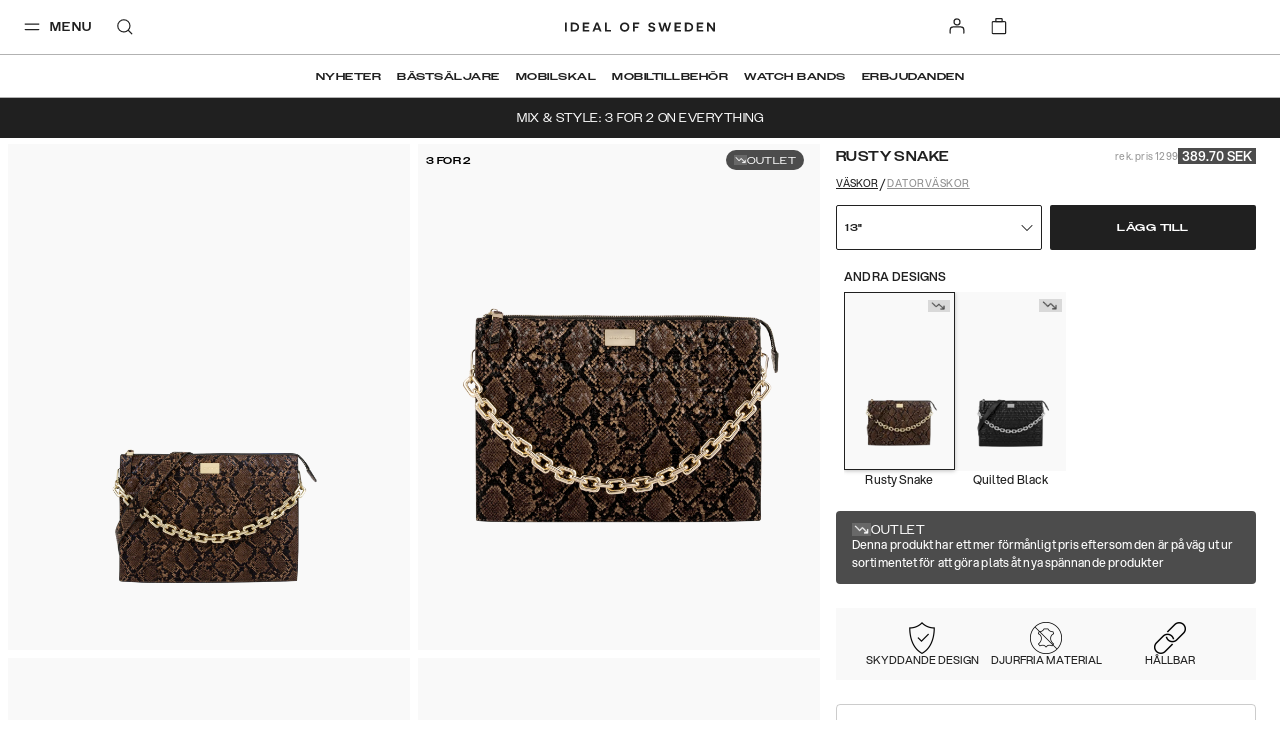

--- FILE ---
content_type: text/javascript
request_url: https://chat.kindlycdn.com/KindlyChat-d7ad5e1ce86217245aae.js?cache-bust=true&retry-attempt=4
body_size: 116537
content:
/*! For license information please see KindlyChat-d7ad5e1ce86217245aae.js.LICENSE.txt */
try{!function(){var e="undefined"!=typeof window?window:"undefined"!=typeof global?global:"undefined"!=typeof globalThis?globalThis:"undefined"!=typeof self?self:{},t=(new e.Error).stack;t&&(e._sentryDebugIds=e._sentryDebugIds||{},e._sentryDebugIds[t]="7322dd93-0eeb-4315-bd1a-0546412a20ab",e._sentryDebugIdIdentifier="sentry-dbid-7322dd93-0eeb-4315-bd1a-0546412a20ab")}()}catch(e){}!function(){try{("undefined"!=typeof window?window:"undefined"!=typeof global?global:"undefined"!=typeof globalThis?globalThis:"undefined"!=typeof self?self:{}).SENTRY_RELEASE={id:"4e65d0e93f068e6de803393c60aadb4c98d5acfc"}}catch(e){}}(),(globalThis.kindlyJSONp=globalThis.kindlyJSONp||[]).push([["KindlyChat"],{46:e=>{"use strict";var t,n="object"==typeof Reflect?Reflect:null,r=n&&"function"==typeof n.apply?n.apply:function(e,t,n){return Function.prototype.apply.call(e,t,n)};t=n&&"function"==typeof n.ownKeys?n.ownKeys:Object.getOwnPropertySymbols?function(e){return Object.getOwnPropertyNames(e).concat(Object.getOwnPropertySymbols(e))}:function(e){return Object.getOwnPropertyNames(e)};var i=Number.isNaN||function(e){return e!=e};function o(){o.init.call(this)}e.exports=o,e.exports.once=function(e,t){return new Promise(function(n,r){function i(n){e.removeListener(t,o),r(n)}function o(){"function"==typeof e.removeListener&&e.removeListener("error",i),n([].slice.call(arguments))}g(e,t,o,{once:!0}),"error"!==t&&function(e,t){"function"==typeof e.on&&g(e,"error",t,{once:!0})}(e,i)})},o.EventEmitter=o,o.prototype._events=void 0,o.prototype._eventsCount=0,o.prototype._maxListeners=void 0;var s=10;function a(e){if("function"!=typeof e)throw new TypeError('The "listener" argument must be of type Function. Received type '+typeof e)}function c(e){return void 0===e._maxListeners?o.defaultMaxListeners:e._maxListeners}function l(e,t,n,r){var i,o,s,l;if(a(n),void 0===(o=e._events)?(o=e._events=Object.create(null),e._eventsCount=0):(void 0!==o.newListener&&(e.emit("newListener",t,n.listener?n.listener:n),o=e._events),s=o[t]),void 0===s)s=o[t]=n,++e._eventsCount;else if("function"==typeof s?s=o[t]=r?[n,s]:[s,n]:r?s.unshift(n):s.push(n),(i=c(e))>0&&s.length>i&&!s.warned){s.warned=!0;var u=new Error("Possible EventEmitter memory leak detected. "+s.length+" "+String(t)+" listeners added. Use emitter.setMaxListeners() to increase limit");u.name="MaxListenersExceededWarning",u.emitter=e,u.type=t,u.count=s.length,l=u,console&&console.warn&&console.warn(l)}return e}function u(){if(!this.fired)return this.target.removeListener(this.type,this.wrapFn),this.fired=!0,0===arguments.length?this.listener.call(this.target):this.listener.apply(this.target,arguments)}function d(e,t,n){var r={fired:!1,wrapFn:void 0,target:e,type:t,listener:n},i=u.bind(r);return i.listener=n,r.wrapFn=i,i}function h(e,t,n){var r=e._events;if(void 0===r)return[];var i=r[t];return void 0===i?[]:"function"==typeof i?n?[i.listener||i]:[i]:n?function(e){for(var t=new Array(e.length),n=0;n<t.length;++n)t[n]=e[n].listener||e[n];return t}(i):f(i,i.length)}function p(e){var t=this._events;if(void 0!==t){var n=t[e];if("function"==typeof n)return 1;if(void 0!==n)return n.length}return 0}function f(e,t){for(var n=new Array(t),r=0;r<t;++r)n[r]=e[r];return n}function g(e,t,n,r){if("function"==typeof e.on)r.once?e.once(t,n):e.on(t,n);else{if("function"!=typeof e.addEventListener)throw new TypeError('The "emitter" argument must be of type EventEmitter. Received type '+typeof e);e.addEventListener(t,function i(o){r.once&&e.removeEventListener(t,i),n(o)})}}Object.defineProperty(o,"defaultMaxListeners",{enumerable:!0,get:function(){return s},set:function(e){if("number"!=typeof e||e<0||i(e))throw new RangeError('The value of "defaultMaxListeners" is out of range. It must be a non-negative number. Received '+e+".");s=e}}),o.init=function(){void 0!==this._events&&this._events!==Object.getPrototypeOf(this)._events||(this._events=Object.create(null),this._eventsCount=0),this._maxListeners=this._maxListeners||void 0},o.prototype.setMaxListeners=function(e){if("number"!=typeof e||e<0||i(e))throw new RangeError('The value of "n" is out of range. It must be a non-negative number. Received '+e+".");return this._maxListeners=e,this},o.prototype.getMaxListeners=function(){return c(this)},o.prototype.emit=function(e){for(var t=[],n=1;n<arguments.length;n++)t.push(arguments[n]);var i="error"===e,o=this._events;if(void 0!==o)i=i&&void 0===o.error;else if(!i)return!1;if(i){var s;if(t.length>0&&(s=t[0]),s instanceof Error)throw s;var a=new Error("Unhandled error."+(s?" ("+s.message+")":""));throw a.context=s,a}var c=o[e];if(void 0===c)return!1;if("function"==typeof c)r(c,this,t);else{var l=c.length,u=f(c,l);for(n=0;n<l;++n)r(u[n],this,t)}return!0},o.prototype.addListener=function(e,t){return l(this,e,t,!1)},o.prototype.on=o.prototype.addListener,o.prototype.prependListener=function(e,t){return l(this,e,t,!0)},o.prototype.once=function(e,t){return a(t),this.on(e,d(this,e,t)),this},o.prototype.prependOnceListener=function(e,t){return a(t),this.prependListener(e,d(this,e,t)),this},o.prototype.removeListener=function(e,t){var n,r,i,o,s;if(a(t),void 0===(r=this._events))return this;if(void 0===(n=r[e]))return this;if(n===t||n.listener===t)0===--this._eventsCount?this._events=Object.create(null):(delete r[e],r.removeListener&&this.emit("removeListener",e,n.listener||t));else if("function"!=typeof n){for(i=-1,o=n.length-1;o>=0;o--)if(n[o]===t||n[o].listener===t){s=n[o].listener,i=o;break}if(i<0)return this;0===i?n.shift():function(e,t){for(;t+1<e.length;t++)e[t]=e[t+1];e.pop()}(n,i),1===n.length&&(r[e]=n[0]),void 0!==r.removeListener&&this.emit("removeListener",e,s||t)}return this},o.prototype.off=o.prototype.removeListener,o.prototype.removeAllListeners=function(e){var t,n,r;if(void 0===(n=this._events))return this;if(void 0===n.removeListener)return 0===arguments.length?(this._events=Object.create(null),this._eventsCount=0):void 0!==n[e]&&(0===--this._eventsCount?this._events=Object.create(null):delete n[e]),this;if(0===arguments.length){var i,o=Object.keys(n);for(r=0;r<o.length;++r)"removeListener"!==(i=o[r])&&this.removeAllListeners(i);return this.removeAllListeners("removeListener"),this._events=Object.create(null),this._eventsCount=0,this}if("function"==typeof(t=n[e]))this.removeListener(e,t);else if(void 0!==t)for(r=t.length-1;r>=0;r--)this.removeListener(e,t[r]);return this},o.prototype.listeners=function(e){return h(this,e,!0)},o.prototype.rawListeners=function(e){return h(this,e,!1)},o.listenerCount=function(e,t){return"function"==typeof e.listenerCount?e.listenerCount(t):p.call(e,t)},o.prototype.listenerCount=p,o.prototype.eventNames=function(){return this._eventsCount>0?t(this._events):[]}},58:(e,t,n)=>{"use strict";n.d(t,{Du:()=>a,Mb:()=>l,cL:()=>c,mw:()=>u});var r=n(7923),i=n(8097),o=n(4890),s=n(8658);const a=e=>async t=>{const n=await e;200===(null==n?void 0:n.status)&&t({type:s.nz,...n})},c=()=>(e,t)=>{const{connection:{token:n},environment:{PAT_HOST:a}}=t();e((0,o.et)(`${a}/chatbubble/${r.Ak}/takeover_cancel/`,{method:"POST",...(0,i.A)({token:n})})),e({type:s.MM})},l=()=>(e,t)=>{const{connection:{token:n},environment:{PAT_HOST:a}}=t();e({type:s.c6}),e((0,o.et)(`${a}/chatbubble/${r.Ak}/user_started_typing/`,{method:"POST",...(0,i.A)({token:n})}))},u=()=>(e,t)=>{const{connection:{token:n},environment:{PAT_HOST:a}}=t();e({type:s.we}),e((0,o.et)(`${a}/chatbubble/${r.Ak}/user_stopped_typing/`,{method:"POST",...(0,i.A)({token:n})}))}},193:(e,t,n)=>{"use strict";function r(){let e=arguments.length>1?arguments[1]:void 0;return(arguments.length>0&&void 0!==arguments[0]?arguments[0]:[]).reduce((t,n)=>{var r;const i=e(n),o=null!==(r=t[i])&&void 0!==r?r:[];return o.push(n),t[i]=o,t},{})}n.d(t,{A:()=>r})},217:(e,t,n)=>{"use strict";n.d(t,{A:()=>i});var r=n(6075);function i(e){const{access_request_text:t,acceptance_text:n,revoke_permission_text:i,description_text_html:o,enabled:s,require_agreement:a,button_text:c}=r.Z.complianceSettings[e]||{};return{isEnabled:s,accessRequestText:t,acceptanceText:n,revokePermissionText:i,descriptionTextHtml:o,requireAgreement:a,buttonText:c}}},439:(e,t,n)=>{"use strict";function r(e){const t=null==e?void 0:e.status;return Boolean(t&&!(t>=200&&t<=299))}n.d(t,{A:()=>r})},541:(e,t,n)=>{"use strict";n.d(t,{Kq:()=>Q,Ng:()=>J,Pj:()=>re,d4:()=>ce,wA:()=>oe});var r=n(4041),i=n(5919),o=r.version.startsWith("19"),s=Symbol.for(o?"react.transitional.element":"react.element"),a=Symbol.for("react.portal"),c=Symbol.for("react.fragment"),l=Symbol.for("react.strict_mode"),u=Symbol.for("react.profiler"),d=Symbol.for("react.consumer"),h=Symbol.for("react.context"),p=Symbol.for("react.forward_ref"),f=Symbol.for("react.suspense"),g=Symbol.for("react.suspense_list"),b=Symbol.for("react.memo"),m=Symbol.for("react.lazy"),v=p,y=b;function w(e,t,n,r,{areStatesEqual:i,areOwnPropsEqual:o,areStatePropsEqual:s}){let a,c,l,u,d,h=!1;return function(p,f){return h?function(h,p){const f=!o(p,c),g=!i(h,a,p,c);return a=h,c=p,f&&g?(l=e(a,c),t.dependsOnOwnProps&&(u=t(r,c)),d=n(l,u,c),d):f?(e.dependsOnOwnProps&&(l=e(a,c)),t.dependsOnOwnProps&&(u=t(r,c)),d=n(l,u,c),d):g?function(){const t=e(a,c),r=!s(t,l);return l=t,r&&(d=n(l,u,c)),d}():d}(p,f):(a=p,c=f,l=e(a,c),u=t(r,c),d=n(l,u,c),h=!0,d)}}function _(e){return function(t){const n=e(t);function r(){return n}return r.dependsOnOwnProps=!1,r}}function k(e){return e.dependsOnOwnProps?Boolean(e.dependsOnOwnProps):1!==e.length}function S(e,t){return function(t,{displayName:n}){const r=function(e,t){return r.dependsOnOwnProps?r.mapToProps(e,t):r.mapToProps(e,void 0)};return r.dependsOnOwnProps=!0,r.mapToProps=function(t,n){r.mapToProps=e,r.dependsOnOwnProps=k(e);let i=r(t,n);return"function"==typeof i&&(r.mapToProps=i,r.dependsOnOwnProps=k(i),i=r(t,n)),i},r}}function x(e,t){return(n,r)=>{throw new Error(`Invalid value of type ${typeof e} for ${t} argument when connecting component ${r.wrappedComponentName}.`)}}function T(e,t,n){return{...n,...e,...t}}var E={notify(){},get:()=>[]};function C(e,t){let n,r=E,i=0,o=!1;function s(){l.onStateChange&&l.onStateChange()}function a(){i++,n||(n=t?t.addNestedSub(s):e.subscribe(s),r=function(){let e=null,t=null;return{clear(){e=null,t=null},notify(){(()=>{let t=e;for(;t;)t.callback(),t=t.next})()},get(){const t=[];let n=e;for(;n;)t.push(n),n=n.next;return t},subscribe(n){let r=!0;const i=t={callback:n,next:null,prev:t};return i.prev?i.prev.next=i:e=i,function(){r&&null!==e&&(r=!1,i.next?i.next.prev=i.prev:t=i.prev,i.prev?i.prev.next=i.next:e=i.next)}}}}())}function c(){i--,n&&0===i&&(n(),n=void 0,r.clear(),r=E)}const l={addNestedSub:function(e){a();const t=r.subscribe(e);let n=!1;return()=>{n||(n=!0,t(),c())}},notifyNestedSubs:function(){r.notify()},handleChangeWrapper:s,isSubscribed:function(){return o},trySubscribe:function(){o||(o=!0,a())},tryUnsubscribe:function(){o&&(o=!1,c())},getListeners:()=>r};return l}var A=(()=>!("undefined"==typeof window||void 0===window.document||void 0===window.document.createElement))(),I=(()=>"undefined"!=typeof navigator&&"ReactNative"===navigator.product)(),O=(()=>A||I?r.useLayoutEffect:r.useEffect)();function P(e,t){return e===t?0!==e||0!==t||1/e==1/t:e!=e&&t!=t}function L(e,t){if(P(e,t))return!0;if("object"!=typeof e||null===e||"object"!=typeof t||null===t)return!1;const n=Object.keys(e),r=Object.keys(t);if(n.length!==r.length)return!1;for(let r=0;r<n.length;r++)if(!Object.prototype.hasOwnProperty.call(t,n[r])||!P(e[n[r]],t[n[r]]))return!1;return!0}var N={childContextTypes:!0,contextType:!0,contextTypes:!0,defaultProps:!0,displayName:!0,getDefaultProps:!0,getDerivedStateFromError:!0,getDerivedStateFromProps:!0,mixins:!0,propTypes:!0,type:!0},M={name:!0,length:!0,prototype:!0,caller:!0,callee:!0,arguments:!0,arity:!0},R={$$typeof:!0,compare:!0,defaultProps:!0,displayName:!0,propTypes:!0,type:!0},$={[v]:{$$typeof:!0,render:!0,defaultProps:!0,displayName:!0,propTypes:!0},[y]:R};function j(e){return function(e){if("object"==typeof e&&null!==e){const{$$typeof:t}=e;switch(t){case s:switch(e=e.type){case c:case u:case l:case f:case g:return e;default:switch(e=e&&e.$$typeof){case h:case p:case m:case b:case d:return e;default:return t}}case a:return t}}}(e)===b?R:$[e.$$typeof]||N}var D=Object.defineProperty,H=Object.getOwnPropertyNames,z=Object.getOwnPropertySymbols,U=Object.getOwnPropertyDescriptor,B=Object.getPrototypeOf,F=Object.prototype;function G(e,t){if("string"!=typeof t){if(F){const n=B(t);n&&n!==F&&G(e,n)}let n=H(t);z&&(n=n.concat(z(t)));const r=j(e),i=j(t);for(let o=0;o<n.length;++o){const s=n[o];if(!(M[s]||i&&i[s]||r&&r[s])){const n=U(t,s);try{D(e,s,n)}catch(e){}}}}return e}var W=Symbol.for("react-redux-context"),q="undefined"!=typeof globalThis?globalThis:{};function V(){if(!r.createContext)return{};const e=q[W]??=new Map;let t=e.get(r.createContext);return t||(t=r.createContext(null),e.set(r.createContext,t)),t}var K=V(),X=[null,null];function Y(e,t,n,r,i,o){e.current=r,n.current=!1,i.current&&(i.current=null,o())}function Z(e,t){return e===t}var J=function(e,t,n,{pure:i,areStatesEqual:o=Z,areOwnPropsEqual:s=L,areStatePropsEqual:a=L,areMergedPropsEqual:c=L,forwardRef:l=!1,context:u=K}={}){const d=u,h=function(e){return e?"function"==typeof e?S(e):x(e,"mapStateToProps"):_(()=>({}))}(e),p=function(e){return e&&"object"==typeof e?_(t=>function(e,t){const n={};for(const r in e){const i=e[r];"function"==typeof i&&(n[r]=(...e)=>t(i(...e)))}return n}(e,t)):e?"function"==typeof e?S(e):x(e,"mapDispatchToProps"):_(e=>({dispatch:e}))}(t),f=function(e){return e?"function"==typeof e?function(e){return function(t,{displayName:n,areMergedPropsEqual:r}){let i,o=!1;return function(t,n,s){const a=e(t,n,s);return o?r(a,i)||(i=a):(o=!0,i=a),i}}}(e):x(e,"mergeProps"):()=>T}(n),g=Boolean(e);return e=>{const t=e.displayName||e.name||"Component",n=`Connect(${t})`,i={shouldHandleStateChanges:g,displayName:n,wrappedComponentName:t,WrappedComponent:e,initMapStateToProps:h,initMapDispatchToProps:p,initMergeProps:f,areStatesEqual:o,areStatePropsEqual:a,areOwnPropsEqual:s,areMergedPropsEqual:c};function u(t){const[n,o,s]=r.useMemo(()=>{const{reactReduxForwardedRef:e,...n}=t;return[t.context,e,n]},[t]),a=r.useMemo(()=>d,[n,d]),c=r.useContext(a),l=Boolean(t.store)&&Boolean(t.store.getState)&&Boolean(t.store.dispatch),u=Boolean(c)&&Boolean(c.store),h=l?t.store:c.store,p=u?c.getServerState:h.getState,f=r.useMemo(()=>function(e,{initMapStateToProps:t,initMapDispatchToProps:n,initMergeProps:r,...i}){return w(t(e,i),n(e,i),r(e,i),e,i)}(h.dispatch,i),[h]),[b,m]=r.useMemo(()=>{if(!g)return X;const e=C(h,l?void 0:c.subscription),t=e.notifyNestedSubs.bind(e);return[e,t]},[h,l,c]),v=r.useMemo(()=>l?c:{...c,subscription:b},[l,c,b]),y=r.useRef(void 0),_=r.useRef(s),k=r.useRef(void 0),S=r.useRef(!1),x=r.useRef(!1),T=r.useRef(void 0);O(()=>(x.current=!0,()=>{x.current=!1}),[]);const E=r.useMemo(()=>()=>k.current&&s===_.current?k.current:f(h.getState(),s),[h,s]),A=r.useMemo(()=>e=>b?function(e,t,n,r,i,o,s,a,c,l,u){if(!e)return()=>{};let d=!1,h=null;const p=()=>{if(d||!a.current)return;const e=t.getState();let n,p;try{n=r(e,i.current)}catch(e){p=e,h=e}p||(h=null),n===o.current?s.current||l():(o.current=n,c.current=n,s.current=!0,u())};return n.onStateChange=p,n.trySubscribe(),p(),()=>{if(d=!0,n.tryUnsubscribe(),n.onStateChange=null,h)throw h}}(g,h,b,f,_,y,S,x,k,m,e):()=>{},[b]);var I,P;let L;I=Y,P=[_,y,S,s,k,m],O(()=>I(...P),undefined);try{L=r.useSyncExternalStore(A,E,p?()=>f(p(),s):E)}catch(e){throw T.current&&(e.message+=`\nThe error may be correlated with this previous error:\n${T.current.stack}\n\n`),e}O(()=>{T.current=void 0,k.current=void 0,y.current=L});const N=r.useMemo(()=>r.createElement(e,{...L,ref:o}),[o,e,L]);return r.useMemo(()=>g?r.createElement(a.Provider,{value:v},N):N,[a,N,v])}const b=r.memo(u);if(b.WrappedComponent=e,b.displayName=u.displayName=n,l){const t=r.forwardRef(function(e,t){return r.createElement(b,{...e,reactReduxForwardedRef:t})});return t.displayName=n,t.WrappedComponent=e,G(t,e)}return G(b,e)}},Q=function(e){const{children:t,context:n,serverState:i,store:o}=e,s=r.useMemo(()=>{const e=C(o);return{store:o,subscription:e,getServerState:i?()=>i:void 0}},[o,i]),a=r.useMemo(()=>o.getState(),[o]);O(()=>{const{subscription:e}=s;return e.onStateChange=e.notifyNestedSubs,e.trySubscribe(),a!==o.getState()&&e.notifyNestedSubs(),()=>{e.tryUnsubscribe(),e.onStateChange=void 0}},[s,a]);const c=n||K;return r.createElement(c.Provider,{value:s},t)};function ee(e=K){return function(){return r.useContext(e)}}var te=ee();function ne(e=K){const t=e===K?te:ee(e),n=()=>{const{store:e}=t();return e};return Object.assign(n,{withTypes:()=>n}),n}var re=ne();function ie(e=K){const t=e===K?re:ne(e),n=()=>t().dispatch;return Object.assign(n,{withTypes:()=>n}),n}var oe=ie(),se=(e,t)=>e===t;function ae(e=K){const t=e===K?te:ee(e),n=(e,n={})=>{const{equalityFn:o=se}="function"==typeof n?{equalityFn:n}:n,s=t(),{store:a,subscription:c,getServerState:l}=s,u=(r.useRef(!0),r.useCallback({[e.name]:t=>e(t)}[e.name],[e])),d=(0,i.useSyncExternalStoreWithSelector)(c.addNestedSub,a.getState,l||a.getState,u,o);return r.useDebugValue(d),d};return Object.assign(n,{withTypes:()=>n}),n}var ce=ae()},589:(e,t,n)=>{"use strict";n.d(t,{AK:()=>v,JP:()=>y,Zm:()=>p,cr:()=>m,jB:()=>g,qL:()=>i,vW:()=>o,yu:()=>b});var r=n(1197);const i=function(){let e=arguments.length>0&&void 0!==arguments[0]?arguments[0]:300;return r.AH`
  animation-timing-function: ease;
  animation-iteration-count: 1;
  animation-fill-mode: forwards;
  animation-duration: ${e}ms;
`},o=function(){let e=arguments.length>0&&void 0!==arguments[0]?arguments[0]:300;return r.AH`
  height: 0;
  width: 0;
  padding: 0;
  transition:
    width 0.1ms ease ${e}ms,
    padding 0.1ms ease ${e}ms,
    height 0.1ms ease ${e}ms;
`},s=r.i7`
0% {
  opacity: 0;
  transform: translateY(-10px);
}

100% {
  opacity: 1;
  transform: translateY(0);
}
`,a=r.i7`
  0% {
    opacity: 0;
    transform: translateY(10px);
  }

  100% {
    opacity: 1;
    transform: translateY(0);
  }
`,c=r.i7`
  0% {
    opacity: 0;
    transform: translateX(-15px);
  }

  100% {
    opacity: 1;
    transform: translateX(0);
  }
`,l=r.i7`
  0% {
    opacity: 0;
    transform: translateX(-15px);
  }

  100% {
    opacity: 0.8;
    transform: translateX(0);
  }
`,u=r.i7`
  0% {
    opacity: 0;
    transform: translateX(15px);
  }

  100% {
    opacity: 1;
    transform: translateX(0);
  }
`,d=r.i7`
  0% {
    opacity: 0;
    transform: translateY(-100%);
  }

  100% {
    opacity: 1;
    transform: translateY(0);
  }
`,h=r.i7`
  0% {
    opacity: 0;
  }

  100% {
    opacity: 1;
  }
`,p=r.i7`
  50% {
    opacity: 0.5;
  }
`,f=(r.i7`
50% {
  opacity: 0.2;
}
`,r.i7`
  10% {
    transform: translateY(-5px);
  }

  50% {
    opacity: 0.5;
    transform: translateY(0);
  }
`),g=r.AH`
  ${i()}
  animation-name: ${h}
`,b=r.AH`
  ${i()}
  animation-name: ${s}
`,m=r.AH`
  ${i()}
  animation-name: ${a}
`,v=r.AH`
  ${i()}
  animation-name: ${c}
`,y=(r.AH`
  ${i()}
  animation-name: ${l}
`,r.AH`
  ${i()}
  animation-name: ${u}
`);r.AH`
  ${i()}
  animation-name: ${d}
`,r.AH`
  animation: 1.8s ${f} infinite 0.3s;
`},762:(e,t,n)=>{"use strict";n.d(t,{n:()=>i,m:()=>r});const r={default:"'IBMPlex', 'Helvetica Neue', Helvetica, Arial, sans-serif",KindlySans:"KindlySans"},i="\n@font-face {\n    font-family: 'KindlySans';\n    src: url(https://chat.kindlycdn.com/src/assets/fonts/KindlySans-Regular.65d6f01a87841a240c37cd04c52f3c2f.otf) format('OpenType');\n}\n\n@font-face {\n    font-family: 'IBMPlex';\n    font-weight: 400;\n    src: url(https://chat.kindlycdn.com/src/assets/fonts/IBMPlexSans-Regular.2c412e2f77ae69aa2154613095be7130.ttf) format('truetype');\n}\n\n@font-face {\n    font-family: 'IBMPlex';\n    font-weight: 500;\n    src: url(https://chat.kindlycdn.com/src/assets/fonts/IBMPlexSans-Medium.c4877bdfa15aef22d9255288b16899c5.ttf) format('truetype');\n}\n"},822:(e,t,n)=>{"use strict";function r(e,t,n){return i(e)?n:t}function i(e){let t=e;a(e)&&(t=function(e){const t=e.indexOf(",")>-1?",":" ";let n=(+(e=e.substr(4).split(")")[0].split(t))[0]).toString(16),r=(+e[1]).toString(16),i=(+e[2]).toString(16);return 1===n.length&&(n=`0${n}`),1===r.length&&(r=`0${r}`),1===i.length&&(i=`0${i}`),`#${n}${r}${i}`}(e)),c(e)&&(t=o(e));const n="#"===t.charAt(0)?t.substring(1,7):t,r=[parseInt(n.substring(0,2),16)/255,parseInt(n.substring(2,4),16)/255,parseInt(n.substring(4,6),16)/255].map(e=>e<=.03928?e/12.92:((e+.055)/1.055)**2.4);return.2126*r[0]+.7152*r[1]+.0722*r[2]>.179}function o(e){return e.replace(s,(e,t,n,r)=>`#${t}${t}${n}${n}${r}${r}`)}n.d(t,{J7:()=>l,SW:()=>i,w5:()=>r});const s=/^#?([a-f\d])([a-f\d])([a-f\d])$/i,a=e=>e.match(/^rgb/),c=e=>e.match(s);function l(e,t){let n=arguments.length>2&&void 0!==arguments[2]?arguments[2]:120;const r=u(e),i=u(t);return Math.sqrt((r[0]-i[0])**2+(r[1]-i[1])**2+(r[2]-i[2])**2)<=n}function u(e){if(a(e))return e.match(/\d+/g).map(Number);let t="#"===e.charAt(0)?e.substring(1):e;return c(e)&&(t=o(t).substring(1)),[parseInt(t.substring(0,2),16),parseInt(t.substring(2,4),16),parseInt(t.substring(4,6),16)]}},942:(e,t,n)=>{"use strict";n.d(t,{A:()=>c});var r=n(9749),i=n.n(r),o=n(5735),s=n(2883),a=n(1789);function c(){var e;const{currentLanguage:t}=(0,o.GV)(e=>{let{chatbubble:t}=e;return t}),{takenOver:n,hasRequestedHandoverAtLeastOnce:r}=(0,o.GV)(e=>{let{agent:t}=e;return t}),{feedbackToSubmit:c,feedbacksAlreadyDisplayed:l}=(0,o.GV)(s.CJ),{botConversationFeedback:u,handoverConversationFeedback:d}=(0,a.A)(t),h=null===(e=null==u?void 0:u.allow_bot_feedback_after_handover_feedback)||void 0===e||e,p=u&&!i()(l).call(l,"bot_conversation")&&(!r||h);return{feedbackToDisplay:d&&n?d:p?u:null,feedbackToSubmit:c}}},1009:(e,t,n)=>{"use strict";n.d(t,{$A:()=>c,B3:()=>u,CE:()=>d,HD:()=>h,I$:()=>g,Zw:()=>p,dl:()=>b});var r=n(1197),i=n(6739),o=n(8217),s=n(5505),a=n(822);const c=56,l=r.Ay.div`
  display: flex;
  align-items: center;
`,u=(0,r.Ay)(l)`
  height: ${c}px;
  text-align: left;
  padding: 12px 14px 12px 12px;
  align-items: center;
  color: #fff;
  min-width: 100%;
  z-index: ${s.vI.headerIndex};
  justify-content: space-between;
  background: ${e=>e.theme.headerBackground};
  background-color: ${e=>e.theme.headerBackground};
  box-shadow: 0 3px 4px -1px ${s.Tj.shadowColor};
`,d=(0,r.Ay)(l)`
  overflow: hidden;
  gap: 8px;
`,h=(0,r.Ay)(l)`
  align-items: center;
  gap: 12px;
`,p=(0,r.Ay)(i.H2)`
  margin: 0;
  margin-right: ${e=>{let{$isTextDirectionRtl:t}=e;return t?"0":"8px"}};
  margin-left: ${e=>{let{$isTextDirectionRtl:t}=e;return t?"8px":"0"}};
  text-transform: none;
  letter-spacing: normal;
  max-width: 100%;
  white-space: nowrap;
  text-overflow: ellipsis;
  overflow: hidden;
  line-height: 1.3;
  color: ${e=>e.theme.headerText};
  font-size: var(--_kindlychat-font-size-m);
  flex: 1;
`,f=(e,t)=>`\n  background: ${(0,a.w5)(e.headerBackground,`rgba(255, 255, 255, ${t})`,`rgba(0, 0, 0, ${t})`)};\n  background-color: ${(0,a.w5)(e.headerBackground,`rgba(255, 255, 255, ${t})`,`rgba(0, 0, 0, ${t})`)};\n`,g=(0,r.Ay)(o.$n)`
  height: 28px;
  width: 28px;
  display: flex;
  align-items: center;
  justify-content: center;
  font-size: var(--_kindlychat-font-size-h4);
  padding: 0;

  ${e=>{let{theme:t}=e;return f(t,"0.08")}}

  svg {
    fill: none;
    path {
      stroke: ${e=>{let{theme:t}=e;return t.headerText}};
    }
  }

  &:hover {
    ${e=>{let{theme:t}=e;return f(t,"0.12")}}
  }
  &:active {
    ${e=>{let{theme:t}=e;return f(t,"0.16")}}
  }

  &[inert] {
    opacity: 0.5;
  }
`,b=r.Ay.div`
  border-radius: 6px;
  display: inline-block;
  width: 32px;
  height: 32px;

  ${e=>e.$avatar?`\n    background-image: url(${e.$avatar});\n    background-size: contain;\n    background-repeat: no-repeat;\n    background-position: center;\n  `:""}
`},1044:(e,t,n)=>{"use strict";n.d(t,{A:()=>r});const r=e=>t=>{let{id:n,chatbubble_temporary_id:r}=t;return!e.find(e=>{let{id:t}=e;return n===t||r===t})}},1123:(e,t,n)=>{"use strict";n.d(t,{A:()=>i});const r=e=>{let{buttonId:t,chatMessageId:n}=e;return`button-click-${n}-${t}`},i=function(){let e=arguments.length>0&&void 0!==arguments[0]?arguments[0]:[];return t=>!e.find(e=>r(t)===r(e))}},1468:(e,t,n)=>{"use strict";n.d(t,{Kd:()=>l,MO:()=>s,X2:()=>r,oE:()=>a,un:()=>o,wX:()=>c,wv:()=>i});const r="DISMISS_NUDGE",i="SHOW_NUDGE",o="SHOW_CUSTOM_NUDGE",s="CTA_CLICK",a="SESSION_COMPLETION",c="COUNT_NUDGE",l="DISCOUNT_NUDGE"},1510:(e,t,n)=>{"use strict";n.d(t,{B:()=>i,U:()=>o});var r=n(7707);const i="kindly-chat-browser-id",o=()=>{const e=localStorage.getItem(i);if(!e){const e=(0,r.A)();return localStorage.setItem(i,e),e}return e}},1789:(e,t,n)=>{"use strict";n.d(t,{A:()=>o});var r=n(6075);const i=new Set;function o(e){var t,n;const{feedbackSettings:o}=r.Z,s=null==o||null===(t=o[e])||void 0===t?void 0:t.forms.find(e=>"bot_conversation"===e.trigger_type&&e.is_active),a=null==o||null===(n=o[e])||void 0===n?void 0:n.forms.find(e=>"handover_conversation"===e.trigger_type&&e.is_active);return{botConversationFeedback:s,handoverConversationFeedback:a,preloadFeedbackImages:e=>{const t="bot_conversation"===e?s:a;t&&t.rating_scale.edit_labels.forEach(e=>{if(i.has(e.image))return;const t=new Image;t.src=e.image,i.add(t.src)})}}}},1894:(e,t,n)=>{"use strict";n.d(t,{jE:()=>r,vK:()=>o,ye:()=>i});const r="PATTERN_CONTEXT_MATCH",i="SET_INSPECTED_CHAT_MESSAGE",o="TOGGLE_INSPECTOR"},2025:(e,t,n)=>{"use strict";n.d(t,{F:()=>o,c:()=>i});var r=n(2481);const i=(e,t)=>(n,i)=>{var o,s;const{content:a,buttonHref:c,buttonText:l,icon:u,once:d}=e,h=null===(o=i().inChatNotification)||void 0===o||null===(s=o.notifications)||void 0===s?void 0:s.find(e=>e.id===t);h?a!==h.content&&n({type:r.MN,content:a,buttonHref:c,buttonText:l,icon:u,once:d,id:t}):n({type:r.vP,content:a,buttonHref:c,buttonText:l,icon:u,once:d,id:t})},o=e=>(t,n)=>{var i,o;const s=null===(i=n().inChatNotification)||void 0===i||null===(o=i.notifications)||void 0===o?void 0:o.find(t=>t.id===e);s&&(s.once?t({type:r.oZ,id:e}):t({type:r.nG,id:e}))}},2038:(e,t,n)=>{"use strict";function r(e,t){if(!e)return;const n=[t,"en"].find(t=>t&&e[t]);return n?e[n]:void 0}n.d(t,{A:()=>r})},2046:(e,t,n)=>{"use strict";n.d(t,{A:()=>o});var r=n(9749),i=n.n(r);const o=function(){for(var e=arguments.length,t=new Array(e),n=0;n<e;n++)t[n]=arguments[n];return function(){let e=arguments.length>0&&void 0!==arguments[0]?arguments[0]:{};return Object.entries(e).reduce((e,n)=>{let[r,o]=n;return{...e,...i()(t).call(t,r)?{}:{[r]:o}}},{})}}},2113:(e,t,n)=>{"use strict";n.d(t,{Y_:()=>g,kS:()=>m,fe:()=>b,mR:()=>v,vJ:()=>p,NS:()=>f});var r=n(6075),i=n(8097);const o=(e,t)=>{const{type:n}=e;let r;return"Form"===n?r=(e=>{let{title:t,body_text:n,input_label:r,input_placeholder:i,languageCode:o}=e;return{sections:[{title:t[o],description:n[o]},{form:{input:{label:r[o],placeholder:i[o],required:!0},button:{title:"Send skjema",icon:"icon",type:"submit"}}}]}})({...e,languageCode:t}):"Product"===n?r=(e=>{var t;let{title:n,body_text:r,button_text:i,button_link:o,carousel_title:s,image_carousel:a,languageCode:c}=e;return{sections:[{title:n[c],description:r[c],buttons:[{label:i[c],value:o[c],button_type:"link",is_active:!0}]},{products:{title:s[c],items:null===(t=a[c])||void 0===t?void 0:t.map(e=>{let{title:t,alt_text:n,description:r,image_url:i,product_url:o,link_text:s,link_url:a,price:c}=e;return{title:t,image:i,linkText:s,linkUrl:a,productUrl:o,altText:n,description:r,price:c}})}}]}})({...e,languageCode:t}):"Text"===n?r=(e=>{let{title:t,body_text:n,link_text:r,link_location:i,languageCode:o}=e;return{sections:[{title:t[o],description:n[o]},{link:{text:r[o],location:i[o]}}]}})({...e,languageCode:t}):"Multiple choice"===n?r=(e=>{let{title:t,body_text:n,button_blocks:r,languageCode:i}=e;return{sections:[{title:t[i],description:n[i]},{choices:{buttons:r.map(e=>{let{button_text:t,dialogue_id:n}=e;return{text:t[i],triggerDialogue:n}})}}]}})({...e,languageCode:t}):"Custom"===n&&(r={}),r};var s=n(7544),a=n(4890),c=n(7923),l=n(1510),u=n(1468),d=n(9195);const h=function(e,t){let n=arguments.length>2&&void 0!==arguments[2]?arguments[2]:null;const r=t.find(e=>{let{is_primary:t}=e;return t}),i=n||r.code;return e.enabled[i]},p=e=>{let{slug:t,eventType:n,label:o}=e;return async(e,d)=>{if(!t||!n)return;const{supportedLanguages:p}=r.Z,{nudges:f}=d().bot,{currentLanguage:g}=d().chatbubble,b=(e=>{var t,n,r,i,o;return[...null!==(t=null==e?void 0:e.form_nudges)&&void 0!==t?t:[],...null!==(n=null==e?void 0:e.custom_nudges)&&void 0!==n?n:[],...null!==(r=null==e?void 0:e.product_nudges)&&void 0!==r?r:[],...null!==(i=null==e?void 0:e.text_nudges)&&void 0!==i?i:[],...null!==(o=null==e?void 0:e.multiple_choice_nudges)&&void 0!==o?o:[]]})(f),m=b.find(e=>e.slug===t&&h(e,p,g));m&&(e({type:u.wX,slug:t}),n!==u.MO&&n!==u.oE||await e((e=>{let{targetNudge:t,eventType:n,label:r,currentLanguage:o}=e;return async(e,u)=>{const{botKey:d}=u().chatbubble,{PAT_HOST:h}=u().environment,{token:p}=u().connection,f=await e((0,s.z5)());e((0,a.et)(`${h}/chatbubble/${c.Ak}/nudge/`,{method:"POST",body:{session_id:(0,l.U)(),nudge_id:t.id,action:n,type:t.type,label:r||null,language_code:o},...(0,i.A)({botKey:d,token:p},{withCurrentUrl:!0,extra:f})}))}})({targetNudge:m,eventType:n,label:o,currentLanguage:g})))}},f=e=>(t,n)=>{const{show:r,slug:i}=n().nudge;r&&t(p({slug:i,eventType:u.MO,label:e}))},g=(e,t)=>(n,r)=>{const{show:i,isCustom:o,slug:s,trackEvent:a}=r().nudge;if(i){if(n({type:u.X2}),o){var c;const e=document.getElementById("kindly-custom-nudge");e&&(null===(c=e.parentNode)||void 0===c||c.removeChild(e))}a&&n(p({slug:s,eventType:e?u.MO:u.X2,label:t}))}},b=e=>{let{nudgeLayout:t,slug:n,trackEvent:i}=e;return(e,s)=>{var a,l,f,g,b,m,v;const{supportedLanguages:y}=r.Z,{nudges:w}=s().bot,{currentLanguage:_}=s().chatbubble,{show:k}=s().pushMessages,S=null==t?void 0:t.language;let x,T=null!==(a=null==t?void 0:t.webhook)&&void 0!==a?a:null,E=null!==(l=null==t?void 0:t.dialogueId)&&void 0!==l?l:null,C=t;const A=y.find(e=>{let{is_primary:t}=e;return t}),I=[...null!==(f=null==w?void 0:w.form_nudges)&&void 0!==f?f:[],...null!==(g=null==w?void 0:w.custom_nudges)&&void 0!==g?g:[],...null!==(b=null==w?void 0:w.product_nudges)&&void 0!==b?b:[],...null!==(m=null==w?void 0:w.text_nudges)&&void 0!==m?m:[],...null!==(v=null==w?void 0:w.multiple_choice_nudges)&&void 0!==v?v:[]],O=S||_||(null==A?void 0:A.code),P=n||t.slug;if(P){var L,N,M,R,$,j,D;if(x=I.filter(e=>e.slug===P)[0],void 0===x)return;if(E=null!==(L=null===(N=x)||void 0===N?void 0:N.dialogue_id)&&void 0!==L?L:E,T=null!==(M=null===(R=x)||void 0===R?void 0:R.webhook)&&void 0!==M?M:T,C=o(x,O),C.sections=[...null!==($=null===(j=C)||void 0===j?void 0:j.sections)&&void 0!==$?$:[],...null!==(D=null==t?void 0:t.sections)&&void 0!==D?D:[]],C.backdrop=null==t?void 0:t.backdrop,!h(x,y,O))return void console.warn("Nudge is disabled for the current language:",O)}else console.error("Please set up a nudge in the platform to get a slug!");i&&e(p({slug:P,eventType:u.wv})),k&&e({type:d.a_}),e({slug:P,type:u.wv,nudgeLayout:C,dialogue:E,webhook:T,nudgeType:c.MK.TEMPLATE,trackEvent:i})}},m=e=>{let{content:t,slug:n,onRendered:r,trackEvent:i}=e;return(e,o)=>{const{show:s}=o().pushMessages;i&&e(p({slug:n,eventType:u.un})),s&&e({type:d.a_}),e({type:u.un,content:t,slug:n,onRendered:r,nudgeType:c.MK.CUSTOM})}},v=e=>{let{nudge:t,languageCode:n}=e;return e=>{const{autopopup_time:r}=t,i=o(t,n);r<=0||(r&&0!==r?setTimeout(()=>e({type:u.wv,nudgeLayout:i,slug:t.slug}),r):e({type:u.wv,nudgeLayout:i,slug:t.slug}))}}},2242:e=>{var t;window,t=function(){return function(e){var t={};function n(r){if(t[r])return t[r].exports;var i=t[r]={i:r,l:!1,exports:{}};return e[r].call(i.exports,i,i.exports,n),i.l=!0,i.exports}return n.m=e,n.c=t,n.d=function(e,t,r){n.o(e,t)||Object.defineProperty(e,t,{enumerable:!0,get:r})},n.r=function(e){"undefined"!=typeof Symbol&&Symbol.toStringTag&&Object.defineProperty(e,Symbol.toStringTag,{value:"Module"}),Object.defineProperty(e,"__esModule",{value:!0})},n.t=function(e,t){if(1&t&&(e=n(e)),8&t)return e;if(4&t&&"object"==typeof e&&e&&e.__esModule)return e;var r=Object.create(null);if(n.r(r),Object.defineProperty(r,"default",{enumerable:!0,value:e}),2&t&&"string"!=typeof e)for(var i in e)n.d(r,i,function(t){return e[t]}.bind(null,i));return r},n.n=function(e){var t=e&&e.__esModule?function(){return e.default}:function(){return e};return n.d(t,"a",t),t},n.o=function(e,t){return Object.prototype.hasOwnProperty.call(e,t)},n.p="",n(n.s=2)}([function(e,t,n){"use strict";var r,i=this&&this.__extends||(r=function(e,t){return r=Object.setPrototypeOf||{__proto__:[]}instanceof Array&&function(e,t){e.__proto__=t}||function(e,t){for(var n in t)t.hasOwnProperty(n)&&(e[n]=t[n])},r(e,t)},function(e,t){function n(){this.constructor=e}r(e,t),e.prototype=null===t?Object.create(t):(n.prototype=t.prototype,new n)});Object.defineProperty(t,"__esModule",{value:!0});var o=256,s=function(){function e(e){void 0===e&&(e="="),this._paddingCharacter=e}return e.prototype.encodedLength=function(e){return this._paddingCharacter?(e+2)/3*4|0:(8*e+5)/6|0},e.prototype.encode=function(e){for(var t="",n=0;n<e.length-2;n+=3){var r=e[n]<<16|e[n+1]<<8|e[n+2];t+=this._encodeByte(r>>>18&63),t+=this._encodeByte(r>>>12&63),t+=this._encodeByte(r>>>6&63),t+=this._encodeByte(r>>>0&63)}var i=e.length-n;return i>0&&(r=e[n]<<16|(2===i?e[n+1]<<8:0),t+=this._encodeByte(r>>>18&63),t+=this._encodeByte(r>>>12&63),t+=2===i?this._encodeByte(r>>>6&63):this._paddingCharacter||"",t+=this._paddingCharacter||""),t},e.prototype.maxDecodedLength=function(e){return this._paddingCharacter?e/4*3|0:(6*e+7)/8|0},e.prototype.decodedLength=function(e){return this.maxDecodedLength(e.length-this._getPaddingLength(e))},e.prototype.decode=function(e){if(0===e.length)return new Uint8Array(0);for(var t=this._getPaddingLength(e),n=e.length-t,r=new Uint8Array(this.maxDecodedLength(n)),i=0,s=0,a=0,c=0,l=0,u=0,d=0;s<n-4;s+=4)c=this._decodeChar(e.charCodeAt(s+0)),l=this._decodeChar(e.charCodeAt(s+1)),u=this._decodeChar(e.charCodeAt(s+2)),d=this._decodeChar(e.charCodeAt(s+3)),r[i++]=c<<2|l>>>4,r[i++]=l<<4|u>>>2,r[i++]=u<<6|d,a|=c&o,a|=l&o,a|=u&o,a|=d&o;if(s<n-1&&(c=this._decodeChar(e.charCodeAt(s)),l=this._decodeChar(e.charCodeAt(s+1)),r[i++]=c<<2|l>>>4,a|=c&o,a|=l&o),s<n-2&&(u=this._decodeChar(e.charCodeAt(s+2)),r[i++]=l<<4|u>>>2,a|=u&o),s<n-3&&(d=this._decodeChar(e.charCodeAt(s+3)),r[i++]=u<<6|d,a|=d&o),0!==a)throw new Error("Base64Coder: incorrect characters for decoding");return r},e.prototype._encodeByte=function(e){var t=e;return t+=65,t+=25-e>>>8&6,t+=51-e>>>8&-75,t+=61-e>>>8&-15,t+=62-e>>>8&3,String.fromCharCode(t)},e.prototype._decodeChar=function(e){var t=o;return t+=(42-e&e-44)>>>8&-256+e-43+62,t+=(46-e&e-48)>>>8&-256+e-47+63,t+=(47-e&e-58)>>>8&-256+e-48+52,(t+=(64-e&e-91)>>>8&-256+e-65+0)+((96-e&e-123)>>>8&-256+e-97+26)},e.prototype._getPaddingLength=function(e){var t=0;if(this._paddingCharacter){for(var n=e.length-1;n>=0&&e[n]===this._paddingCharacter;n--)t++;if(e.length<4||t>2)throw new Error("Base64Coder: incorrect padding")}return t},e}();t.Coder=s;var a=new s;t.encode=function(e){return a.encode(e)},t.decode=function(e){return a.decode(e)};var c=function(e){function t(){return null!==e&&e.apply(this,arguments)||this}return i(t,e),t.prototype._encodeByte=function(e){var t=e;return t+=65,t+=25-e>>>8&6,t+=51-e>>>8&-75,t+=61-e>>>8&-13,t+=62-e>>>8&49,String.fromCharCode(t)},t.prototype._decodeChar=function(e){var t=o;return t+=(44-e&e-46)>>>8&-256+e-45+62,t+=(94-e&e-96)>>>8&-256+e-95+63,t+=(47-e&e-58)>>>8&-256+e-48+52,(t+=(64-e&e-91)>>>8&-256+e-65+0)+((96-e&e-123)>>>8&-256+e-97+26)},t}(s);t.URLSafeCoder=c;var l=new c;t.encodeURLSafe=function(e){return l.encode(e)},t.decodeURLSafe=function(e){return l.decode(e)},t.encodedLength=function(e){return a.encodedLength(e)},t.maxDecodedLength=function(e){return a.maxDecodedLength(e)},t.decodedLength=function(e){return a.decodedLength(e)}},function(e,t,n){"use strict";Object.defineProperty(t,"__esModule",{value:!0});var r="utf8: invalid string",i="utf8: invalid source encoding";function o(e){for(var t=0,n=0;n<e.length;n++){var i=e.charCodeAt(n);if(i<128)t+=1;else if(i<2048)t+=2;else if(i<55296)t+=3;else{if(!(i<=57343))throw new Error(r);if(n>=e.length-1)throw new Error(r);n++,t+=4}}return t}t.encode=function(e){for(var t=new Uint8Array(o(e)),n=0,r=0;r<e.length;r++){var i=e.charCodeAt(r);i<128?t[n++]=i:i<2048?(t[n++]=192|i>>6,t[n++]=128|63&i):i<55296?(t[n++]=224|i>>12,t[n++]=128|i>>6&63,t[n++]=128|63&i):(r++,i=(1023&i)<<10,i|=1023&e.charCodeAt(r),i+=65536,t[n++]=240|i>>18,t[n++]=128|i>>12&63,t[n++]=128|i>>6&63,t[n++]=128|63&i)}return t},t.encodedLength=o,t.decode=function(e){for(var t=[],n=0;n<e.length;n++){var r=e[n];if(128&r){var o=void 0;if(r<224){if(n>=e.length)throw new Error(i);if(128!=(192&(s=e[++n])))throw new Error(i);r=(31&r)<<6|63&s,o=128}else if(r<240){if(n>=e.length-1)throw new Error(i);var s=e[++n],a=e[++n];if(128!=(192&s)||128!=(192&a))throw new Error(i);r=(15&r)<<12|(63&s)<<6|63&a,o=2048}else{if(!(r<248))throw new Error(i);if(n>=e.length-2)throw new Error(i);s=e[++n],a=e[++n];var c=e[++n];if(128!=(192&s)||128!=(192&a)||128!=(192&c))throw new Error(i);r=(15&r)<<18|(63&s)<<12|(63&a)<<6|63&c,o=65536}if(r<o||r>=55296&&r<=57343)throw new Error(i);if(r>=65536){if(r>1114111)throw new Error(i);r-=65536,t.push(String.fromCharCode(55296|r>>10)),r=56320|1023&r}}t.push(String.fromCharCode(r))}return t.join("")}},function(e,t,n){e.exports=n(3).default},function(e,t,n){"use strict";n.r(t);class r{constructor(e,t){this.lastId=0,this.prefix=e,this.name=t}create(e){this.lastId++;var t=this.lastId,n=this.prefix+t,r=this.name+"["+t+"]",i=!1,o=function(){i||(e.apply(null,arguments),i=!0)};return this[t]=o,{number:t,id:n,name:r,callback:o}}remove(e){delete this[e.number]}}var i=new r("_pusher_script_","Pusher.ScriptReceivers"),o="8.4.0",s=7,a=80,c=443,l="",u="sockjs.pusher.com",d=80,h=443,p="/pusher",f="stats.pusher.com",g="/pusher/auth",b="ajax",m=12e4,v=3e4,y=1e4,w={endpoint:"/pusher/user-auth",transport:"ajax"},_={endpoint:"/pusher/auth",transport:"ajax"},k="http://js.pusher.com",S="https://js.pusher.com",x="",T=new r("_pusher_dependencies","Pusher.DependenciesReceivers"),E=new class{constructor(e){this.options=e,this.receivers=e.receivers||i,this.loading={}}load(e,t,n){var r=this;if(r.loading[e]&&r.loading[e].length>0)r.loading[e].push(n);else{r.loading[e]=[n];var i=xt.createScriptRequest(r.getPath(e,t)),o=r.receivers.create(function(t){if(r.receivers.remove(o),r.loading[e]){var n=r.loading[e];delete r.loading[e];for(var s=function(e){e||i.cleanup()},a=0;a<n.length;a++)n[a](t,s)}});i.send(o)}}getRoot(e){var t=xt.getDocument().location.protocol;return(e&&e.useTLS||"https:"===t?this.options.cdn_https:this.options.cdn_http).replace(/\/*$/,"")+"/"+this.options.version}getPath(e,t){return this.getRoot(t)+"/"+e+this.options.suffix+".js"}}({cdn_http:k,cdn_https:S,version:o,suffix:x,receivers:T});const C={baseUrl:"https://pusher.com",urls:{authenticationEndpoint:{path:"/docs/channels/server_api/authenticating_users"},authorizationEndpoint:{path:"/docs/channels/server_api/authorizing-users/"},javascriptQuickStart:{path:"/docs/javascript_quick_start"},triggeringClientEvents:{path:"/docs/client_api_guide/client_events#trigger-events"},encryptedChannelSupport:{fullUrl:"https://github.com/pusher/pusher-js/tree/cc491015371a4bde5743d1c87a0fbac0feb53195#encrypted-channel-support"}}};var A,I=function(e){const t=C.urls[e];if(!t)return"";let n;return t.fullUrl?n=t.fullUrl:t.path&&(n=C.baseUrl+t.path),n?`See: ${n}`:""};!function(e){e.UserAuthentication="user-authentication",e.ChannelAuthorization="channel-authorization"}(A||(A={}));class O extends Error{constructor(e){super(e),Object.setPrototypeOf(this,new.target.prototype)}}class P extends Error{constructor(e){super(e),Object.setPrototypeOf(this,new.target.prototype)}}class L extends Error{constructor(e){super(e),Object.setPrototypeOf(this,new.target.prototype)}}class N extends Error{constructor(e){super(e),Object.setPrototypeOf(this,new.target.prototype)}}class M extends Error{constructor(e){super(e),Object.setPrototypeOf(this,new.target.prototype)}}class R extends Error{constructor(e){super(e),Object.setPrototypeOf(this,new.target.prototype)}}class $ extends Error{constructor(e){super(e),Object.setPrototypeOf(this,new.target.prototype)}}class j extends Error{constructor(e){super(e),Object.setPrototypeOf(this,new.target.prototype)}}class D extends Error{constructor(e,t){super(t),this.status=e,Object.setPrototypeOf(this,new.target.prototype)}}for(var H=function(e,t,n,r,i){const o=xt.createXHR();for(var s in o.open("POST",n.endpoint,!0),o.setRequestHeader("Content-Type","application/x-www-form-urlencoded"),n.headers)o.setRequestHeader(s,n.headers[s]);if(null!=n.headersProvider){let e=n.headersProvider();for(var s in e)o.setRequestHeader(s,e[s])}return o.onreadystatechange=function(){if(4===o.readyState)if(200===o.status){let e,t=!1;try{e=JSON.parse(o.responseText),t=!0}catch(e){i(new D(200,`JSON returned from ${r.toString()} endpoint was invalid, yet status code was 200. Data was: ${o.responseText}`),null)}t&&i(null,e)}else{let e="";switch(r){case A.UserAuthentication:e=I("authenticationEndpoint");break;case A.ChannelAuthorization:e=`Clients must be authorized to join private or presence channels. ${I("authorizationEndpoint")}`}i(new D(o.status,`Unable to retrieve auth string from ${r.toString()} endpoint - received status: ${o.status} from ${n.endpoint}. ${e}`),null)}},o.send(t),o},z=String.fromCharCode,U="ABCDEFGHIJKLMNOPQRSTUVWXYZabcdefghijklmnopqrstuvwxyz0123456789+/",B={},F=0;F<64;F++)B[U.charAt(F)]=F;var G=function(e){var t=e.charCodeAt(0);return t<128?e:t<2048?z(192|t>>>6)+z(128|63&t):z(224|t>>>12&15)+z(128|t>>>6&63)+z(128|63&t)},W=function(e){var t=[0,2,1][e.length%3],n=e.charCodeAt(0)<<16|(e.length>1?e.charCodeAt(1):0)<<8|(e.length>2?e.charCodeAt(2):0);return[U.charAt(n>>>18),U.charAt(n>>>12&63),t>=2?"=":U.charAt(n>>>6&63),t>=1?"=":U.charAt(63&n)].join("")},q=window.btoa||function(e){return e.replace(/[\s\S]{1,3}/g,W)},V=class{constructor(e,t,n,r){this.clear=t,this.timer=e(()=>{this.timer&&(this.timer=r(this.timer))},n)}isRunning(){return null!==this.timer}ensureAborted(){this.timer&&(this.clear(this.timer),this.timer=null)}};function K(e){window.clearTimeout(e)}function X(e){window.clearInterval(e)}class Y extends V{constructor(e,t){super(setTimeout,K,e,function(e){return t(),null})}}class Z extends V{constructor(e,t){super(setInterval,X,e,function(e){return t(),e})}}var J={now:()=>Date.now?Date.now():(new Date).valueOf(),defer:e=>new Y(0,e),method(e,...t){var n=Array.prototype.slice.call(arguments,1);return function(t){return t[e].apply(t,n.concat(arguments))}}},Q=J;function ee(e,...t){for(var n=0;n<t.length;n++){var r=t[n];for(var i in r)r[i]&&r[i].constructor&&r[i].constructor===Object?e[i]=ee(e[i]||{},r[i]):e[i]=r[i]}return e}function te(){for(var e=["Pusher"],t=0;t<arguments.length;t++)"string"==typeof arguments[t]?e.push(arguments[t]):e.push(de(arguments[t]));return e.join(" : ")}function ne(e,t){var n=Array.prototype.indexOf;if(null===e)return-1;if(n&&e.indexOf===n)return e.indexOf(t);for(var r=0,i=e.length;r<i;r++)if(e[r]===t)return r;return-1}function re(e,t){for(var n in e)Object.prototype.hasOwnProperty.call(e,n)&&t(e[n],n,e)}function ie(e){var t=[];return re(e,function(e,n){t.push(n)}),t}function oe(e,t,n){for(var r=0;r<e.length;r++)t.call(n||window,e[r],r,e)}function se(e,t){for(var n=[],r=0;r<e.length;r++)n.push(t(e[r],r,e,n));return n}function ae(e,t){t=t||function(e){return!!e};for(var n=[],r=0;r<e.length;r++)t(e[r],r,e,n)&&n.push(e[r]);return n}function ce(e,t){var n={};return re(e,function(r,i){(t&&t(r,i,e,n)||Boolean(r))&&(n[i]=r)}),n}function le(e,t){for(var n=0;n<e.length;n++)if(t(e[n],n,e))return!0;return!1}function ue(e){return t=function(e){return"object"==typeof e&&(e=de(e)),encodeURIComponent((t=e.toString(),q(t.replace(/[^\x00-\x7F]/g,G))));var t},n={},re(e,function(e,r){n[r]=t(e)}),n;var t,n}function de(e){try{return JSON.stringify(e)}catch(r){return JSON.stringify((t=[],n=[],function e(r,i){var o,s,a;switch(typeof r){case"object":if(!r)return null;for(o=0;o<t.length;o+=1)if(t[o]===r)return{$ref:n[o]};if(t.push(r),n.push(i),"[object Array]"===Object.prototype.toString.apply(r))for(a=[],o=0;o<r.length;o+=1)a[o]=e(r[o],i+"["+o+"]");else for(s in a={},r)Object.prototype.hasOwnProperty.call(r,s)&&(a[s]=e(r[s],i+"["+JSON.stringify(s)+"]"));return a;case"number":case"string":case"boolean":return r}}(e,"$")))}var t,n}var he=new class{constructor(){this.globalLog=e=>{window.console&&window.console.log&&window.console.log(e)}}debug(...e){this.log(this.globalLog,e)}warn(...e){this.log(this.globalLogWarn,e)}error(...e){this.log(this.globalLogError,e)}globalLogWarn(e){window.console&&window.console.warn?window.console.warn(e):this.globalLog(e)}globalLogError(e){window.console&&window.console.error?window.console.error(e):this.globalLogWarn(e)}log(e,...t){var n=te.apply(this,arguments);Ut.log?Ut.log(n):Ut.logToConsole&&e.bind(this)(n)}},pe=function(e,t,n,r,i){void 0===n.headers&&null==n.headersProvider||he.warn(`To send headers with the ${r.toString()} request, you must use AJAX, rather than JSONP.`);var o=e.nextAuthCallbackID.toString();e.nextAuthCallbackID++;var s=e.getDocument(),a=s.createElement("script");e.auth_callbacks[o]=function(e){i(null,e)};var c="Pusher.auth_callbacks['"+o+"']";a.src=n.endpoint+"?callback="+encodeURIComponent(c)+"&"+t;var l=s.getElementsByTagName("head")[0]||s.documentElement;l.insertBefore(a,l.firstChild)};class fe{constructor(e){this.src=e}send(e){var t=this,n="Error loading "+t.src;t.script=document.createElement("script"),t.script.id=e.id,t.script.src=t.src,t.script.type="text/javascript",t.script.charset="UTF-8",t.script.addEventListener?(t.script.onerror=function(){e.callback(n)},t.script.onload=function(){e.callback(null)}):t.script.onreadystatechange=function(){"loaded"!==t.script.readyState&&"complete"!==t.script.readyState||e.callback(null)},void 0===t.script.async&&document.attachEvent&&/opera/i.test(navigator.userAgent)?(t.errorScript=document.createElement("script"),t.errorScript.id=e.id+"_error",t.errorScript.text=e.name+"('"+n+"');",t.script.async=t.errorScript.async=!1):t.script.async=!0;var r=document.getElementsByTagName("head")[0];r.insertBefore(t.script,r.firstChild),t.errorScript&&r.insertBefore(t.errorScript,t.script.nextSibling)}cleanup(){this.script&&(this.script.onload=this.script.onerror=null,this.script.onreadystatechange=null),this.script&&this.script.parentNode&&this.script.parentNode.removeChild(this.script),this.errorScript&&this.errorScript.parentNode&&this.errorScript.parentNode.removeChild(this.errorScript),this.script=null,this.errorScript=null}}class ge{constructor(e,t){this.url=e,this.data=t}send(e){if(!this.request){var t=(r=this.data,se((i=ue(ce(r,function(e){return void 0!==e})),o=[],re(i,function(e,t){o.push([t,e])}),o),Q.method("join","=")).join("&")),n=this.url+"/"+e.number+"?"+t;this.request=xt.createScriptRequest(n),this.request.send(e)}var r,i,o}cleanup(){this.request&&this.request.cleanup()}}var be={name:"jsonp",getAgent:function(e,t){return function(n,r){var o="http"+(t?"s":"")+"://"+(e.host||e.options.host)+e.options.path,s=xt.createJSONPRequest(o,n),a=xt.ScriptReceivers.create(function(t,n){i.remove(a),s.cleanup(),n&&n.host&&(e.host=n.host),r&&r(t,n)});s.send(a)}}};function me(e,t,n){return e+(t.useTLS?"s":"")+"://"+(t.useTLS?t.hostTLS:t.hostNonTLS)+n}function ve(e,t){return"/app/"+e+"?protocol="+s+"&client=js&version="+o+(t?"&"+t:"")}var ye={getInitial:function(e,t){return me("ws",t,(t.httpPath||"")+ve(e,"flash=false"))}},we={getInitial:function(e,t){return me("http",t,(t.httpPath||"/pusher")+ve(e))}},_e={getInitial:function(e,t){return me("http",t,t.httpPath||"/pusher")},getPath:function(e,t){return ve(e)}};class ke{constructor(){this._callbacks={}}get(e){return this._callbacks[Se(e)]}add(e,t,n){var r=Se(e);this._callbacks[r]=this._callbacks[r]||[],this._callbacks[r].push({fn:t,context:n})}remove(e,t,n){if(e||t||n){var r=e?[Se(e)]:ie(this._callbacks);t||n?this.removeCallback(r,t,n):this.removeAllCallbacks(r)}else this._callbacks={}}removeCallback(e,t,n){oe(e,function(e){this._callbacks[e]=ae(this._callbacks[e]||[],function(e){return t&&t!==e.fn||n&&n!==e.context}),0===this._callbacks[e].length&&delete this._callbacks[e]},this)}removeAllCallbacks(e){oe(e,function(e){delete this._callbacks[e]},this)}}function Se(e){return"_"+e}class xe{constructor(e){this.callbacks=new ke,this.global_callbacks=[],this.failThrough=e}bind(e,t,n){return this.callbacks.add(e,t,n),this}bind_global(e){return this.global_callbacks.push(e),this}unbind(e,t,n){return this.callbacks.remove(e,t,n),this}unbind_global(e){return e?(this.global_callbacks=ae(this.global_callbacks||[],t=>t!==e),this):(this.global_callbacks=[],this)}unbind_all(){return this.unbind(),this.unbind_global(),this}emit(e,t,n){for(var r=0;r<this.global_callbacks.length;r++)this.global_callbacks[r](e,t);var i=this.callbacks.get(e),o=[];if(n?o.push(t,n):t&&o.push(t),i&&i.length>0)for(r=0;r<i.length;r++)i[r].fn.apply(i[r].context||window,o);else this.failThrough&&this.failThrough(e,t);return this}}class Te extends xe{constructor(e,t,n,r,i){super(),this.initialize=xt.transportConnectionInitializer,this.hooks=e,this.name=t,this.priority=n,this.key=r,this.options=i,this.state="new",this.timeline=i.timeline,this.activityTimeout=i.activityTimeout,this.id=this.timeline.generateUniqueID()}handlesActivityChecks(){return Boolean(this.hooks.handlesActivityChecks)}supportsPing(){return Boolean(this.hooks.supportsPing)}connect(){if(this.socket||"initialized"!==this.state)return!1;var e=this.hooks.urls.getInitial(this.key,this.options);try{this.socket=this.hooks.getSocket(e,this.options)}catch(e){return Q.defer(()=>{this.onError(e),this.changeState("closed")}),!1}return this.bindListeners(),he.debug("Connecting",{transport:this.name,url:e}),this.changeState("connecting"),!0}close(){return!!this.socket&&(this.socket.close(),!0)}send(e){return"open"===this.state&&(Q.defer(()=>{this.socket&&this.socket.send(e)}),!0)}ping(){"open"===this.state&&this.supportsPing()&&this.socket.ping()}onOpen(){this.hooks.beforeOpen&&this.hooks.beforeOpen(this.socket,this.hooks.urls.getPath(this.key,this.options)),this.changeState("open"),this.socket.onopen=void 0}onError(e){this.emit("error",{type:"WebSocketError",error:e}),this.timeline.error(this.buildTimelineMessage({error:e.toString()}))}onClose(e){e?this.changeState("closed",{code:e.code,reason:e.reason,wasClean:e.wasClean}):this.changeState("closed"),this.unbindListeners(),this.socket=void 0}onMessage(e){this.emit("message",e)}onActivity(){this.emit("activity")}bindListeners(){this.socket.onopen=()=>{this.onOpen()},this.socket.onerror=e=>{this.onError(e)},this.socket.onclose=e=>{this.onClose(e)},this.socket.onmessage=e=>{this.onMessage(e)},this.supportsPing()&&(this.socket.onactivity=()=>{this.onActivity()})}unbindListeners(){this.socket&&(this.socket.onopen=void 0,this.socket.onerror=void 0,this.socket.onclose=void 0,this.socket.onmessage=void 0,this.supportsPing()&&(this.socket.onactivity=void 0))}changeState(e,t){this.state=e,this.timeline.info(this.buildTimelineMessage({state:e,params:t})),this.emit(e,t)}buildTimelineMessage(e){return ee({cid:this.id},e)}}class Ee{constructor(e){this.hooks=e}isSupported(e){return this.hooks.isSupported(e)}createConnection(e,t,n,r){return new Te(this.hooks,e,t,n,r)}}var Ce=new Ee({urls:ye,handlesActivityChecks:!1,supportsPing:!1,isInitialized:function(){return Boolean(xt.getWebSocketAPI())},isSupported:function(){return Boolean(xt.getWebSocketAPI())},getSocket:function(e){return xt.createWebSocket(e)}}),Ae={urls:we,handlesActivityChecks:!1,supportsPing:!0,isInitialized:function(){return!0}},Ie=ee({getSocket:function(e){return xt.HTTPFactory.createStreamingSocket(e)}},Ae),Oe=ee({getSocket:function(e){return xt.HTTPFactory.createPollingSocket(e)}},Ae),Pe={isSupported:function(){return xt.isXHRSupported()}},Le={ws:Ce,xhr_streaming:new Ee(ee({},Ie,Pe)),xhr_polling:new Ee(ee({},Oe,Pe))},Ne=new Ee({file:"sockjs",urls:_e,handlesActivityChecks:!0,supportsPing:!1,isSupported:function(){return!0},isInitialized:function(){return void 0!==window.SockJS},getSocket:function(e,t){return new window.SockJS(e,null,{js_path:E.getPath("sockjs",{useTLS:t.useTLS}),ignore_null_origin:t.ignoreNullOrigin})},beforeOpen:function(e,t){e.send(JSON.stringify({path:t}))}}),Me={isSupported:function(e){return xt.isXDRSupported(e.useTLS)}},Re=new Ee(ee({},Ie,Me)),$e=new Ee(ee({},Oe,Me));Le.xdr_streaming=Re,Le.xdr_polling=$e,Le.sockjs=Ne;var je=Le,De=new class extends xe{constructor(){super();var e=this;void 0!==window.addEventListener&&(window.addEventListener("online",function(){e.emit("online")},!1),window.addEventListener("offline",function(){e.emit("offline")},!1))}isOnline(){return void 0===window.navigator.onLine||window.navigator.onLine}};class He{constructor(e,t,n){this.manager=e,this.transport=t,this.minPingDelay=n.minPingDelay,this.maxPingDelay=n.maxPingDelay,this.pingDelay=void 0}createConnection(e,t,n,r){r=ee({},r,{activityTimeout:this.pingDelay});var i=this.transport.createConnection(e,t,n,r),o=null,s=function(){i.unbind("open",s),i.bind("closed",a),o=Q.now()},a=e=>{if(i.unbind("closed",a),1002===e.code||1003===e.code)this.manager.reportDeath();else if(!e.wasClean&&o){var t=Q.now()-o;t<2*this.maxPingDelay&&(this.manager.reportDeath(),this.pingDelay=Math.max(t/2,this.minPingDelay))}};return i.bind("open",s),i}isSupported(e){return this.manager.isAlive()&&this.transport.isSupported(e)}}const ze={decodeMessage:function(e){try{var t=JSON.parse(e.data),n=t.data;if("string"==typeof n)try{n=JSON.parse(t.data)}catch(e){}var r={event:t.event,channel:t.channel,data:n};return t.user_id&&(r.user_id=t.user_id),r}catch(t){throw{type:"MessageParseError",error:t,data:e.data}}},encodeMessage:function(e){return JSON.stringify(e)},processHandshake:function(e){var t=ze.decodeMessage(e);if("pusher:connection_established"===t.event){if(!t.data.activity_timeout)throw"No activity timeout specified in handshake";return{action:"connected",id:t.data.socket_id,activityTimeout:1e3*t.data.activity_timeout}}if("pusher:error"===t.event)return{action:this.getCloseAction(t.data),error:this.getCloseError(t.data)};throw"Invalid handshake"},getCloseAction:function(e){return e.code<4e3?e.code>=1002&&e.code<=1004?"backoff":null:4e3===e.code?"tls_only":e.code<4100?"refused":e.code<4200?"backoff":e.code<4300?"retry":"refused"},getCloseError:function(e){return 1e3!==e.code&&1001!==e.code?{type:"PusherError",data:{code:e.code,message:e.reason||e.message}}:null}};var Ue=ze;class Be extends xe{constructor(e,t){super(),this.id=e,this.transport=t,this.activityTimeout=t.activityTimeout,this.bindListeners()}handlesActivityChecks(){return this.transport.handlesActivityChecks()}send(e){return this.transport.send(e)}send_event(e,t,n){var r={event:e,data:t};return n&&(r.channel=n),he.debug("Event sent",r),this.send(Ue.encodeMessage(r))}ping(){this.transport.supportsPing()?this.transport.ping():this.send_event("pusher:ping",{})}close(){this.transport.close()}bindListeners(){var e={message:e=>{var t;try{t=Ue.decodeMessage(e)}catch(t){this.emit("error",{type:"MessageParseError",error:t,data:e.data})}if(void 0!==t){switch(he.debug("Event recd",t),t.event){case"pusher:error":this.emit("error",{type:"PusherError",data:t.data});break;case"pusher:ping":this.emit("ping");break;case"pusher:pong":this.emit("pong")}this.emit("message",t)}},activity:()=>{this.emit("activity")},error:e=>{this.emit("error",e)},closed:e=>{t(),e&&e.code&&this.handleCloseEvent(e),this.transport=null,this.emit("closed")}},t=()=>{re(e,(e,t)=>{this.transport.unbind(t,e)})};re(e,(e,t)=>{this.transport.bind(t,e)})}handleCloseEvent(e){var t=Ue.getCloseAction(e),n=Ue.getCloseError(e);n&&this.emit("error",n),t&&this.emit(t,{action:t,error:n})}}class Fe{constructor(e,t){this.transport=e,this.callback=t,this.bindListeners()}close(){this.unbindListeners(),this.transport.close()}bindListeners(){this.onMessage=e=>{var t;this.unbindListeners();try{t=Ue.processHandshake(e)}catch(e){return this.finish("error",{error:e}),void this.transport.close()}"connected"===t.action?this.finish("connected",{connection:new Be(t.id,this.transport),activityTimeout:t.activityTimeout}):(this.finish(t.action,{error:t.error}),this.transport.close())},this.onClosed=e=>{this.unbindListeners();var t=Ue.getCloseAction(e)||"backoff",n=Ue.getCloseError(e);this.finish(t,{error:n})},this.transport.bind("message",this.onMessage),this.transport.bind("closed",this.onClosed)}unbindListeners(){this.transport.unbind("message",this.onMessage),this.transport.unbind("closed",this.onClosed)}finish(e,t){this.callback(ee({transport:this.transport,action:e},t))}}class Ge{constructor(e,t){this.timeline=e,this.options=t||{}}send(e,t){this.timeline.isEmpty()||this.timeline.send(xt.TimelineTransport.getAgent(this,e),t)}}class We extends xe{constructor(e,t){super(function(t,n){he.debug("No callbacks on "+e+" for "+t)}),this.name=e,this.pusher=t,this.subscribed=!1,this.subscriptionPending=!1,this.subscriptionCancelled=!1}authorize(e,t){return t(null,{auth:""})}trigger(e,t){if(0!==e.indexOf("client-"))throw new O("Event '"+e+"' does not start with 'client-'");if(!this.subscribed){var n=I("triggeringClientEvents");he.warn(`Client event triggered before channel 'subscription_succeeded' event . ${n}`)}return this.pusher.send_event(e,t,this.name)}disconnect(){this.subscribed=!1,this.subscriptionPending=!1}handleEvent(e){var t=e.event,n=e.data;"pusher_internal:subscription_succeeded"===t?this.handleSubscriptionSucceededEvent(e):"pusher_internal:subscription_count"===t?this.handleSubscriptionCountEvent(e):0!==t.indexOf("pusher_internal:")&&this.emit(t,n,{})}handleSubscriptionSucceededEvent(e){this.subscriptionPending=!1,this.subscribed=!0,this.subscriptionCancelled?this.pusher.unsubscribe(this.name):this.emit("pusher:subscription_succeeded",e.data)}handleSubscriptionCountEvent(e){e.data.subscription_count&&(this.subscriptionCount=e.data.subscription_count),this.emit("pusher:subscription_count",e.data)}subscribe(){this.subscribed||(this.subscriptionPending=!0,this.subscriptionCancelled=!1,this.authorize(this.pusher.connection.socket_id,(e,t)=>{e?(this.subscriptionPending=!1,he.error(e.toString()),this.emit("pusher:subscription_error",Object.assign({},{type:"AuthError",error:e.message},e instanceof D?{status:e.status}:{}))):this.pusher.send_event("pusher:subscribe",{auth:t.auth,channel_data:t.channel_data,channel:this.name})}))}unsubscribe(){this.subscribed=!1,this.pusher.send_event("pusher:unsubscribe",{channel:this.name})}cancelSubscription(){this.subscriptionCancelled=!0}reinstateSubscription(){this.subscriptionCancelled=!1}}class qe extends We{authorize(e,t){return this.pusher.config.channelAuthorizer({channelName:this.name,socketId:e},t)}}class Ve{constructor(){this.reset()}get(e){return Object.prototype.hasOwnProperty.call(this.members,e)?{id:e,info:this.members[e]}:null}each(e){re(this.members,(t,n)=>{e(this.get(n))})}setMyID(e){this.myID=e}onSubscription(e){this.members=e.presence.hash,this.count=e.presence.count,this.me=this.get(this.myID)}addMember(e){return null===this.get(e.user_id)&&this.count++,this.members[e.user_id]=e.user_info,this.get(e.user_id)}removeMember(e){var t=this.get(e.user_id);return t&&(delete this.members[e.user_id],this.count--),t}reset(){this.members={},this.count=0,this.myID=null,this.me=null}}class Ke extends qe{constructor(e,t){super(e,t),this.members=new Ve}authorize(e,t){super.authorize(e,(e,n)=>{return r=this,i=void 0,s=function*(){if(!e)if(null!=n.channel_data){var r=JSON.parse(n.channel_data);this.members.setMyID(r.user_id)}else{if(yield this.pusher.user.signinDonePromise,null==this.pusher.user.user_data){let e=I("authorizationEndpoint");return he.error(`Invalid auth response for channel '${this.name}', expected 'channel_data' field. ${e}, or the user should be signed in.`),void t("Invalid auth response")}this.members.setMyID(this.pusher.user.user_data.id)}t(e,n)},new((o=void 0)||(o=Promise))(function(e,t){function n(e){try{c(s.next(e))}catch(e){t(e)}}function a(e){try{c(s.throw(e))}catch(e){t(e)}}function c(t){var r;t.done?e(t.value):(r=t.value,r instanceof o?r:new o(function(e){e(r)})).then(n,a)}c((s=s.apply(r,i||[])).next())});var r,i,o,s})}handleEvent(e){var t=e.event;if(0===t.indexOf("pusher_internal:"))this.handleInternalEvent(e);else{var n=e.data,r={};e.user_id&&(r.user_id=e.user_id),this.emit(t,n,r)}}handleInternalEvent(e){var t=e.event,n=e.data;switch(t){case"pusher_internal:subscription_succeeded":this.handleSubscriptionSucceededEvent(e);break;case"pusher_internal:subscription_count":this.handleSubscriptionCountEvent(e);break;case"pusher_internal:member_added":var r=this.members.addMember(n);this.emit("pusher:member_added",r);break;case"pusher_internal:member_removed":var i=this.members.removeMember(n);i&&this.emit("pusher:member_removed",i)}}handleSubscriptionSucceededEvent(e){this.subscriptionPending=!1,this.subscribed=!0,this.subscriptionCancelled?this.pusher.unsubscribe(this.name):(this.members.onSubscription(e.data),this.emit("pusher:subscription_succeeded",this.members))}disconnect(){this.members.reset(),super.disconnect()}}var Xe=n(1),Ye=n(0);class Ze extends qe{constructor(e,t,n){super(e,t),this.key=null,this.nacl=n}authorize(e,t){super.authorize(e,(e,n)=>{if(e)return void t(e,n);let r=n.shared_secret;r?(this.key=Object(Ye.decode)(r),delete n.shared_secret,t(null,n)):t(new Error(`No shared_secret key in auth payload for encrypted channel: ${this.name}`),null)})}trigger(e,t){throw new R("Client events are not currently supported for encrypted channels")}handleEvent(e){var t=e.event,n=e.data;0!==t.indexOf("pusher_internal:")&&0!==t.indexOf("pusher:")?this.handleEncryptedEvent(t,n):super.handleEvent(e)}handleEncryptedEvent(e,t){if(!this.key)return void he.debug("Received encrypted event before key has been retrieved from the authEndpoint");if(!t.ciphertext||!t.nonce)return void he.error("Unexpected format for encrypted event, expected object with `ciphertext` and `nonce` fields, got: "+t);let n=Object(Ye.decode)(t.ciphertext);if(n.length<this.nacl.secretbox.overheadLength)return void he.error(`Expected encrypted event ciphertext length to be ${this.nacl.secretbox.overheadLength}, got: ${n.length}`);let r=Object(Ye.decode)(t.nonce);if(r.length<this.nacl.secretbox.nonceLength)return void he.error(`Expected encrypted event nonce length to be ${this.nacl.secretbox.nonceLength}, got: ${r.length}`);let i=this.nacl.secretbox.open(n,r,this.key);if(null===i)return he.debug("Failed to decrypt an event, probably because it was encrypted with a different key. Fetching a new key from the authEndpoint..."),void this.authorize(this.pusher.connection.socket_id,(t,o)=>{t?he.error(`Failed to make a request to the authEndpoint: ${o}. Unable to fetch new key, so dropping encrypted event`):(i=this.nacl.secretbox.open(n,r,this.key),null!==i?this.emit(e,this.getDataToEmit(i)):he.error("Failed to decrypt event with new key. Dropping encrypted event"))});this.emit(e,this.getDataToEmit(i))}getDataToEmit(e){let t=Object(Xe.decode)(e);try{return JSON.parse(t)}catch(e){return t}}}class Je extends xe{constructor(e,t){super(),this.state="initialized",this.connection=null,this.key=e,this.options=t,this.timeline=this.options.timeline,this.usingTLS=this.options.useTLS,this.errorCallbacks=this.buildErrorCallbacks(),this.connectionCallbacks=this.buildConnectionCallbacks(this.errorCallbacks),this.handshakeCallbacks=this.buildHandshakeCallbacks(this.errorCallbacks);var n=xt.getNetwork();n.bind("online",()=>{this.timeline.info({netinfo:"online"}),"connecting"!==this.state&&"unavailable"!==this.state||this.retryIn(0)}),n.bind("offline",()=>{this.timeline.info({netinfo:"offline"}),this.connection&&this.sendActivityCheck()}),this.updateStrategy()}connect(){this.connection||this.runner||(this.strategy.isSupported()?(this.updateState("connecting"),this.startConnecting(),this.setUnavailableTimer()):this.updateState("failed"))}send(e){return!!this.connection&&this.connection.send(e)}send_event(e,t,n){return!!this.connection&&this.connection.send_event(e,t,n)}disconnect(){this.disconnectInternally(),this.updateState("disconnected")}isUsingTLS(){return this.usingTLS}startConnecting(){var e=(t,n)=>{t?this.runner=this.strategy.connect(0,e):"error"===n.action?(this.emit("error",{type:"HandshakeError",error:n.error}),this.timeline.error({handshakeError:n.error})):(this.abortConnecting(),this.handshakeCallbacks[n.action](n))};this.runner=this.strategy.connect(0,e)}abortConnecting(){this.runner&&(this.runner.abort(),this.runner=null)}disconnectInternally(){this.abortConnecting(),this.clearRetryTimer(),this.clearUnavailableTimer(),this.connection&&this.abandonConnection().close()}updateStrategy(){this.strategy=this.options.getStrategy({key:this.key,timeline:this.timeline,useTLS:this.usingTLS})}retryIn(e){this.timeline.info({action:"retry",delay:e}),e>0&&this.emit("connecting_in",Math.round(e/1e3)),this.retryTimer=new Y(e||0,()=>{this.disconnectInternally(),this.connect()})}clearRetryTimer(){this.retryTimer&&(this.retryTimer.ensureAborted(),this.retryTimer=null)}setUnavailableTimer(){this.unavailableTimer=new Y(this.options.unavailableTimeout,()=>{this.updateState("unavailable")})}clearUnavailableTimer(){this.unavailableTimer&&this.unavailableTimer.ensureAborted()}sendActivityCheck(){this.stopActivityCheck(),this.connection.ping(),this.activityTimer=new Y(this.options.pongTimeout,()=>{this.timeline.error({pong_timed_out:this.options.pongTimeout}),this.retryIn(0)})}resetActivityCheck(){this.stopActivityCheck(),this.connection&&!this.connection.handlesActivityChecks()&&(this.activityTimer=new Y(this.activityTimeout,()=>{this.sendActivityCheck()}))}stopActivityCheck(){this.activityTimer&&this.activityTimer.ensureAborted()}buildConnectionCallbacks(e){return ee({},e,{message:e=>{this.resetActivityCheck(),this.emit("message",e)},ping:()=>{this.send_event("pusher:pong",{})},activity:()=>{this.resetActivityCheck()},error:e=>{this.emit("error",e)},closed:()=>{this.abandonConnection(),this.shouldRetry()&&this.retryIn(1e3)}})}buildHandshakeCallbacks(e){return ee({},e,{connected:e=>{this.activityTimeout=Math.min(this.options.activityTimeout,e.activityTimeout,e.connection.activityTimeout||1/0),this.clearUnavailableTimer(),this.setConnection(e.connection),this.socket_id=this.connection.id,this.updateState("connected",{socket_id:this.socket_id})}})}buildErrorCallbacks(){let e=e=>t=>{t.error&&this.emit("error",{type:"WebSocketError",error:t.error}),e(t)};return{tls_only:e(()=>{this.usingTLS=!0,this.updateStrategy(),this.retryIn(0)}),refused:e(()=>{this.disconnect()}),backoff:e(()=>{this.retryIn(1e3)}),retry:e(()=>{this.retryIn(0)})}}setConnection(e){for(var t in this.connection=e,this.connectionCallbacks)this.connection.bind(t,this.connectionCallbacks[t]);this.resetActivityCheck()}abandonConnection(){if(this.connection){for(var e in this.stopActivityCheck(),this.connectionCallbacks)this.connection.unbind(e,this.connectionCallbacks[e]);var t=this.connection;return this.connection=null,t}}updateState(e,t){var n=this.state;if(this.state=e,n!==e){var r=e;"connected"===r&&(r+=" with new socket ID "+t.socket_id),he.debug("State changed",n+" -> "+r),this.timeline.info({state:e,params:t}),this.emit("state_change",{previous:n,current:e}),this.emit(e,t)}}shouldRetry(){return"connecting"===this.state||"connected"===this.state}}class Qe{constructor(){this.channels={}}add(e,t){return this.channels[e]||(this.channels[e]=function(e,t){if(0===e.indexOf("private-encrypted-")){if(t.config.nacl)return et.createEncryptedChannel(e,t,t.config.nacl);let n="Tried to subscribe to a private-encrypted- channel but no nacl implementation available",r=I("encryptedChannelSupport");throw new R(`${n}. ${r}`)}if(0===e.indexOf("private-"))return et.createPrivateChannel(e,t);if(0===e.indexOf("presence-"))return et.createPresenceChannel(e,t);if(0===e.indexOf("#"))throw new P('Cannot create a channel with name "'+e+'".');return et.createChannel(e,t)}(e,t)),this.channels[e]}all(){return e=this.channels,t=[],re(e,function(e){t.push(e)}),t;var e,t}find(e){return this.channels[e]}remove(e){var t=this.channels[e];return delete this.channels[e],t}disconnect(){re(this.channels,function(e){e.disconnect()})}}var et={createChannels:()=>new Qe,createConnectionManager:(e,t)=>new Je(e,t),createChannel:(e,t)=>new We(e,t),createPrivateChannel:(e,t)=>new qe(e,t),createPresenceChannel:(e,t)=>new Ke(e,t),createEncryptedChannel:(e,t,n)=>new Ze(e,t,n),createTimelineSender:(e,t)=>new Ge(e,t),createHandshake:(e,t)=>new Fe(e,t),createAssistantToTheTransportManager:(e,t,n)=>new He(e,t,n)};class tt{constructor(e){this.options=e||{},this.livesLeft=this.options.lives||1/0}getAssistant(e){return et.createAssistantToTheTransportManager(this,e,{minPingDelay:this.options.minPingDelay,maxPingDelay:this.options.maxPingDelay})}isAlive(){return this.livesLeft>0}reportDeath(){this.livesLeft-=1}}class nt{constructor(e,t){this.strategies=e,this.loop=Boolean(t.loop),this.failFast=Boolean(t.failFast),this.timeout=t.timeout,this.timeoutLimit=t.timeoutLimit}isSupported(){return le(this.strategies,Q.method("isSupported"))}connect(e,t){var n=this.strategies,r=0,i=this.timeout,o=null,s=(a,c)=>{c?t(null,c):(r+=1,this.loop&&(r%=n.length),r<n.length?(i&&(i*=2,this.timeoutLimit&&(i=Math.min(i,this.timeoutLimit))),o=this.tryStrategy(n[r],e,{timeout:i,failFast:this.failFast},s)):t(!0))};return o=this.tryStrategy(n[r],e,{timeout:i,failFast:this.failFast},s),{abort:function(){o.abort()},forceMinPriority:function(t){e=t,o&&o.forceMinPriority(t)}}}tryStrategy(e,t,n,r){var i=null,o=null;return n.timeout>0&&(i=new Y(n.timeout,function(){o.abort(),r(!0)})),o=e.connect(t,function(e,t){e&&i&&i.isRunning()&&!n.failFast||(i&&i.ensureAborted(),r(e,t))}),{abort:function(){i&&i.ensureAborted(),o.abort()},forceMinPriority:function(e){o.forceMinPriority(e)}}}}class rt{constructor(e){this.strategies=e}isSupported(){return le(this.strategies,Q.method("isSupported"))}connect(e,t){return function(e,n){var r=se(e,function(e,r,i,o){return e.connect(n,function(e,n){return function(r,i){n[e].error=r,r?function(e){return function(e,t){for(var n=0;n<e.length;n++)if(!t(e[n],n,e))return!1;return!0}(e,function(e){return Boolean(e.error)})}(n)&&t(!0):(oe(n,function(e){e.forceMinPriority(i.transport.priority)}),t(null,i))}}(r,o))});return{abort:function(){oe(r,it)},forceMinPriority:function(e){oe(r,function(t){t.forceMinPriority(e)})}}}(this.strategies,e)}}function it(e){e.error||e.aborted||(e.abort(),e.aborted=!0)}class ot{constructor(e,t,n){this.strategy=e,this.transports=t,this.ttl=n.ttl||18e5,this.usingTLS=n.useTLS,this.timeline=n.timeline}isSupported(){return this.strategy.isSupported()}connect(e,t){var n=this.usingTLS,r=function(e){var t=xt.getLocalStorage();if(t)try{var n=t[st(e)];if(n)return JSON.parse(n)}catch(t){at(e)}return null}(n),i=r&&r.cacheSkipCount?r.cacheSkipCount:0,o=[this.strategy];if(r&&r.timestamp+this.ttl>=Q.now()){var s=this.transports[r.transport];s&&(["ws","wss"].includes(r.transport)||i>3?(this.timeline.info({cached:!0,transport:r.transport,latency:r.latency}),o.push(new nt([s],{timeout:2*r.latency+1e3,failFast:!0}))):i++)}var a=Q.now(),c=o.pop().connect(e,function r(s,l){s?(at(n),o.length>0?(a=Q.now(),c=o.pop().connect(e,r)):t(s)):(function(e,t,n,r){var i=xt.getLocalStorage();if(i)try{i[st(e)]=de({timestamp:Q.now(),transport:t,latency:n,cacheSkipCount:r})}catch(e){}}(n,l.transport.name,Q.now()-a,i),t(null,l))});return{abort:function(){c.abort()},forceMinPriority:function(t){e=t,c&&c.forceMinPriority(t)}}}}function st(e){return"pusherTransport"+(e?"TLS":"NonTLS")}function at(e){var t=xt.getLocalStorage();if(t)try{delete t[st(e)]}catch(e){}}class ct{constructor(e,{delay:t}){this.strategy=e,this.options={delay:t}}isSupported(){return this.strategy.isSupported()}connect(e,t){var n,r=this.strategy,i=new Y(this.options.delay,function(){n=r.connect(e,t)});return{abort:function(){i.ensureAborted(),n&&n.abort()},forceMinPriority:function(t){e=t,n&&n.forceMinPriority(t)}}}}class lt{constructor(e,t,n){this.test=e,this.trueBranch=t,this.falseBranch=n}isSupported(){return(this.test()?this.trueBranch:this.falseBranch).isSupported()}connect(e,t){return(this.test()?this.trueBranch:this.falseBranch).connect(e,t)}}class ut{constructor(e){this.strategy=e}isSupported(){return this.strategy.isSupported()}connect(e,t){var n=this.strategy.connect(e,function(e,r){r&&n.abort(),t(e,r)});return n}}function dt(e){return function(){return e.isSupported()}}var ht,pt={getRequest:function(e){var t=new window.XDomainRequest;return t.ontimeout=function(){e.emit("error",new L),e.close()},t.onerror=function(t){e.emit("error",t),e.close()},t.onprogress=function(){t.responseText&&t.responseText.length>0&&e.onChunk(200,t.responseText)},t.onload=function(){t.responseText&&t.responseText.length>0&&e.onChunk(200,t.responseText),e.emit("finished",200),e.close()},t},abortRequest:function(e){e.ontimeout=e.onerror=e.onprogress=e.onload=null,e.abort()}};class ft extends xe{constructor(e,t,n){super(),this.hooks=e,this.method=t,this.url=n}start(e){this.position=0,this.xhr=this.hooks.getRequest(this),this.unloader=()=>{this.close()},xt.addUnloadListener(this.unloader),this.xhr.open(this.method,this.url,!0),this.xhr.setRequestHeader&&this.xhr.setRequestHeader("Content-Type","application/json"),this.xhr.send(e)}close(){this.unloader&&(xt.removeUnloadListener(this.unloader),this.unloader=null),this.xhr&&(this.hooks.abortRequest(this.xhr),this.xhr=null)}onChunk(e,t){for(;;){var n=this.advanceBuffer(t);if(!n)break;this.emit("chunk",{status:e,data:n})}this.isBufferTooLong(t)&&this.emit("buffer_too_long")}advanceBuffer(e){var t=e.slice(this.position),n=t.indexOf("\n");return-1!==n?(this.position+=n+1,t.slice(0,n)):null}isBufferTooLong(e){return this.position===e.length&&e.length>262144}}!function(e){e[e.CONNECTING=0]="CONNECTING",e[e.OPEN=1]="OPEN",e[e.CLOSED=3]="CLOSED"}(ht||(ht={}));var gt=ht,bt=1;function mt(e){var t=-1===e.indexOf("?")?"?":"&";return e+t+"t="+ +new Date+"&n="+bt++}function vt(e){return xt.randomInt(e)}var yt,wt=class{constructor(e,t){this.hooks=e,this.session=vt(1e3)+"/"+function(){for(var e=[],t=0;t<8;t++)e.push(vt(32).toString(32));return e.join("")}(),this.location=function(e){var t=/([^\?]*)\/*(\??.*)/.exec(e);return{base:t[1],queryString:t[2]}}(t),this.readyState=gt.CONNECTING,this.openStream()}send(e){return this.sendRaw(JSON.stringify([e]))}ping(){this.hooks.sendHeartbeat(this)}close(e,t){this.onClose(e,t,!0)}sendRaw(e){if(this.readyState!==gt.OPEN)return!1;try{return xt.createSocketRequest("POST",mt((t=this.location,n=this.session,t.base+"/"+n+"/xhr_send"))).start(e),!0}catch(e){return!1}var t,n}reconnect(){this.closeStream(),this.openStream()}onClose(e,t,n){this.closeStream(),this.readyState=gt.CLOSED,this.onclose&&this.onclose({code:e,reason:t,wasClean:n})}onChunk(e){var t;if(200===e.status)switch(this.readyState===gt.OPEN&&this.onActivity(),e.data.slice(0,1)){case"o":t=JSON.parse(e.data.slice(1)||"{}"),this.onOpen(t);break;case"a":t=JSON.parse(e.data.slice(1)||"[]");for(var n=0;n<t.length;n++)this.onEvent(t[n]);break;case"m":t=JSON.parse(e.data.slice(1)||"null"),this.onEvent(t);break;case"h":this.hooks.onHeartbeat(this);break;case"c":t=JSON.parse(e.data.slice(1)||"[]"),this.onClose(t[0],t[1],!0)}}onOpen(e){var t,n,r;this.readyState===gt.CONNECTING?(e&&e.hostname&&(this.location.base=(t=this.location.base,n=e.hostname,(r=/(https?:\/\/)([^\/:]+)((\/|:)?.*)/.exec(t))[1]+n+r[3])),this.readyState=gt.OPEN,this.onopen&&this.onopen()):this.onClose(1006,"Server lost session",!0)}onEvent(e){this.readyState===gt.OPEN&&this.onmessage&&this.onmessage({data:e})}onActivity(){this.onactivity&&this.onactivity()}onError(e){this.onerror&&this.onerror(e)}openStream(){this.stream=xt.createSocketRequest("POST",mt(this.hooks.getReceiveURL(this.location,this.session))),this.stream.bind("chunk",e=>{this.onChunk(e)}),this.stream.bind("finished",e=>{this.hooks.onFinished(this,e)}),this.stream.bind("buffer_too_long",()=>{this.reconnect()});try{this.stream.start()}catch(e){Q.defer(()=>{this.onError(e),this.onClose(1006,"Could not start streaming",!1)})}}closeStream(){this.stream&&(this.stream.unbind_all(),this.stream.close(),this.stream=null)}},_t={getReceiveURL:function(e,t){return e.base+"/"+t+"/xhr_streaming"+e.queryString},onHeartbeat:function(e){e.sendRaw("[]")},sendHeartbeat:function(e){e.sendRaw("[]")},onFinished:function(e,t){e.onClose(1006,"Connection interrupted ("+t+")",!1)}},kt={getReceiveURL:function(e,t){return e.base+"/"+t+"/xhr"+e.queryString},onHeartbeat:function(){},sendHeartbeat:function(e){e.sendRaw("[]")},onFinished:function(e,t){200===t?e.reconnect():e.onClose(1006,"Connection interrupted ("+t+")",!1)}},St={getRequest:function(e){var t=new(xt.getXHRAPI());return t.onreadystatechange=t.onprogress=function(){switch(t.readyState){case 3:t.responseText&&t.responseText.length>0&&e.onChunk(t.status,t.responseText);break;case 4:t.responseText&&t.responseText.length>0&&e.onChunk(t.status,t.responseText),e.emit("finished",t.status),e.close()}},t},abortRequest:function(e){e.onreadystatechange=null,e.abort()}},xt={nextAuthCallbackID:1,auth_callbacks:{},ScriptReceivers:i,DependenciesReceivers:T,getDefaultStrategy:function(e,t,n){var r={};function i(t,i,o,s,a){var c=n(e,t,i,o,s,a);return r[t]=c,c}var o,s=Object.assign({},t,{hostNonTLS:e.wsHost+":"+e.wsPort,hostTLS:e.wsHost+":"+e.wssPort,httpPath:e.wsPath}),a=Object.assign({},s,{useTLS:!0}),c=Object.assign({},t,{hostNonTLS:e.httpHost+":"+e.httpPort,hostTLS:e.httpHost+":"+e.httpsPort,httpPath:e.httpPath}),l={loop:!0,timeout:15e3,timeoutLimit:6e4},u=new tt({minPingDelay:1e4,maxPingDelay:e.activityTimeout}),d=new tt({lives:2,minPingDelay:1e4,maxPingDelay:e.activityTimeout}),h=i("ws","ws",3,s,u),p=i("wss","ws",3,a,u),f=i("sockjs","sockjs",1,c),g=i("xhr_streaming","xhr_streaming",1,c,d),b=i("xdr_streaming","xdr_streaming",1,c,d),m=i("xhr_polling","xhr_polling",1,c),v=i("xdr_polling","xdr_polling",1,c),y=new nt([h],l),w=new nt([p],l),_=new nt([f],l),k=new nt([new lt(dt(g),g,b)],l),S=new nt([new lt(dt(m),m,v)],l),x=new nt([new lt(dt(k),new rt([k,new ct(S,{delay:4e3})]),S)],l),T=new lt(dt(x),x,_);return o=t.useTLS?new rt([y,new ct(T,{delay:2e3})]):new rt([y,new ct(w,{delay:2e3}),new ct(T,{delay:5e3})]),new ot(new ut(new lt(dt(h),o,T)),r,{ttl:18e5,timeline:t.timeline,useTLS:t.useTLS})},Transports:je,transportConnectionInitializer:function(){var e=this;e.timeline.info(e.buildTimelineMessage({transport:e.name+(e.options.useTLS?"s":"")})),e.hooks.isInitialized()?e.changeState("initialized"):e.hooks.file?(e.changeState("initializing"),E.load(e.hooks.file,{useTLS:e.options.useTLS},function(t,n){e.hooks.isInitialized()?(e.changeState("initialized"),n(!0)):(t&&e.onError(t),e.onClose(),n(!1))})):e.onClose()},HTTPFactory:{createStreamingSocket(e){return this.createSocket(_t,e)},createPollingSocket(e){return this.createSocket(kt,e)},createSocket:(e,t)=>new wt(e,t),createXHR(e,t){return this.createRequest(St,e,t)},createRequest:(e,t,n)=>new ft(e,t,n),createXDR:function(e,t){return this.createRequest(pt,e,t)}},TimelineTransport:be,getXHRAPI:()=>window.XMLHttpRequest,getWebSocketAPI:()=>window.WebSocket||window.MozWebSocket,setup(e){window.Pusher=e;var t=()=>{this.onDocumentBody(e.ready)};window.JSON?t():E.load("json2",{},t)},getDocument:()=>document,getProtocol(){return this.getDocument().location.protocol},getAuthorizers:()=>({ajax:H,jsonp:pe}),onDocumentBody(e){document.body?e():setTimeout(()=>{this.onDocumentBody(e)},0)},createJSONPRequest:(e,t)=>new ge(e,t),createScriptRequest:e=>new fe(e),getLocalStorage(){try{return window.localStorage}catch(e){return}},createXHR(){return this.getXHRAPI()?this.createXMLHttpRequest():this.createMicrosoftXHR()},createXMLHttpRequest(){return new(this.getXHRAPI())},createMicrosoftXHR:()=>new ActiveXObject("Microsoft.XMLHTTP"),getNetwork:()=>De,createWebSocket(e){return new(this.getWebSocketAPI())(e)},createSocketRequest(e,t){if(this.isXHRSupported())return this.HTTPFactory.createXHR(e,t);if(this.isXDRSupported(0===t.indexOf("https:")))return this.HTTPFactory.createXDR(e,t);throw"Cross-origin HTTP requests are not supported"},isXHRSupported(){var e=this.getXHRAPI();return Boolean(e)&&void 0!==(new e).withCredentials},isXDRSupported(e){var t=e?"https:":"http:",n=this.getProtocol();return Boolean(window.XDomainRequest)&&n===t},addUnloadListener(e){void 0!==window.addEventListener?window.addEventListener("unload",e,!1):void 0!==window.attachEvent&&window.attachEvent("onunload",e)},removeUnloadListener(e){void 0!==window.addEventListener?window.removeEventListener("unload",e,!1):void 0!==window.detachEvent&&window.detachEvent("onunload",e)},randomInt:e=>Math.floor((window.crypto||window.msCrypto).getRandomValues(new Uint32Array(1))[0]/Math.pow(2,32)*e)};!function(e){e[e.ERROR=3]="ERROR",e[e.INFO=6]="INFO",e[e.DEBUG=7]="DEBUG"}(yt||(yt={}));var Tt=yt;class Et{constructor(e,t,n){this.key=e,this.session=t,this.events=[],this.options=n||{},this.sent=0,this.uniqueID=0}log(e,t){e<=this.options.level&&(this.events.push(ee({},t,{timestamp:Q.now()})),this.options.limit&&this.events.length>this.options.limit&&this.events.shift())}error(e){this.log(Tt.ERROR,e)}info(e){this.log(Tt.INFO,e)}debug(e){this.log(Tt.DEBUG,e)}isEmpty(){return 0===this.events.length}send(e,t){var n=ee({session:this.session,bundle:this.sent+1,key:this.key,lib:"js",version:this.options.version,cluster:this.options.cluster,features:this.options.features,timeline:this.events},this.options.params);return this.events=[],e(n,(e,n)=>{e||this.sent++,t&&t(e,n)}),!0}generateUniqueID(){return this.uniqueID++,this.uniqueID}}class Ct{constructor(e,t,n,r){this.name=e,this.priority=t,this.transport=n,this.options=r||{}}isSupported(){return this.transport.isSupported({useTLS:this.options.useTLS})}connect(e,t){if(!this.isSupported())return At(new j,t);if(this.priority<e)return At(new N,t);var n=!1,r=this.transport.createConnection(this.name,this.priority,this.options.key,this.options),i=null,o=function(){r.unbind("initialized",o),r.connect()},s=function(){i=et.createHandshake(r,function(e){n=!0,l(),t(null,e)})},a=function(e){l(),t(e)},c=function(){var e;l(),e=de(r),t(new M(e))},l=function(){r.unbind("initialized",o),r.unbind("open",s),r.unbind("error",a),r.unbind("closed",c)};return r.bind("initialized",o),r.bind("open",s),r.bind("error",a),r.bind("closed",c),r.initialize(),{abort:()=>{n||(l(),i?i.close():r.close())},forceMinPriority:e=>{n||this.priority<e&&(i?i.close():r.close())}}}}function At(e,t){return Q.defer(function(){t(e)}),{abort:function(){},forceMinPriority:function(){}}}const{Transports:It}=xt;var Ot=function(e,t,n,r,i,o){var s,a=It[n];if(!a)throw new $(n);return e.enabledTransports&&-1===ne(e.enabledTransports,t)||e.disabledTransports&&-1!==ne(e.disabledTransports,t)?s=Pt:(i=Object.assign({ignoreNullOrigin:e.ignoreNullOrigin},i),s=new Ct(t,r,o?o.getAssistant(a):a,i)),s},Pt={isSupported:function(){return!1},connect:function(e,t){var n=Q.defer(function(){t(new j)});return{abort:function(){n.ensureAborted()},forceMinPriority:function(){}}}};function Lt(e){return e.httpHost?e.httpHost:e.cluster?`sockjs-${e.cluster}.pusher.com`:u}function Nt(e){return e.wsHost?e.wsHost:`ws-${e.cluster}.pusher.com`}function Mt(e){return"https:"===xt.getProtocol()||!1!==e.forceTLS}function Rt(e){return"enableStats"in e?e.enableStats:"disableStats"in e&&!e.disableStats}function $t(e){const t=Object.assign(Object.assign({},w),e.userAuthentication);return"customHandler"in t&&null!=t.customHandler?t.customHandler:(e=>{if(void 0===xt.getAuthorizers()[e.transport])throw`'${e.transport}' is not a recognized auth transport`;return(t,n)=>{const r=((e,t)=>{var n="socket_id="+encodeURIComponent(e.socketId);for(var r in t.params)n+="&"+encodeURIComponent(r)+"="+encodeURIComponent(t.params[r]);if(null!=t.paramsProvider){let e=t.paramsProvider();for(var r in e)n+="&"+encodeURIComponent(r)+"="+encodeURIComponent(e[r])}return n})(t,e);xt.getAuthorizers()[e.transport](xt,r,e,A.UserAuthentication,n)}})(t)}function jt(e,t){const n=function(e,t){let n;return"channelAuthorization"in e?n=Object.assign(Object.assign({},_),e.channelAuthorization):(n={transport:e.authTransport||b,endpoint:e.authEndpoint||g},"auth"in e&&("params"in e.auth&&(n.params=e.auth.params),"headers"in e.auth&&(n.headers=e.auth.headers)),"authorizer"in e&&(n.customHandler=((e,t,n)=>{const r={authTransport:t.transport,authEndpoint:t.endpoint,auth:{params:t.params,headers:t.headers}};return(t,i)=>{const o=e.channel(t.channelName);n(o,r).authorize(t.socketId,i)}})(t,n,e.authorizer))),n}(e,t);return"customHandler"in n&&null!=n.customHandler?n.customHandler:(e=>{if(void 0===xt.getAuthorizers()[e.transport])throw`'${e.transport}' is not a recognized auth transport`;return(t,n)=>{const r=((e,t)=>{var n="socket_id="+encodeURIComponent(e.socketId);for(var r in n+="&channel_name="+encodeURIComponent(e.channelName),t.params)n+="&"+encodeURIComponent(r)+"="+encodeURIComponent(t.params[r]);if(null!=t.paramsProvider){let e=t.paramsProvider();for(var r in e)n+="&"+encodeURIComponent(r)+"="+encodeURIComponent(e[r])}return n})(t,e);xt.getAuthorizers()[e.transport](xt,r,e,A.ChannelAuthorization,n)}})(n)}class Dt extends xe{constructor(e){super(function(e,t){he.debug(`No callbacks on watchlist events for ${e}`)}),this.pusher=e,this.bindWatchlistInternalEvent()}handleEvent(e){e.data.events.forEach(e=>{this.emit(e.name,e)})}bindWatchlistInternalEvent(){this.pusher.connection.bind("message",e=>{"pusher_internal:watchlist_events"===e.event&&this.handleEvent(e)})}}class Ht extends xe{constructor(e){super(function(e,t){he.debug("No callbacks on user for "+e)}),this.signin_requested=!1,this.user_data=null,this.serverToUserChannel=null,this.signinDonePromise=null,this._signinDoneResolve=null,this._onAuthorize=(e,t)=>{if(e)return he.warn(`Error during signin: ${e}`),void this._cleanup();this.pusher.send_event("pusher:signin",{auth:t.auth,user_data:t.user_data})},this.pusher=e,this.pusher.connection.bind("state_change",({previous:e,current:t})=>{"connected"!==e&&"connected"===t&&this._signin(),"connected"===e&&"connected"!==t&&(this._cleanup(),this._newSigninPromiseIfNeeded())}),this.watchlist=new Dt(e),this.pusher.connection.bind("message",e=>{"pusher:signin_success"===e.event&&this._onSigninSuccess(e.data),this.serverToUserChannel&&this.serverToUserChannel.name===e.channel&&this.serverToUserChannel.handleEvent(e)})}signin(){this.signin_requested||(this.signin_requested=!0,this._signin())}_signin(){this.signin_requested&&(this._newSigninPromiseIfNeeded(),"connected"===this.pusher.connection.state&&this.pusher.config.userAuthenticator({socketId:this.pusher.connection.socket_id},this._onAuthorize))}_onSigninSuccess(e){try{this.user_data=JSON.parse(e.user_data)}catch(t){return he.error(`Failed parsing user data after signin: ${e.user_data}`),void this._cleanup()}if("string"!=typeof this.user_data.id||""===this.user_data.id)return he.error(`user_data doesn't contain an id. user_data: ${this.user_data}`),void this._cleanup();this._signinDoneResolve(),this._subscribeChannels()}_subscribeChannels(){this.serverToUserChannel=new We(`#server-to-user-${this.user_data.id}`,this.pusher),this.serverToUserChannel.bind_global((e,t)=>{0!==e.indexOf("pusher_internal:")&&0!==e.indexOf("pusher:")&&this.emit(e,t)}),(e=>{e.subscriptionPending&&e.subscriptionCancelled?e.reinstateSubscription():e.subscriptionPending||"connected"!==this.pusher.connection.state||e.subscribe()})(this.serverToUserChannel)}_cleanup(){this.user_data=null,this.serverToUserChannel&&(this.serverToUserChannel.unbind_all(),this.serverToUserChannel.disconnect(),this.serverToUserChannel=null),this.signin_requested&&this._signinDoneResolve()}_newSigninPromiseIfNeeded(){if(!this.signin_requested)return;if(this.signinDonePromise&&!this.signinDonePromise.done)return;const{promise:e,resolve:t,reject:n}=function(){let e,t;return{promise:new Promise((n,r)=>{e=n,t=r}),resolve:e,reject:t}}();e.done=!1;const r=()=>{e.done=!0};e.then(r).catch(r),this.signinDonePromise=e,this._signinDoneResolve=t}}class zt{static ready(){zt.isReady=!0;for(var e=0,t=zt.instances.length;e<t;e++)zt.instances[e].connect()}static getClientFeatures(){return ie(ce({ws:xt.Transports.ws},function(e){return e.isSupported({})}))}constructor(e,t){!function(e){if(null==e)throw"You must pass your app key when you instantiate Pusher."}(e),function(e){if(null==e)throw"You must pass an options object";if(null==e.cluster)throw"Options object must provide a cluster";"disableStats"in e&&he.warn("The disableStats option is deprecated in favor of enableStats")}(t),this.key=e,this.config=function(e,t){let n={activityTimeout:e.activityTimeout||m,cluster:e.cluster,httpPath:e.httpPath||p,httpPort:e.httpPort||d,httpsPort:e.httpsPort||h,pongTimeout:e.pongTimeout||v,statsHost:e.statsHost||f,unavailableTimeout:e.unavailableTimeout||y,wsPath:e.wsPath||l,wsPort:e.wsPort||a,wssPort:e.wssPort||c,enableStats:Rt(e),httpHost:Lt(e),useTLS:Mt(e),wsHost:Nt(e),userAuthenticator:$t(e),channelAuthorizer:jt(e,t)};return"disabledTransports"in e&&(n.disabledTransports=e.disabledTransports),"enabledTransports"in e&&(n.enabledTransports=e.enabledTransports),"ignoreNullOrigin"in e&&(n.ignoreNullOrigin=e.ignoreNullOrigin),"timelineParams"in e&&(n.timelineParams=e.timelineParams),"nacl"in e&&(n.nacl=e.nacl),n}(t,this),this.channels=et.createChannels(),this.global_emitter=new xe,this.sessionID=xt.randomInt(1e9),this.timeline=new Et(this.key,this.sessionID,{cluster:this.config.cluster,features:zt.getClientFeatures(),params:this.config.timelineParams||{},limit:50,level:Tt.INFO,version:o}),this.config.enableStats&&(this.timelineSender=et.createTimelineSender(this.timeline,{host:this.config.statsHost,path:"/timeline/v2/"+xt.TimelineTransport.name})),this.connection=et.createConnectionManager(this.key,{getStrategy:e=>xt.getDefaultStrategy(this.config,e,Ot),timeline:this.timeline,activityTimeout:this.config.activityTimeout,pongTimeout:this.config.pongTimeout,unavailableTimeout:this.config.unavailableTimeout,useTLS:Boolean(this.config.useTLS)}),this.connection.bind("connected",()=>{this.subscribeAll(),this.timelineSender&&this.timelineSender.send(this.connection.isUsingTLS())}),this.connection.bind("message",e=>{var t=0===e.event.indexOf("pusher_internal:");if(e.channel){var n=this.channel(e.channel);n&&n.handleEvent(e)}t||this.global_emitter.emit(e.event,e.data)}),this.connection.bind("connecting",()=>{this.channels.disconnect()}),this.connection.bind("disconnected",()=>{this.channels.disconnect()}),this.connection.bind("error",e=>{he.warn(e)}),zt.instances.push(this),this.timeline.info({instances:zt.instances.length}),this.user=new Ht(this),zt.isReady&&this.connect()}channel(e){return this.channels.find(e)}allChannels(){return this.channels.all()}connect(){if(this.connection.connect(),this.timelineSender&&!this.timelineSenderTimer){var e=this.connection.isUsingTLS(),t=this.timelineSender;this.timelineSenderTimer=new Z(6e4,function(){t.send(e)})}}disconnect(){this.connection.disconnect(),this.timelineSenderTimer&&(this.timelineSenderTimer.ensureAborted(),this.timelineSenderTimer=null)}bind(e,t,n){return this.global_emitter.bind(e,t,n),this}unbind(e,t,n){return this.global_emitter.unbind(e,t,n),this}bind_global(e){return this.global_emitter.bind_global(e),this}unbind_global(e){return this.global_emitter.unbind_global(e),this}unbind_all(e){return this.global_emitter.unbind_all(),this}subscribeAll(){var e;for(e in this.channels.channels)this.channels.channels.hasOwnProperty(e)&&this.subscribe(e)}subscribe(e){var t=this.channels.add(e,this);return t.subscriptionPending&&t.subscriptionCancelled?t.reinstateSubscription():t.subscriptionPending||"connected"!==this.connection.state||t.subscribe(),t}unsubscribe(e){var t=this.channels.find(e);t&&t.subscriptionPending?t.cancelSubscription():(t=this.channels.remove(e))&&t.subscribed&&t.unsubscribe()}send_event(e,t,n){return this.connection.send_event(e,t,n)}shouldUseTLS(){return this.config.useTLS}signin(){this.user.signin()}}zt.instances=[],zt.isReady=!1,zt.logToConsole=!1,zt.Runtime=xt,zt.ScriptReceivers=xt.ScriptReceivers,zt.DependenciesReceivers=xt.DependenciesReceivers,zt.auth_callbacks=xt.auth_callbacks;var Ut=t.default=zt;xt.setup(zt)}])},e.exports=t()},2481:(e,t,n)=>{"use strict";n.d(t,{MN:()=>i,nG:()=>s,oZ:()=>o,vP:()=>r});const r="SHOW_IN_CHAT_NOTIFICATION",i="REPLACE_IN_CHAT_NOTIFICATION",o="DISMISS_IN_CHAT_NOTIFICATION",s="DELETE_IN_CHAT_NOTIFICATION"},2548:(e,t,n)=>{"use strict";n.d(t,{X:()=>$e,A:()=>De});var r=n(4041),i=n(541),o=n(3504),s=n(1197),a=n(4681),c=n(4494),l=n(4857),u=n(3393),d=n(5505),h=n(5219),p=n(822),f=n(589);const g=s.AH`
  & > div,
  & > svg {
    z-index: 3;
  }

  & > div {
    position: relative;
    display: flex;
    justify-content: center;
    align-items: center;
  }

  &:before {
    content: '';
    position: absolute;
    left: 0;
    top: 0;
    width: 100%;
    height: 100%;
    background-color: ${e=>{let{$background:t}=e;return t||""}};
    border-radius: 48px;
    transition: all 0.2s ease;
  }

  &:hover {
    transition: border 240ms;
    background: linear-gradient(0deg, rgba(0, 0, 0, 0.08) 0%, rgba(0, 0, 0, 0.08) 100%), #fff;
    &:before {
      box-shadow: 0 0 0 2px rgba(0, 0, 0, 0.2) inset;
      transition: all 0.2s ease;
      filter: brightness(0.92);
    }
  }

  &:focus,
  &:active {
    background: linear-gradient(0deg, rgba(0, 0, 0, 0.08) 0%, rgba(0, 0, 0, 0.08) 100%), #fff;
    &:after {
      position: absolute;
      left: 0;
      top: 0;
      bottom: 0;
      right: 0;
      width: 100%;
      height: 100%;
      transition: border 240ms;
      border-radius: 48px;
      content: '';
    }
  }

  /* stylelint-disable-next-line media-query-no-invalid */
  @media ${d.jO.maxPhone} {
    &:before {
      border-radius: 0px;
      ${e=>{let{$isLast:t}=e;return t&&"border-top-left-radius: 48px; border-bottom-left-radius: 48px;"}}
    }
    &:focus,
    &:active {
      &:after {
        border-radius: 0px;
        ${e=>{let{$isLast:t}=e;return t&&"border-top-left-radius: 48px; border-bottom-left-radius: 48px;"}}
      }
    }
  }
`,b=s.Ay.div`
  pointer-events: auto;
  max-width: 250px;
  box-shadow:
    0px 4px 8px 0px rgba(0, 0, 0, 0.04),
    0px 0px 1px 0px rgba(0, 0, 0, 0.16),
    0px 8px 48px 0px rgba(0, 0, 0, 0.06);
  padding: 6px 6px 6px 16px;
  justify-self: flex-end;
  border-radius: 48px;
  display: flex;
  flex-direction: row;
  align-items: center;
  justify-content: flex-end;
  position: relative;
  z-index: 2;
  transition: border 240ms;
  cursor: pointer;
  height: 100%;
  color: ${e=>{let{$background:t}=e;return(0,p.w5)(t||"","#F2F2F2","#0D0D0D")}};
  ${g}
  /* stylelint-disable-next-line media-query-no-invalid */
  @media ${d.jO.maxPhone} {
    padding: 0px 6px 0px 16px;
    box-shadow: none;
    border-right: 1px solid rgba(0, 0, 0, 0.08);
    border-radius: 0px;
    ${e=>{let{$isLast:t}=e;return t&&"border-top-left-radius: 48px; border-bottom-left-radius: 48px;"}}
  }
`,m=s.Ay.div`
  margin-right: 8px;
  font-size: var(--_kindlychat-font-size-p);
  padding-top: 9px;
  padding-bottom: 9px;
  font-weight: 500;
`,v=s.Ay.div`
  display: flex;
  flex-direction: column-reverse;
  align-items: flex-end;
  transition: all 300ms ease;
  transition-timing-function: cubic-bezier(0.05, 0.38, 0.49, 1);
  transform-origin: bottom right;
  /* stylelint-disable-next-line plugin/no-unsupported-browser-features */
  scrollbar-width: none;
  &::-webkit-scrollbar {
    display: none;
  }
  ${e=>{let{$open:t,$iconsCount:n}=e;return t?s.AH`
          gap: 8px;
          max-height: ${n?60*n:0}px;
          opacity: 1;
          transform: scale(1);
        `:s.AH`
          gap: 0px;
          max-height: 0px;
          opacity: 0;
          transform: scale(0.36);
          pointer-events: none;
          user-select: none;
        `}}

  /* stylelint-disable-next-line media-query-no-invalid */
  @media ${d.jO.maxPhone} {
    flex-direction: row;
    gap: 0 !important;
    max-width: calc(
      100vw - ${e=>{let{$buttonWidth:t}=e;return(t||0)+148}}px
    );
    overflow-x: auto;
    transform-origin: right;
    /* stylelint-disable-next-line plugin/no-unsupported-browser-features */
    overscroll-behavior: none;
    ${e=>{let{$open:t}=e;return!t&&s.AH`
        max-width: 0;
      `}}
  }
`,y=s.Ay.div`
  width: 36px;
  height: 36px;
  border-radius: 50%;
  overflow: hidden;
`,w=s.Ay.img`
  width: 100%;
  height: 100%;
  object-fit: cover;
`,_=s.Ay.div`
  ${f.JP};
  position: relative;
  transition: all 300ms ease;
  transition-timing-function: cubic-bezier(0.05, 0.38, 0.49, 1);
  ${e=>{let{$open:t}=e;return t?s.AH`
          gap: 8px;
        `:s.AH`
          gap: 0;
        `}}
  display: grid;
  white-space: nowrap;
  -ms-overflow-style: none;
  /* stylelint-disable-next-line plugin/no-unsupported-browser-features */
  scrollbar-width: none;
  &::-webkit-scrollbar {
    display: none;
  }

  /* stylelint-disable-next-line media-query-no-invalid */
  @media ${d.jO.maxPhone} {
    display: flex;
    padding-left: 16px;
    gap: 0;
    pointer-events: all;
    &::before {
      width: 100vw;
      height: 458px;
    }
  }
`,k=s.Ay.button`
  outline: none;
  pointer-events: auto;
  justify-self: flex-end;
  margin-right: 8px;
  border-radius: 50%;
  overflow: hidden;
  display: flex;
  flex-direction: row;
  border: 0;
  width: 28px;
  height: 28px;
  background-color: ${e=>{let{$background:t}=e;return t||""}};
  box-shadow: ${d.FR.level2};
  z-index: 2;
  cursor: pointer;
  position: relative;
  ${g}
  justify-content: center;
  align-items: center;
  padding: 0;

  /* stylelint-disable-next-line media-query-no-invalid */
  @media ${d.jO.maxPhone} {
    align-self: center;
    min-width: 28px;
    margin-right: ${e=>{let{$open:t}=e;return t?"8px;":"16px"}};
  }
`;var S=n(762),x=n(8217);const T=s.Ay.div`
  z-index: ${e=>e.$zIndex};
  border-radius: 14px;
  background: ${e=>{let{theme:t}=e;return t.background}};
  background-color: ${e=>{let{theme:t}=e;return t.background}};
  margin-bottom: 16px;
  box-shadow: ${d.FR.level2};

  ${f.JP};

  @media ${d.jO.maxTablet} {
    margin-left: 20px;

    ${e=>{let{$bubbleSize:t}=e;return"SMALL"===t?"\n      right: 30px;\n      bottom: 30px;\n    ":"\n    bottom: 55px;"}}
  }

  @media ${d.jO.maxPhone} {
    margin-left: 16px;
  }
`,E=s.Ay.div`
  width: max-content;
  max-width: 360px;

  min-width: 60px;
  padding: 12px;
  pointer-events: auto;

  @media ${d.jO.maxPhone} {
    width: unset;
    max-width: 100%;
  }
`,C=s.Ay.div`
  display: flex;
  cursor: pointer;
  align-items: center;
`,A=s.Ay.div`
  width: 29px;
  height: 29px;
  min-width: 29px;
  border-radius: 100px;
  margin-right: 15px;
  background: ${e=>e.theme.headerBackground};
  background-position: center;
  background-size: cover;
  background-color: ${e=>e.theme.headerBackground};
`,I=s.Ay.div`
  margin: 0;
  color: ${e=>{let{theme:t}=e;return(0,p.w5)(t.background,d.AV.light,d.AV.dark)}};
  font-size: var(--_kindlychat-font-size-m);
  font-weight: normal;
  line-height: 24px;
  font-family: ${S.m.default};

  span {
    font-weight: 500;
  }

  p {
    margin: 0;
  }

  @media ${d.jO.maxTablet} {
    font-size: var(--_kindlychat-font-size-p);
  }
`,O=(0,s.Ay)(x.$n)`
  pointer-events: auto;
  z-index: ${e=>e.$zIndex};
  display: flex;
  padding: 4px;
  border-radius: 50%;
  background: ${e=>{let{theme:t}=e;return t.background||t.buttonBackground}};
  background-color: ${e=>{let{theme:t}=e;return t.background||t.buttonBackground}};
  align-self: flex-end;
  margin-bottom: 8px;
  ${f.JP};
  ${g};

  &:before {
    background: ${e=>{let{theme:t}=e;return t.background||t.buttonBackground}};
    background-color: ${e=>{let{theme:t}=e;return t.background||t.buttonBackground}};
  }
`,P=s.Ay.div`
  display: flex;
  flex-direction: column;
`;var L=n(1085);function N(e){let{agent:t}=e;const{agent_joined_text:n}=(0,c.A)();return(0,L.jsxs)(C,{children:[(0,L.jsx)(A,{style:{backgroundImage:`url(${t.avatar})`}}),(0,L.jsxs)(I,{children:[(0,L.jsx)("span",{children:t.name||"An agent"})," ",n]})]})}function M(e){let{text:t}=e;return(0,L.jsx)(C,{children:(0,L.jsx)(I,{dangerouslySetInnerHTML:{__html:t}})})}const R=function(e){let{settings:t}=e;const{bubbleSize:n}=(0,i.d4)(u.Od),{agent:c,show:f,text:g,type:b}=(0,i.d4)(u.zD),m=(0,i.wA)(),v=(0,h.A)(t,"zIndex",15),y=(0,s.DP)(),w=(0,r.useMemo)(()=>(0,p.w5)(y.background||y.buttonBackground||"#fff",d.AV.light,d.AV.dark),[y.background,y.buttonBackground]);return null===g&&"feedback"!==b?null:(0,L.jsxs)(P,{children:[(0,L.jsx)(O,{"aria-label":"Dismiss pushMessage",title:"Dismiss pushMessage",onClick:e=>{e.stopPropagation(),m((0,l.gQ)())},type:"button",$zIndex:v,children:(0,L.jsx)(o.US,{color:w,width:20,height:20})}),(0,L.jsx)(T,{$bubbleSize:n,"aria-hidden":f?"false":"true","aria-label":"Chat bot push message",onClick:()=>m((0,l.lQ)()),role:"complementary",$zIndex:v,children:(0,L.jsxs)(E,{children:[b===l.oI.MESSAGE&&(0,L.jsx)(M,{text:g}),b===l.oI.HANDOVER&&(0,L.jsx)(N,{agent:c}),b===l.oI.FEEDBACK&&(0,L.jsx)(a.A,{})]})})]})};var $=n(7923);const j=s.AH`
  width: ${e=>{let{$globalIconsOpen:t,$active:n,$showGlobalIcons:r,$isGlobalIconsDelayed:i}=e;return t&&void 0!==i&&!i||t&&r&&i||n?"36px":"44px"}};
  height: ${e=>{let{$globalIconsOpen:t,$active:n,$showGlobalIcons:r,$isGlobalIconsDelayed:i}=e;return t&&void 0!==i&&!i||t&&r&&i||n?"36px":"44px"}};
  object-fit: cover;
  border-radius: 50%;
  transition: all 300ms ease;
  user-select: none;
  @media ${d.jO.maxTablet} {
    ${e=>{let{$smallBubble:t}=e;return t?s.AH`
            width: 36px;
            height: 36px;
            animation: none;
          `:s.AH`
            width: 44px !important;
            height: 44px !important;
            animation: none;
          `}}
  }
`,D=s.Ay.img`
  ${j}
`,H=(0,s.Ay)(o.T4).attrs(e=>({color:e.theme.chatbubbleText}))`
  ${j}
`,z=(e,t)=>{if(e)return e;switch(t){case $.Ns.EASTER:return"https://chat.kindlycdn.com/src/assets/images/KindlyBlobEaster.416354e85b59801cd8f65529358b4e44.png";case $.Ns.PRIDE:return"https://chat.kindlycdn.com/src/assets/images/KindlyBlobPride.c2ba2b3e79a5f9136a5293758623b7ab.png";case $.Ns.CHRISTMAS:return"https://chat.kindlycdn.com/src/assets/images/KindlyBlobXmas.73597f52e165fee513b384bc70e98314.png";default:return null}},U=function(e){let{showGlobalIcons:t,isGlobalIconsDelayed:n}=e;const{seasonalAppearance:r,bubbleAvatar:o,bubbleSize:s}=(0,i.d4)(u.Od),{active:a}=(0,i.d4)(u.$P),{open:c}=(0,i.d4)(u.o3);return r||o?(0,L.jsx)(D,{"data-testid":"chat-bubble-logo",$globalIconsOpen:c,$showGlobalIcons:t,$isGlobalIconsDelayed:n,$active:a,$smallBubble:"SMALL"===s,src:z(o,r),alt:""}):(0,L.jsx)(H,{"data-testid":"chat-bubble-logo",$globalIconsOpen:c,$showGlobalIcons:t,$isGlobalIconsDelayed:n,$active:a,$smallBubble:"SMALL"===s})};var B=n(7762);const F=s.AH`
  white-space: nowrap;
  font-family: ${S.m.default};
  font-size: var(--_kindlychat-font-size-m);
  font-weight: 500;
`,G=s.Ay.div`
  position: absolute;
  left: -10000px;
  top: auto;
  user-select: none;
  pointer-events: none;
  visibility: hidden;
  ${F}
`,W=(0,r.forwardRef)((e,t)=>{var n;const{text:r,chatbubbleTextEnabled:o}=(0,i.d4)(u.Od),{currentLanguageCode:s}=(0,B.A)(),a=null===(n=r.chatbubble_text)||void 0===n?void 0:n[(null==s?void 0:s.split("-")[0])||"en"];return a&&o?(0,L.jsx)(G,{ref:t,"aria-hidden":"true",children:a}):null});W.displayName="HiddenButton";const q=W,V=e=>{let{theme:t,$seasonalAppearance:n}=e;if(n)switch(n){case $.Ns.EASTER:return d.HM.sunglow;case $.Ns.CHRISTMAS:return d.HM.pomegranate;default:return d.Tj.white}return t.bubbleButtonBackground||t.buttonBackground},K=s.Ay.div`
  margin-left: 8px;
  margin-right: 8px;
  transition: all 300ms ease;
  width: auto;
  max-width: ${e=>{let{$buttonWidth:t}=e;return t}}px;
  white-space: nowrap;
  ${e=>{let{$globalIconsOpen:t,$active:n,$isGlobalIconsDelayed:r,$showGlobalIcons:i}=e;return n?s.AH`
        max-width: 0;
        margin-left: 0;
        margin-right: 0;
      `:t&&void 0!==r&&!r||t&&i&&r?s.AH`
        font-size: var(--_kindlychat-font-size-p);
      `:s.AH`
      font-size: var(--_kindlychat-font-size-m);
    `}}
  color: ${e=>{let{theme:t,$seasonalAppearance:n}=e;if(n)switch(n){case $.Ns.EASTER:return d.HM.sunglowDark;case $.Ns.CHRISTMAS:return d.HM.pomegranateDark;default:return d.AV.dark}const r=(0,p.w5)(t.bubbleButtonBackground,d.AV.light,d.AV.dark);return t.chatbubbleText||r}};

  @media ${d.jO.maxTablet} {
    font-size: ${e=>{let{$smallBubble:t}=e;return t?d.J.p:d.J.h5}} !important;
  }
`,X=s.Ay.span`
  transition: opacity 150ms ease;
  opacity: ${e=>{let{$active:t}=e;return t&&0}};
  ${e=>{let{$active:t}=e;return!t&&"transition-delay: 150ms;"}}
`,Y=s.Ay.div`
  display: flex;
  flex-direction: row;
  z-index: 1;
  align-items: center;
`,Z=s.Ay.button`
  justify-self: flex-end;
  overflow: visible;
  display: flex;
  justify-content: center;
  align-items: center;
  cursor: pointer;
  pointer-events: auto;
  flex-direction: row;
  padding: ${e=>{let{$hasButtonText:t,$globalIconsOpen:n,$showGlobalIcons:r,$active:i,$isGlobalIconsDelayed:o}=e;return t?i?6:""+(n&&void 0!==o&&!o||n&&r&&o?6:8):""+(i||n&&void 0!==o&&!o||n&&r&&o?6:8)}}px;
  border-radius: ${e=>{let{$hasButtonText:t}=e;return t?"48px":"50%"}};
  border: none;
  box-shadow: ${e=>{let{$active:t}=e;return t?`0px 1px 5px 1px ${d.Tj.shadowColorDark}`:d.FR.level2}};
  position: relative;
  transition: all 0.25s;

  &:before {
    content: '';
    position: absolute;
    left: 0;
    top: 0;
    width: 100%;
    height: 100%;
    background: ${e=>{let{$bubbleOutline:t,theme:n,background:r,$seasonalAppearance:i}=e;return i?V({theme:n||{},$seasonalAppearance:i}):r||(t?n.bubbleButtonOutline:n.bubbleButtonBackground)}};
    border-radius: ${e=>{let{$hasButtonText:t}=e;return t?"48px":"50%"}};
    transition: all 0.2s ease;
  }

  &:after {
    content: '';
    left: 2px;
    top: 2px;
    position: absolute;
    width: calc(100% - 4px);
    height: calc(100% - 4px);

    background: ${e=>{const t={theme:e.theme||{},$seasonalAppearance:e.$seasonalAppearance};return V(t)}};

    border-radius: ${e=>{let{$hasButtonText:t}=e;return t?"48px":"50%"}};

    transition: all 0.2s ease;
  }

  &:hover {
    transition: all 0.2s ease;
    filter: brightness(0.92);
    &:before {
      transition: all 0.2s ease;
      filter: brightness(0.88);
    }
  }

  &:focus {
    transition: all 0.2s ease;
    filter: brightness(0.92);
    &:before {
      transition: all 0.2s ease;
      filter: brightness(0.88);
    }
  }

  @media ${d.jO.maxTablet} {
    padding: ${e=>{let{$smallBubble:t}=e;return t?6:8}}px !important;
  }

  @media ${d.jO.maxPhone} {
    ${e=>{let{$globalIconsOpen:t,$showGlobalIcons:n}=e;return t&&n&&"\n      border-top-left-radius: 0;\n      border-bottom-left-radius: 0;\n      &:before, &:after {\n        border-top-left-radius: 0;\n        border-bottom-left-radius: 0;\n      }\n    "}}
  }
`,J=s.AH`
  position: absolute;
  top: 50%;
  left: 50%;
  transform: translate(-50%, -50%);
`;function Q(e){var t;let{showGlobalIcons:n,isGlobalIconsDelayed:o}=e;const{bubbleOutline:s,text:a,seasonalAppearance:c,chatbubbleTextEnabled:d,bubbleSize:h}=(0,i.d4)(u.Od),{currentLanguage:p,active:f,isChatFullWindow:g}=(0,i.d4)(u.$P),[b,m]=(0,r.useState)(0),{open:v}=(0,i.d4)(u.o3),y=(0,i.wA)(),w=(0,r.useRef)(null),_=null===(t=a.chatbubble_text)||void 0===t?void 0:t[(null==p?void 0:p.split("-")[0])||"en"];(0,r.useEffect)(()=>{var e;_&&d&&w.current&&m(null===(e=w.current)||void 0===e?void 0:e.clientWidth)},[_,d]);const k=f?"Close chat":"Open chat";return(0,L.jsx)(Z,{"aria-label":k,"aria-controls":"ChatButtonContainer",title:k,type:"button",$active:f,$globalIconsOpen:v,$isGlobalIconsDelayed:o,$showGlobalIcons:n,onClick:()=>y(f?(0,l.Rh)():(0,l.lQ)()),"data-testid":"chat-bubble-button","data-cy":"chat-bubble-button",$hasButtonText:!!_,$bubbleOutline:!!s,$smallBubble:"SMALL"===h,$seasonalAppearance:c,inert:!!g,children:(0,L.jsxs)(Y,{children:[!!_&&d&&(0,L.jsxs)(L.Fragment,{children:[(0,L.jsx)(q,{ref:w}),b&&(0,L.jsx)(K,{$buttonWidth:b,$active:f,$globalIconsOpen:v,$showGlobalIcons:n,$isGlobalIconsDelayed:o,$seasonalAppearance:c,$smallBubble:"SMALL"===h,children:(0,L.jsx)(X,{$active:f,children:_})})]}),(0,L.jsx)(U,{showGlobalIcons:n,isGlobalIconsDelayed:o})]})})}s.Ay.div`
  ${J};
  opacity: 1;
  background-size: contain;
  background-repeat: no-repeat;
  background-position: center center;
  background-image: url(${e=>e.bubbleAvatar});

  ${e=>e.active&&"opacity: 0;"};
`,s.Ay.div`
  position: relative;
  ${J};
`;const ee=r.memo(Q);let te,ne,re=!1;try{const e=window.AudioContext||window.webkitAudioContext;e&&(te=new e)}catch(e){console.warn("AudioContext is not supported in this environment:",e)}async function ie(){var e;if(te){if(!re)try{re=!0,ne||(ne=await async function(){if(!te)throw new Error("AudioContext is not supported");const e=await fetch("https://chat.kindlycdn.com/src/assets/audio/newagent.442793eb7365abe2d4df421936fd9e6b.mp3"),t=await e.arrayBuffer();return te.decodeAudioData(t)}()),"suspended"===te.state&&await te.resume(),await(e=ne,te?new Promise(t=>{const n=te.createBufferSource();n.buffer=e,n.connect(te.destination),n.onended=()=>t(),n.start()}):Promise.reject(new Error("AudioContext is not supported")))}catch(e){console.error("Could not play notification sound:",e)}finally{re=!1}}else console.warn("AudioContext is not supported, cannot play notification sound")}var oe=n(6876);const se=()=>{const{takenOver:e}=(0,i.d4)(u.MA),t=(0,oe.A)(e),{chatMessages:n}=(0,i.d4)(u.DZ),{active:o}=(0,i.d4)(u.$P),s=(0,oe.A)(n);(0,r.useEffect)(()=>{if(void 0!==t&&t!==e&&e&&ie(),s&&n.length>s.length){const e=n[n.length-1];e&&(e.from_bot||"SYSTEM"===e.sender)&&("visible"===document.visibilityState&&o||ie())}},[e,n.length,o])};var ae=n(9749),ce=n.n(ae),le=n(5735),ue=n(2038),de=n(3311);const he=()=>{const[e,t]=(0,r.useState)(document.location.href);return(0,r.useEffect)(()=>{const n=()=>{setTimeout(()=>{e!==document.location.href&&t(document.location.href)},0)},r=setInterval(n,200),{navigation:i}=window;return i&&i.addEventListener&&(i.addEventListener("navigate",n),clearInterval(r)),()=>{i&&i.removeEventListener?i.removeEventListener("navigate",n):clearInterval(r)}},[e]),e},pe=(e,t)=>Object.entries(e).reduce((n,r)=>{let[i,o]=r;return{...n,[i]:(0,ue.A)(o,t),url:e.url,autopopup_time:e.autopopup_time}},{}),fe=[];var ge=n(9875);const be=s.AH`
  bottom: 0px;
  right: 0px;
  left: 0;
  top: 0px;
`,me=s.Ay.div`
  position: fixed;
  bottom: calc(${e=>{var t;let{$position:n}=e;return`${null!==(t=null==n?void 0:n.bottom)&&void 0!==t?t:$.bF.bottom}`}});
  right: calc(${e=>{var t;let{$position:n}=e;return`${null!==(t=null==n?void 0:n.right)&&void 0!==t?t:$.bF.right}`}});
  ${e=>{let{$fullscreen:t,$active:n}=e;return t&&n&&be}}
  z-index: ${e=>(e.$zIndex||0)+5};

  ${e=>{let{$active:t}=e;return t&&(0,ge.A)()&&be}}

  font-family: ${e=>{let{theme:t}=e;return null!=t&&t.customFont?t.customFont:S.m.default}};

  transform: ${e=>{let{$shouldHideUI:t}=e;return t?"translateX(420px)":"none"}};
  transition: transform 0.3s ease;

  * {
    box-sizing: border-box;
    ${e=>{let{theme:t}=e;return(null==t?void 0:t.customFont)&&`font-family: ${t.customFont}`}};
  }

  ${e=>{let{$active:t,$chatHasStarted:n}=e;return t&&!n&&s.AH`
      @media ${d.jO.maxTablet} {
        bottom: 2.5%;
        top: 2.5%;
        right: 5%;
        left: 5%;
        border-radius: 6px;
        box-shadow: ${d.FR.level2};
      }
    `}}

  ${e=>{let{$active:t,$chatHasStarted:n}=e;return t&&n&&s.AH`
      @media ${d.jO.maxTablet} {
        bottom: 0;
        top: 0;
        right: 0;
        left: 0;
      }
    `}}

  --panel-background-white-black-contrast-1743170834: ${e=>{let{theme:t}=e;return(0,p.w5)(t.panelBackground,"#FFFFFF","#000000")}};
  --chat-modal-background-white-black-contrast-1755953876: ${e=>{let{theme:t}=e;return(0,p.w5)(t.background,"#FFFFFF","#000000")}};
`,ve=s.Ay.div`
  display: flex;
  flex-direction: row;
  justify-content: flex-end;
  position: relative;
  ${e=>{let{$active:t}=e;return t&&s.AH`
      @media ${d.jO.maxTablet} {
        opacity: 0;
        user-select: none;
        pointer-events: none;
      }
    `}}
`,ye=s.Ay.div`
  margin-bottom: 24px;
  transform-origin: bottom right;
  height: 100%;
  ${e=>{let{$active:t,$fullscreenMode:n,$duration:r=300}=e;return n?"":t?s.AH`
          transform: scale(1) translateY(0);
          opacity: 1;
          transition: ${r}ms ease;
        `:s.AH`
        transform: scale(0.24) translateY(200px);
        opacity: 0;
        transition: ${r}ms ease;
      `}}
  transition-timing-function: cubic-bezier(0.05, 0.38, 0.49, 1);
  @media ${d.jO.maxPhone} {
    ${e=>{let{$active:t}=e;return!t&&"width: 0;"}}
  }

  @media ${d.jO.maxTablet} {
    ${e=>{let{$active:t,$chatHasStarted:n}=e;return t&&!n&&s.AH`
        border-radius: 6px;
        overflow: hidden;
      `}}
  }
`,we=s.Ay.div`
  height: 15px;
  width: 15px;
  z-index: 50;
  right: 0;
  top: 0;
  position: absolute;
  border-radius: 100px;
  background: ${d.Tj.errorColor};
  background-color: ${d.Tj.errorColor};

  ${f.cr};
`,_e=s.Ay.div`
  display: grid;
  gap: 8px;
  position: relative;

  @media ${d.jO.maxPhone} {
    gap: 0px;
    ${e=>{let{$showGlobalIcons:t}=e;return t&&"grid-template-columns: auto auto;"}}
    ${e=>{let{$showGlobalIcons:t,$globalIconsOpen:n}=e;return t&&n&&"\n      &::before {      \n      position: absolute;\n      left: 0;\n      right: 0;\n      top: 0;\n      bottom: 0;\n      content: '';\n      background: rgba(0, 0, 0, 0.1);\n      filter: blur(100px);\n    }"}}
  }
`,ke=s.Ay.button`
  all: unset;

  position: fixed;
  display: flex;
  width: 12px;
  height: 24px;
  right: 0;
  bottom: calc(${e=>{var t;let{position:n}=e;return`${null!==(t=null==n?void 0:n.bottom)&&void 0!==t?t:$.bF.bottom}`}} + 15px);
  align-items: center;
  justify-content: center;
  background: #fff;
  border: 1px solid #e0e0e0;
  border-radius: 4px 0 0 4px;
  transition: background 0.2s;
  cursor: pointer;

  &:hover {
    background: #f5f5f5;
  }

  &:focus-visible {
    outline: 1px solid #0066cc;
  }
`;var Se=n(7850),xe=n(1468),Te=n(7537);const Ee=function(e){let{color:t,...n}=e;return(0,L.jsx)("svg",{viewBox:"0 0 24 24",fill:"none",...n,children:(0,L.jsx)("path",{d:"M4.75 5.75h14.5M4.75 18.25h14.5M4.75 12h14.5",stroke:t||"#0D0D0D",strokeWidth:1.5,strokeLinecap:"round",strokeLinejoin:"round"})})};function Ce(e){var t,n,s;let{icons:a,settings:c}=e;const h=(0,i.wA)(),{currentLanguage:f,renderedBy:g}=(0,i.d4)(u.$P),{open:S}=(0,i.d4)(u.o3),[x,T]=(0,r.useState)();return(0,L.jsxs)(_,{$open:S,$seasonalAppearance:c.seasonal_appearance,children:[(0,L.jsx)(q,{ref:e=>{null!=e&&e.clientWidth&&!x&&T(e.clientWidth)}}),(0,L.jsx)(k,{onClick:()=>{h((0,l.nI)({open:!S}))},$seasonalAppearance:c.seasonal_appearance,$open:S,$background:null===(t=c.style)||void 0===t?void 0:t.color_global_icons_button_background,"aria-label":S?"Close menu":"Open menu",children:S?(0,L.jsx)(o.US,{width:20,height:20,color:(0,p.w5)((null===(n=c.style)||void 0===n?void 0:n.color_global_icons_button_background)||"#fff",d.AV.light,d.AV.dark)}):(0,L.jsx)(Ee,{width:20,height:20,color:(0,p.w5)((null===(s=c.style)||void 0===s?void 0:s.color_global_icons_button_background)||"#fff",d.AV.light,d.AV.dark)})}),(0,L.jsx)(v,{$buttonWidth:x,$iconsCount:a.length,$open:S,children:a.map((e,t)=>{var n;return(0,L.jsx)(b,{$isLast:0===t,$background:null===(n=c.style)||void 0===n?void 0:n.color_global_icons_button_background,onClick:()=>(async e=>{let{id:t,title:n,altText:r,imageUrl:i,buttonType:o,buttonAction:s}=e;(0,Te.n6)({type:"trigger-globalicon",icon:{id:t,title:n,altText:r,imageUrl:i,type:o,action:s},renderedBy:g}),"DIALOGUE"===o&&await h((0,l.zh)(s,{languageCode:f,openChat:!0,tempId:void 0,responsePromise:void 0})),"NUDGE"===o&&await h((0,l.fe)({slug:s,nudgeLayout:void 0,trackEvent:!0})),"URL"===o&&window.open(s,"_blank")})(e),children:(0,L.jsxs)("div",{children:[(0,L.jsx)(m,{children:e.title}),e.imageUrl&&(0,L.jsx)(y,{children:(0,L.jsx)(w,{src:e.imageUrl,alt:e.altText})})]})},e.id)})})]})}const Ae=r.memo(Ce);let Ie,Oe=function(e){return e.USER_INACTIVITY="USER_INACTIVITY",e.USER_SCROLLING="USER_SCROLLING",e}({}),Pe=function(e){return e.BOTH="BOTH",e.MOBILE="MOBILE",e.DESKTOP="DESKTOP",e}({}),Le=!1;const Ne=(0,r.lazy)(()=>Promise.all([n.e("vendors-node_modules_react-hook-form_dist_index_esm_mjs"),n.e("react-chat_src_components_Carousel_Carousel_tsx-react-chat_src_components_MessageButton_Messa-28bb96"),n.e("Chat")]).then(n.bind(n,88))),Me=(0,r.lazy)(()=>Promise.all([n.e("vendors-node_modules_react-hook-form_dist_index_esm_mjs"),n.e("react-chat_src_components_Carousel_Carousel_tsx-react-chat_src_components_MessageButton_Messa-28bb96"),n.e("Nudge")]).then(n.bind(n,8002))),Re=(0,r.lazy)(()=>n.e("PlatformTools").then(n.bind(n,9407))),$e=300;let je;function De(e){let{hidden:t=!1,onNudgeDismiss:n,onNudgeProductClick:s,onNudgeFormSubmit:a,chatSettings:c}=e;const d=(0,i.wA)(),{active:p,inPlatform:f,currentLanguage:g,chatHasStarted:b}=(0,i.d4)(u.$P),[m,v]=(0,r.useState)(p),{show:y}=(0,i.d4)(u.zD),{show:w,nudgeLayout:_}=(0,i.d4)(u.G0),{bubbleNotification:k,position:S,fullscreenMode:x}=(0,i.d4)(u.Od),{showBubbleNotification:T}=(0,i.d4)(u.Cv),{open:E}=(0,i.d4)(u.o3),C=(0,h.A)(c,"fullscreenMode",!1),[A,I]=(0,r.useState)(!1),{globalIcons:O,isGlobalIconsDelayed:P}=function(e,t,n){var o;const s=he(),{currentLanguage:a,globalIconsState:c,inPlatform:d}=(0,i.d4)(u.$P),h=(0,i.wA)(),[p,f]=(0,r.useState)(),g=(0,r.useCallback)(()=>{if(!d&&e.global_icons_enabled&&e.global_icons)return e.global_icons.filter(e=>e.enabled[a]).reduce((e,t)=>{let{url:n,enabled:r,icons:i,title:o,trigger_after:s,trigger_on_device:a,trigger_rule:c}=t;return n.forEach(t=>{e.push({enabled:r,icons:i,title:o,trigger_after:s,trigger_on_device:a,trigger_rule:c,url:t})}),n.length||e.push({enabled:r,icons:i,title:o,trigger_after:s,trigger_on_device:a,trigger_rule:c,url:""}),e},[]).sort((e,t)=>e.url.length<t.url.length?1:-1).find(e=>{var t,n;if(!(0,ge.A)()&&ce()(t=e.trigger_on_device).call(t,Pe.DESKTOP)||(0,ge.A)()&&ce()(n=e.trigger_on_device).call(n,Pe.MOBILE))return(0,de.A)(s,e.url)})},[d,e.global_icons,e.global_icons_enabled,a,s]),b=(0,r.useMemo)(()=>g(),[g]);(0,r.useEffect)(()=>{Le&&e.global_icons_enabled&&f(b)},[t,b,e.global_icons_enabled]);const m=(0,r.useCallback)(e=>{const t=e.target;t.documentElement&&b&&(t.documentElement.scrollHeight-t.documentElement.clientHeight)*(b.trigger_after/100)<t.documentElement.scrollTop&&(f(b),Le=!0)},[b]);return(0,r.useEffect)(()=>{p&&Le&&Ie&&e.global_icons_enabled&&(Ie.removeEventListener("scroll",m),Ie=null)},[p,m,e.global_icons_enabled]),(0,r.useEffect)(()=>{var t;return!Le&&e.global_icons_enabled&&(null===b&&f(void 0),b)&&(b.trigger_rule===Oe.USER_INACTIVITY&&(b.trigger_after>0&&!ce()(t=c.seenDelayedPages).call(t,b.url)?setTimeout(()=>{f(b),h((0,l.nI)({...c,seenDelayedPages:[...c.seenDelayedPages,b.url]})),Le=!0},1e3*b.trigger_after):(f(b),Le=!0)),b.trigger_rule!==Oe.USER_SCROLLING||Ie||(Ie=n instanceof Element?n:window.document,Ie.addEventListener("scroll",m))),()=>{Ie&&(Ie.removeEventListener("scroll",m),Ie=null)}},[e,a,n,h,c,b,m]),{globalIcons:p,isGlobalIconsDelayed:!ce()(o=c.seenDelayedPages).call(o,null==b?void 0:b.url)&&b&&b.trigger_after>0}}(c,p),N=(0,ge.A)(),M=(0,h.A)(c,"zIndex",$.DP);(0,r.useEffect)(()=>{p&&T&&d((0,l.pK)()),p&&y&&d((0,l.gQ)())},[T,p,N,d,y]),se(),function(){const e=(0,le.jL)(),[t,n]=(0,r.useState)("/"),[o,s]=(0,r.useState)(!1),{shownNudges:a}=(0,i.d4)(u.$P),c=(0,Se.A)();(0,r.useEffect)(()=>{n(window.location.href),null!=a&&a.length&&!o&&Array.from(new Set(a).values()).map(e=>c.find(t=>t.slug===e)).filter(e=>e).filter(e=>e.analytics_completion_page_path).filter(e=>(0,de.A)(t,e.analytics_completion_page_path)).forEach(t=>{s(!0),e((0,l.vJ)({slug:t.slug,eventType:xe.oE})),e({type:xe.Kd,slug:t.slug})})},[e,t,c,a,o])}(),function(){const e=(0,le.jL)(),{currentLanguageCode:t}=(0,B.A)(),{active:n,chatHasStarted:o}=(0,i.d4)(u.$P),{pushGreetingsEnabled:s,pushGreetings:a}=(0,i.d4)(u.Od),{dismissedMessages:c}=(0,i.d4)(u.zD),d=he();(0,r.useEffect)(()=>{if(!s||!a||n||!t||o)return;const r=()=>(e,t)=>{const{show:n}=t().pushMessages;fe.length&&(n||(fe[0].autopopup_time>0?setTimeout(()=>{e((0,l.VP)(fe[0])),fe.shift()},fe[0].autopopup_time):(e((0,l.VP)(fe[0])),fe.shift())),fe.length&&setTimeout(()=>e(r()),Math.max(fe[0].autopopup_time,2e3)))};a.map(e=>pe(e,t)).filter(e=>e.enabled&&!ce()(c).call(c,e.title)&&(0,de.A)(d,e.url)).sort((e,t)=>t.url.length-e.url.length).forEach(e=>fe.push(e)),e(r())},[n,t,s,a,e,o,c,d])}(),function(){const e=(0,le.jL)(),{currentLanguageCode:t}=(0,B.A)(),{active:n}=(0,le.GV)(u.$P),{nudges:i}=(0,le.GV)(u.Od),{show:o,hasBeenDismissed:s,slug:a}=(0,le.GV)(u.G0),c=he(),d=null==i?void 0:i.text_nudges;(0,r.useEffect)(()=>{!n&&t&&(null==d?void 0:d.length)>0&&(null!=d?d:[]).forEach(n=>!(o||s&&n.slug===a)&&!(!(0,de.A)(c,n.url_trigger)||!n.enabled[t])&&e((0,l.mR)({nudge:n,languageCode:t})))},[n,t,e,c,d])}();const j=!p&&y&&!t,D=O&&!p&&!w&&c.global_icons_enabled&&!j,H=(0,oe.A)(p);return(0,r.useEffect)(()=>{!p&&H?(je&&clearTimeout(je),je=setTimeout(()=>v(p),$e+10)):H!==p&&(je&&clearTimeout(je),v(p))},[H,p]),(0,L.jsxs)(L.Fragment,{children:[(0,L.jsxs)(me,{$fullscreen:!!C,$active:p,$chatHasStarted:b,$inPlatform:f,$position:S,$zIndex:M,$shouldHideUI:A,id:"kindly-root",children:[(0,L.jsx)(ye,{$chatHasStarted:b,$fullscreenMode:x,$active:p,$duration:$e,children:m&&(0,L.jsx)(r.Suspense,{fallback:"",children:(0,L.jsx)(Ne,{settings:c})})}),j&&(0,L.jsx)(R,{settings:c}),w&&_&&(0,L.jsx)(r.Suspense,{fallback:"",children:(0,L.jsx)(Me,{hidden:t,layout:_,onDismiss:n,onNewsletterSubmit:a,onProductClick:s})}),(0,L.jsxs)(ve,{$inPlatform:f,$position:S,$zIndex:M,id:"ChatButtonContainer",$active:p,lang:g,children:[!p&&k&&T&&(0,L.jsx)(we,{}),!t&&(0,L.jsxs)(_e,{$showGlobalIcons:D,$globalIconsOpen:E,children:[f&&(0,L.jsx)(r.Suspense,{fallback:"",children:(0,L.jsx)(Re,{active:p})}),D&&(0,L.jsx)(Ae,{icons:O.icons,settings:c}),(0,L.jsx)(ee,{showGlobalIcons:!!D,isGlobalIconsDelayed:P})]})]})]}),f&&(0,L.jsx)(ke,{onClick:()=>I(e=>!e),children:A?(0,L.jsx)(o.A6,{stroke:"black"}):(0,L.jsx)(o.fl,{stroke:"black"})})]})}},2584:(e,t,n)=>{"use strict";n.d(t,{Ay:()=>u,cT:()=>c,ue:()=>l});var r=n(7923),i=n(7351),o=n(4422),s=n(4615),a=n(5203);const c={KINDLY_GPT:"kindly-gpt"},l={id:null,name:"",avatar:"",botName:"",botAvatar:"",text:null,startOverText:"Start over",placeholder:"",typingIndicator:!1,isTyping:!1,typingType:void 0,realtimeAnalytics:!1,inputLimitEnabled:!1,inputLimit:140,isTextDirectionRtl:!1,welcomePage:null,welcomePageType:r.Lb.COLOR,pushGreetingsEnabled:!1,pushGreetings:[],tabNotification:!0,bubbleNotification:!0,replyInQueueEnabled:!0},u=function(){let e=arguments.length>0&&void 0!==arguments[0]?arguments[0]:l,t=arguments.length>1?arguments[1]:void 0;switch(t.type){case s.CB:return{...e,name:e.botName,avatar:e.botAvatar,splitLabelTimestamp:Date.now()};case o.A8:var n;return{...e,isTyping:e.typingIndicator,typingType:null===(n=t.data)||void 0===n?void 0:n.type};case o.wk:return{...e,isTyping:!1,typingType:void 0};case a.tq:return{...e,hasInteraction:!0,splitLabelTimestamp:Date.now()};case s.M2:{var r;const n=null===(r=t.payload)||void 0===r?void 0:r.code;return{...e,isTextDirectionRtl:(0,i.A)(n)}}default:return e}}},2883:(e,t,n)=>{"use strict";n.d(t,{ot:()=>T,Dz:()=>E,n_:()=>_,Ay:()=>A,WG:()=>y,CJ:()=>m,ZG:()=>C,GY:()=>S,wm:()=>w,zp:()=>x,m9:()=>k});var r=n(9749),i=n.n(r);var o=e=>Array.isArray(e)?e:[e];Symbol(),Object.getPrototypeOf({});var s="undefined"!=typeof WeakRef?WeakRef:class{constructor(e){this.value=e}deref(){return this.value}};function a(){return{s:0,v:void 0,o:null,p:null}}function c(e,t={}){let n={s:0,v:void 0,o:null,p:null};const{resultEqualityCheck:r}=t;let i,o=0;function c(){let t=n;const{length:c}=arguments;for(let e=0,n=c;e<n;e++){const n=arguments[e];if("function"==typeof n||"object"==typeof n&&null!==n){let e=t.o;null===e&&(t.o=e=new WeakMap);const r=e.get(n);void 0===r?(t=a(),e.set(n,t)):t=r}else{let e=t.p;null===e&&(t.p=e=new Map);const r=e.get(n);void 0===r?(t=a(),e.set(n,t)):t=r}}const l=t;let u;if(1===t.s)u=t.v;else if(u=e.apply(null,arguments),o++,r){const e=i?.deref?.()??i;null!=e&&r(e,u)&&(u=e,0!==o&&o--),i="object"==typeof u&&null!==u||"function"==typeof u?new s(u):u}return l.s=1,l.v=u,u}return c.clearCache=()=>{n={s:0,v:void 0,o:null,p:null},c.resetResultsCount()},c.resultsCount=()=>o,c.resetResultsCount=()=>{o=0},c}function l(e,...t){const n="function"==typeof e?{memoize:e,memoizeOptions:t}:e,r=(...e)=>{let t,r=0,i=0,s={},a=e.pop();"object"==typeof a&&(s=a,a=e.pop()),function(e,t="expected a function, instead received "+typeof e){if("function"!=typeof e)throw new TypeError(t)}(a,`createSelector expects an output function after the inputs, but received: [${typeof a}]`);const l={...n,...s},{memoize:u,memoizeOptions:d=[],argsMemoize:h=c,argsMemoizeOptions:p=[],devModeChecks:f={}}=l,g=o(d),b=o(p),m=function(e){const t=Array.isArray(e[0])?e[0]:e;return function(e,t="expected all items to be functions, instead received the following types: "){if(!e.every(e=>"function"==typeof e)){const n=e.map(e=>"function"==typeof e?`function ${e.name||"unnamed"}()`:typeof e).join(", ");throw new TypeError(`${t}[${n}]`)}}(t,"createSelector expects all input-selectors to be functions, but received the following types: "),t}(e),v=u(function(){return r++,a.apply(null,arguments)},...g),y=h(function(){i++;const e=function(e,t){const n=[],{length:r}=e;for(let i=0;i<r;i++)n.push(e[i].apply(null,t));return n}(m,arguments);return t=v.apply(null,e),t},...b);return Object.assign(y,{resultFunc:a,memoizedResultFunc:v,dependencies:m,dependencyRecomputations:()=>i,resetDependencyRecomputations:()=>{i=0},lastResult:()=>t,recomputations:()=>r,resetRecomputations:()=>{r=0},memoize:u,argsMemoize:h})};return Object.assign(r,{withTypes:()=>r}),r}var u=l(c),d=Object.assign((e,t=u)=>{!function(e,t="expected an object, instead received "+typeof e){if("object"!=typeof e)throw new TypeError(t)}(e,"createStructuredSelector expects first argument to be an object where each property is a selector, instead received a "+typeof e);const n=Object.keys(e);return t(n.map(t=>e[t]),(...e)=>e.reduce((e,t,r)=>(e[n[r]]=t,e),{}))},{withTypes:()=>d}),h=n(7251),p=n(4615),f=n(5363),g=n(5060);const b={feedbacksAlreadyDisplayed:[],feedbackToSubmit:null},m=u([e=>e.feedback.feedbacksAlreadyDisplayed,e=>e.feedback.feedbackToSubmit],(e,t)=>({feedbacksAlreadyDisplayed:e,feedbackToSubmit:t})),v=(0,h.Z0)({name:"feedback",initialState:b,reducers:{initializeFeedback:(e,t)=>{var n;e.feedbackToSubmit={id:null,rating_system:t.payload.ratingSystem,trigger_type:t.payload.triggerType,form_title:t.payload.formTitle,currentStep:t.payload.step,timeout:t.payload.timeout,feedback_trigger_by:"default",index:null,rating:null,sentiment:null,buttons_chosen:[],freeform_text:null},i()(n=e.feedbacksAlreadyDisplayed).call(n,t.payload.triggerType)||e.feedbacksAlreadyDisplayed.push(t.payload.triggerType)},setRating:(e,t)=>{e.feedbackToSubmit&&(e.feedbackToSubmit.index=t.payload.index,e.feedbackToSubmit.rating=t.payload.rating,e.feedbackToSubmit.sentiment=t.payload.sentiment,e.feedbackToSubmit.buttons_chosen=[])},clearRating:e=>{e.feedbackToSubmit&&(e.feedbackToSubmit.index=null,e.feedbackToSubmit.rating=null,e.feedbackToSubmit.sentiment=null)},toggleCommentButton:(e,t)=>{if(!e.feedbackToSubmit)return;const{buttons_chosen:n}=e.feedbackToSubmit;i()(n).call(n,t.payload)?e.feedbackToSubmit.buttons_chosen=n.filter(e=>e!==t.payload):n.push(t.payload)},setFreeformText:(e,t)=>{e.feedbackToSubmit&&(e.feedbackToSubmit.freeform_text=t.payload)},setStep:(e,t)=>{e.feedbackToSubmit&&(e.feedbackToSubmit.currentStep=t.payload)},setFeedbackTriggerBy:(e,t)=>{e.feedbackToSubmit&&(e.feedbackToSubmit.feedback_trigger_by=t.payload)},clearFeedbackToSubmit:e=>{e.feedbackToSubmit=null},clearFeedbacksAlreadyDisplayed:e=>{e.feedbacksAlreadyDisplayed=[]}},extraReducers:e=>{e.addCase(g.S.fulfilled,(e,t)=>{e.feedbackToSubmit&&(e.feedbackToSubmit.id=t.payload)}),e.addCase(g.S.rejected,e=>{e.feedbackToSubmit=null}),e.addMatcher(e=>{var t;return i()(t=[p.CB,f.n]).call(t,e.type)},()=>b)}}),{initializeFeedback:y,setRating:w,clearRating:_,toggleCommentButton:k,setFreeformText:S,setStep:x,clearFeedbackToSubmit:T,clearFeedbacksAlreadyDisplayed:E,setFeedbackTriggerBy:C}=v.actions,A=v.reducer},3020:(e,t,n)=>{"use strict";n.d(t,{Y:()=>r,n:()=>i});const r="ANNOUNCEMENT_SHOW",i="ANNOUNCEMENT_HIDE"},3311:(e,t,n)=>{"use strict";n.d(t,{A:()=>s});const r=new Map,i=(e,t)=>{if(!Array.isArray(e))switch(typeof e){case"string":e=[e];break;case"undefined":e=[];break;default:throw new TypeError(`Expected '${t}' to be a string or an array, but got a type of '${typeof e}'`)}return e.filter(e=>{if("string"!=typeof e){if(void 0===e)return!1;throw new TypeError(`Expected '${t}' to be an array of strings, but found a type of '${typeof e}' in the array`)}return!0})},o=(e,t,n,o)=>{if(e=i(e,"inputs"),0===(t=i(t,"patterns")).length)return[];const s=(t=t.map(e=>((e,t)=>{const n="s"+((t={caseSensitive:!1,...t}).caseSensitive?"":"i"),i=e+"|"+n;if(r.has(i))return r.get(i);const o="!"===e[0];o&&(e=e.slice(1)),e=(e=function(e){if("string"!=typeof e)throw new TypeError("Expected a string");return e.replace(/[|\\{}()[\]^$+*?.]/g,"\\$&").replace(/-/g,"\\x2d")}(e=e.replaceAll(String.raw`\*`,"__ESCAPED_STAR__").replaceAll("\\\\","__ESCAPED_BACKSLASH__").replaceAll(/\\(.)/g,"$1")).replaceAll(String.raw`\*`,".*")).replaceAll("__ESCAPED_STAR__",String.raw`\*`).replaceAll("__ESCAPED_BACKSLASH__","\\\\");const s=new RegExp(`^${e}$`,n);return s.negated=o,r.set(i,s),s})(e,n))).filter(e=>e.negated),a=t.filter(e=>!e.negated),{allPatterns:c}=n||{},l=[];if(c&&o&&s.length>1&&0===a.length){for(const t of e)for(const e of s)if(e.test(t))return[];return e.slice(0,1)}for(const t of e){let e=!1;for(const n of s)if(n.test(t)){e=!0;break}if(!e){if(0===a.length)l.push(t);else if(c){const e=Array.from({length:a.length},()=>!1);for(const[n,r]of a.entries())r.test(t)&&(e[n]=!0);e.every(Boolean)&&l.push(t)}else{let e=!1;for(const n of a)if(n.test(t)){e=!0;break}e&&l.push(t)}if(o&&l.length>0)break}}return l},s=(e,t)=>{if(!t||""===t)return!0;const n=e.endsWith("/")&&e.length>1?e.slice(0,-1):e,r=t.endsWith("/")&&t.length>1?t.slice(0,-1):t;let i=n;if(null!=r&&r.startsWith("/"))try{i=new URL(n).pathname}catch{i=n}return o(i,r,undefined,!0).length>0}},3393:(e,t,n)=>{"use strict";n.d(t,{$P:()=>a,Cv:()=>i,DZ:()=>f,FI:()=>c,G0:()=>g,Hk:()=>h,MA:()=>r,Od:()=>s,cA:()=>l,o3:()=>d,qV:()=>p,uF:()=>o,uO:()=>u,zD:()=>b});const r=e=>{let{agent:t}=e;return t},i=e=>{let{alerts:t}=e;return t},o=e=>{let{announcement:t}=e;return t},s=e=>{let{bot:t}=e;return t},a=e=>{let{chatbubble:t}=e;return t},c=e=>{let{connection:t}=e;return t},l=e=>{let{environment:t}=e;return t},u=e=>{let{messages:{forms:t}}=e;return t},d=e=>{let{chatbubble:{globalIconsState:t}}=e;return t},h=e=>{let{inChatNotification:t}=e;return t},p=e=>{let{inspector:t}=e;return t},f=e=>{let{messages:t}=e;return t},g=e=>{let{nudge:t}=e;return t},b=e=>{let{pushMessages:t}=e;return t}},3474:(e,t,n)=>{"use strict";n.d(t,{KN:()=>i,ZF:()=>o,cJ:()=>r,k1:()=>s});const r={TEXT:"TEXT",CHECKBOX:"CHECKBOX",RANGE:"RANGE",EMAIL:"EMAIL",NUMBER:"NUMBER",SELECT:"SELECT",RADIO:"RADIO",FILE:"FILE",TEXTAREA:"TEXTAREA"},i={ACTIVE:"ACTIVE",SUBMITTED:"SUBMITTED",CANCELED:"CANCELED",UNANSWERED:"UNANSWERED",ERRORED:"ERRORED"},o={PATTERN:"pattern",REQUIRED:"required",MAX_LENGTH:"max_length",MIN_LENGTH:"min_length",min:"min",max:"max"},s={CUSTOM:"custom",BROWSER:"browser"}},3504:(e,t,n)=>{"use strict";n.d(t,{Fc:()=>y,A6:()=>i,fl:()=>o,US:()=>s,gp:()=>f,WI:()=>m,Gr:()=>b,V$:()=>c,bM:()=>a,T4:()=>v,U:()=>h,qY:()=>g,gR:()=>l,fN:()=>p,qx:()=>u,Ze:()=>d}),n(4041);var r=n(1085);function i(e){let{fill:t="none",stroke:n="white",...i}=e;return(0,r.jsx)("svg",{width:"24",height:"25",viewBox:"0 0 24 25",fill:t,xmlns:"http://www.w3.org/2000/svg",...i,children:(0,r.jsx)("path",{d:"M14.25 7.73999L8.75 12.99L14.25 18.24",stroke:n,strokeWidth:"1.5",strokeLinecap:"square"})})}function o(e){let{fill:t="none",stroke:n="white",...i}=e;return(0,r.jsx)("svg",{width:"24",height:"25",viewBox:"0 0 24 25",fill:t,xmlns:"http://www.w3.org/2000/svg",...i,children:(0,r.jsx)("path",{d:"M9.75 7.73999L15.25 12.99L9.75 18.24",stroke:n,strokeWidth:"1.5",strokeLinecap:"square"})})}function s(e){let{color:t,...n}=e;return(0,r.jsxs)("svg",{...n,viewBox:"0 0 24 24",fill:"none",xmlns:"http://www.w3.org/2000/svg",children:[(0,r.jsx)("path",{d:"M17.25 6.75L6.75 17.25",stroke:t||"#445265",strokeWidth:"1.5",strokeLinecap:"round",strokeLinejoin:"round"}),(0,r.jsx)("path",{d:"M6.75 6.75L17.25 17.25",stroke:t||"#445265",strokeWidth:"1.5",strokeLinecap:"round",strokeLinejoin:"round"})]})}function a(e){let{width:t="16px",height:n="12px",fill:i="rgb(0, 105, 255)"}=e;return(0,r.jsx)("svg",{width:t,height:n,viewBox:"0 0 16 12",children:(0,r.jsx)("path",{d:"M8 12c3.6 0 6.4-3.1 7.6-4.9.5-.7.5-1.6 0-2.3C14.4 3.1 11.6 0 8 0 4.4 0 1.6 3.1.4 4.9c-.5.7-.5 1.6 0 2.2C1.6 8.9 4.4 12 8 12zm0-9c1.7 0 3 1.3 3 3S9.7 9 8 9 5 7.7 5 6s1.3-3 3-3z",fill:i})})}function c(e){let{width:t="16px",height:n="16px",fill:i="rgb(0, 105, 255)"}=e;return(0,r.jsx)("svg",{width:t,height:n,children:(0,r.jsx)("g",{fill:i,children:(0,r.jsx)("path",{d:"M14.6 5.6l-8.2 8.2c.5.1 1.1.2 1.6.2 3.6 0 6.4-3.1 7.6-4.9.5-.7.5-1.6 0-2.3-.2-.3-.6-.7-1-1.2zM14.3.3L11.6 3C10.5 2.4 9.3 2 8 2 4.4 2 1.6 5.1.4 6.9c-.5.7-.5 1.6 0 2.2.5.8 1.4 1.8 2.4 2.7L.3 14.3c-.4.4-.4 1 0 1.4.2.2.4.3.7.3.3 0 .5-.1.7-.3l14-14c.4-.4.4-1 0-1.4-.4-.4-1-.4-1.4 0zm-9 9C5.1 8.9 5 8.5 5 8c0-1.7 1.3-3 3-3 .5 0 .9.1 1.3.3l-4 4z"})})})}function l(e){let{...t}=e;return(0,r.jsx)("svg",{...t,viewBox:"0 0 24 24",fill:"none",xmlns:"http://www.w3.org/2000/svg",children:(0,r.jsx)("path",{d:"M18.25 12.25L5.75 12.25",stroke:"#445265",strokeWidth:"1.5",strokeLinecap:"round",strokeLinejoin:"round"})})}function u(e){return(0,r.jsxs)("svg",{...e,fill:"none",xmlns:"http://www.w3.org/2000/svg",children:[(0,r.jsx)("g",{clipPath:"url(#a)",stroke:"#6A778A",strokeWidth:"1.5",strokeLinecap:"square",children:(0,r.jsx)("path",{d:"M4.75 4.75 19.25 12l-14.5 7.25L8.25 12l-3.5-7.25ZM8.5 12h2.75"})}),(0,r.jsx)("defs",{children:(0,r.jsx)("clipPath",{id:"a",children:(0,r.jsx)("path",{fill:"#fff",d:"M0 0h24v24H0z"})})})]})}function d(e){return(0,r.jsxs)("svg",{viewBox:"0 0 24 24",fill:"none",xmlns:"http://www.w3.org/2000/svg",...e,children:[(0,r.jsx)("path",{d:"M5.62117 14.9627L6.72197 15.1351C7.53458 15.2623 8.11491 16.0066 8.05506 16.8451L7.97396 17.9816C7.95034 18.3127 8.12672 18.6244 8.41885 18.7686L9.23303 19.1697C9.52516 19.3139 9.87399 19.2599 10.1126 19.0352L10.9307 18.262C11.5339 17.6917 12.4646 17.6917 13.0685 18.262L13.8866 19.0352C14.1252 19.2608 14.4733 19.3139 14.7662 19.1697L15.5819 18.7678C15.8733 18.6244 16.0489 18.3135 16.0253 17.9833L15.9441 16.8451C15.8843 16.0066 16.4646 15.2623 17.2772 15.1351L18.378 14.9627C18.6985 14.9128 18.9568 14.6671 19.0292 14.3433L19.23 13.4428C19.3025 13.119 19.1741 12.7831 18.9064 12.5962L17.9875 11.9526C17.3095 11.4774 17.1024 10.5495 17.5119 9.82051L18.067 8.83299C18.2284 8.54543 18.2017 8.18538 17.9993 7.92602L17.4363 7.2035C17.2339 6.94413 16.8969 6.83701 16.5867 6.93447L15.5221 7.26794C14.7355 7.51441 13.8969 7.1012 13.5945 6.31908L13.1866 5.26148C13.0669 4.95218 12.7748 4.7492 12.4496 4.75L11.5472 4.75242C11.222 4.75322 10.9307 4.95782 10.8126 5.26793L10.4149 6.31344C10.1157 7.1004 9.27319 7.51683 8.4842 7.26874L7.37553 6.92078C7.0645 6.82251 6.72591 6.93044 6.52355 7.19142L5.96448 7.91474C5.76212 8.17652 5.73771 8.53738 5.90228 8.82493L6.47 9.81487C6.88812 10.5446 6.68339 11.4814 6.00149 11.9591L5.0936 12.5954C4.82588 12.7831 4.69754 13.119 4.76998 13.442L4.97077 14.3425C5.04242 14.6671 5.30069 14.9128 5.62117 14.9627Z",stroke:"#445265",strokeWidth:"1.5",strokeLinecap:"round",strokeLinejoin:"round"}),(0,r.jsx)("path",{d:"M13.5911 10.4089C14.4696 11.2875 14.4696 12.7125 13.5911 13.5911C12.7125 14.4696 11.2875 14.4696 10.4089 13.5911C9.53036 12.7125 9.53036 11.2875 10.4089 10.4089C11.2875 9.53036 12.7125 9.53036 13.5911 10.4089Z",stroke:"#445265",strokeWidth:"1.5",strokeLinecap:"round",strokeLinejoin:"round"})]})}function h(e){let{crop:t=!1,width:n=24,height:i=24,...o}=e;const s=t?"4 4 16 16":"0 0 24 24";return(0,r.jsxs)("svg",{width:n,height:i,fill:"none",xmlns:"http://www.w3.org/2000/svg",viewBox:s,...o,children:[(0,r.jsx)("path",{d:"M12.75 19.25L16 12.75L19.25 19.25",stroke:"#333",strokeWidth:"1.5",strokeLinecap:"round",strokeLinejoin:"round"}),(0,r.jsx)("path",{d:"M14 17.25H18",stroke:"#333",strokeWidth:"1.5",strokeLinecap:"round",strokeLinejoin:"round"}),(0,r.jsx)("path",{d:"M4.75 6.75H13.25",stroke:"#333",strokeWidth:"1.5",strokeLinecap:"square",strokeLinejoin:"round"}),(0,r.jsx)("path",{d:"M9 6.5V4.75",stroke:"#333",strokeWidth:"1.5",strokeLinecap:"square",strokeLinejoin:"round"}),(0,r.jsx)("path",{d:"M11.25 6.75C11.25 6.75 11.25 9.25 9.25 11.25C7.25 13.25 4.75 13.25 4.75 13.25",stroke:"#333",strokeWidth:"1.5",strokeLinecap:"square",strokeLinejoin:"round"}),(0,r.jsx)("path",{d:"M12.25 13.25C12.25 13.25 9.75 13.25 7.75 11.25C7.34551 10.8455 6.75 9.75 6.75 9.75",stroke:"#333",strokeWidth:"1.5",strokeLinecap:"square",strokeLinejoin:"round"})]})}function p(e){return(0,r.jsx)("svg",{...e,viewBox:"0 0 15 15",xmlns:"https://www.w3.org/2000/svg",children:(0,r.jsx)("path",{d:"M8.7.2l.7 6.4 2.1-2.1A5.01 5.01 0 018 13a5.01 5.01 0 01-3.5-8.5c.6-.6 1.4-1.1 2.3-1.3l-.6-1.9C5 1.6 3.9 2.2 3 3.1A7.06 7.06 0 003 13c1.3 1.3 3.1 2 4.9 2 1.9 0 3.6-.7 4.9-2 2.7-2.7 2.7-7.1 0-9.9L15 .9 8.7.2z",fill:"#0069ff",fillRule:"evenodd"})})}function f(e){return(0,r.jsxs)("svg",{...e,width:"16",height:"16",viewBox:"0 0 16 16",fill:"none",xmlns:"http://www.w3.org/2000/svg",children:[(0,r.jsx)("path",{d:"M3.16675 4.49998V11.5C3.16675 12.2364 3.7637 12.8333 4.50008 12.8333H11.5001C12.2365 12.8333 12.8334 12.2364 12.8334 11.5V4.49998C12.8334 3.7636 12.2365 3.16665 11.5001 3.16665H4.50008C3.7637 3.16665 3.16675 3.7636 3.16675 4.49998Z",stroke:"white",strokeLinecap:"square"}),(0,r.jsx)("path",{d:"M5.16675 8.49999V10.8333H7.50008",stroke:"white",strokeLinecap:"square"}),(0,r.jsx)("path",{d:"M10.8333 7.49999V5.16666H8.5",stroke:"white",strokeLinecap:"square"})]})}const g=function(e){let{color:t="white",...n}=e;return(0,r.jsxs)("svg",{...n,width:"16",height:"16",viewBox:"0 0 16 16",fill:"none",xmlns:"http://www.w3.org/2000/svg",children:[(0,r.jsx)("path",{d:"M11.1667 8.83333L12.0001 8C13.1047 6.89539 13.1047 5.10456 12.0001 3.99999C10.8955 2.89543 9.10468 2.89543 8.00008 3.99999L7.16675 4.83333",stroke:t,strokeLinecap:"square",strokeLinejoin:"round"}),(0,r.jsx)("path",{d:"M4.83315 7.16666L3.99981 8C2.89525 9.1046 2.89525 10.8954 3.99981 12C5.10438 13.1046 6.89521 13.1046 7.99981 12L8.83315 11.1667",stroke:t,strokeLinecap:"square",strokeLinejoin:"round"}),(0,r.jsx)("path",{d:"M9.5 6.5L6.5 9.5",stroke:t,strokeLinecap:"square",strokeLinejoin:"round"})]})};function b(e){let{size:t=24,color:n="#333",className:i}=e;return(0,r.jsxs)("svg",{width:t,height:t,className:i,viewBox:"0 0 24 24",fill:"none",xmlns:"http://www.w3.org/2000/svg",children:[(0,r.jsx)("title",{children:"External link, opens in a new tab"}),(0,r.jsx)("path",{d:"M17.25 15.25V6.75H8.75",stroke:n,strokeWidth:"1.5",strokeLinecap:"square",strokeLinejoin:"round"}),(0,r.jsx)("path",{d:"M17 7L6.75 17.25",stroke:n,strokeWidth:"1.5",strokeLinecap:"round",strokeLinejoin:"round"})]})}function m(e){return(0,r.jsxs)("svg",{...e,width:"24",height:"24",viewBox:"0 0 24 24",fill:"none",xmlns:"http://www.w3.org/2000/svg",children:[(0,r.jsx)("path",{d:"M6.87348 6.87347C9.70478 4.04217 14.2952 4.04217 17.1265 6.87347C19.9578 9.70477 19.9578 14.2952 17.1265 17.1265C14.2952 19.9578 9.70478 19.9578 6.87348 17.1265C4.04218 14.2952 4.04218 9.70477 6.87348 6.87347Z",stroke:"#141414",strokeWidth:"1.5",strokeLinecap:"round",strokeLinejoin:"round"}),(0,r.jsx)("path",{d:"M14.2981 9.7019L9.7019 14.2981",stroke:"#141414",strokeWidth:"1.5",strokeLinecap:"round",strokeLinejoin:"round"}),(0,r.jsx)("path",{d:"M14.2981 14.2981L9.7019 9.7019",stroke:"#141414",strokeWidth:"1.5",strokeLinecap:"round",strokeLinejoin:"round"})]})}const v=function(e){let{color:t,...n}=e;return(0,r.jsxs)("svg",{width:"24",height:"24",viewBox:"0 0 24 24",fill:"none",xmlns:"http://www.w3.org/2000/svg",...n,children:[(0,r.jsx)("g",{clipPath:"url(#clip0_519_2415)",children:(0,r.jsx)("path",{d:"M19.1139 19.1612C18.2263 19.2692 17.4673 19.4161 16.704 19.4427C15.4118 19.4878 14.1095 19.5471 12.8248 19.4387C10.2337 19.2202 7.90467 18.3755 6.23998 16.1792C3.04902 11.9685 5.4046 5.64697 10.5428 4.64327C14.6026 3.85025 18.3702 6.42302 19.0886 10.5352C19.4999 12.8902 18.8789 14.9851 17.3057 16.7773C17.2046 16.8925 17.1038 17.0077 16.9725 17.1577C17.8893 18.0155 18.6031 18.6834 19.1139 19.1612Z",stroke:t,strokeWidth:"1.5"})}),(0,r.jsx)("defs",{children:(0,r.jsx)("clipPath",{id:"clip0_519_2415",children:(0,r.jsx)("rect",{width:"24",height:"24",fill:t})})})]})},y=function(e){return(0,r.jsxs)("svg",{width:"24",height:"24",viewBox:"0 0 24 24",fill:"none",xmlns:"http://www.w3.org/2000/svg",...e,children:[(0,r.jsx)("path",{d:"M12 15H12.01",stroke:"#333333",strokeWidth:"1.5",strokeLinecap:"round",strokeLinejoin:"round"}),(0,r.jsx)("path",{d:"M5.41136 10.4033L10.4033 5.41136C11.2852 4.52955 12.7148 4.52955 13.5967 5.41136L18.5886 10.4033C19.4705 11.2852 19.4705 12.7148 18.5886 13.5967L13.5967 18.5886C12.7148 19.4705 11.2852 19.4705 10.4033 18.5886L5.41136 13.5967C4.52955 12.7148 4.52955 11.2852 5.41136 10.4033Z",stroke:"#333333",strokeWidth:"1.5",strokeLinecap:"round",strokeLinejoin:"round"}),(0,r.jsx)("path",{d:"M12 8.75V12.25",stroke:"#333333",strokeWidth:"1.5",strokeLinecap:"round",strokeLinejoin:"round"})]})}},3520:(e,t,n)=>{"use strict";function r(e,t,n){let r=null,i=[];const o=function(){for(var o=arguments.length,s=new Array(o),a=0;a<o;a++)s[a]=arguments[a];n&&i.push(s),r&&clearTimeout(r),r=setTimeout(()=>{if(n){const t=i.slice(1).reduce((e,t)=>n(t,e),i[0]);e(...t),i=[]}else e(...s)},t)};return o.cancel=()=>{r&&clearTimeout(r),i=[]},o}n.d(t,{A:()=>r})},3700:(e,t,n)=>{"use strict";n.d(t,{A:()=>x});var r=n(4041),i=n(541),o=n(4857),s=n(3504),a=n(8389),c=n(5735),l=n(1197),u=n(5505);const d=l.AH`
  border-radius: 100px;
  background-color: ${u.Tj.grayColor};
`,h=l.Ay.div`
  height: 100%;
  width: 100%;
  display: grid;
  background-color: #fff;
  grid-template-rows: 55px 1fr 70px;
`,p=l.Ay.div`
  padding: 10px 20px;
  display: grid;
  align-items: center;
  grid-template-columns: 30px 1fr 40px;
  box-shadow: 0px 3px 4px -1px ${u.Tj.shadowColor};
`,f=l.Ay.div`
  height: 20px;
  width: 110px;
  margin-left: 20px;

  ${d}
`,g=l.Ay.div`
  display: flex;
  flex-direction: column;
  align-items: center;
  justify-content: center;
  text-align: center;

  width: 210px;
  margin: auto;
`,b=l.Ay.span`
  font-size: var(--_kindlychat-font-size-p);
  margin: 16px 0 24px 0;

  ${e=>e.$heading&&"font-size: var(--_kindlychat-font-size-h4); font-weight: 400;\n    margin: 0"};
`,m=l.Ay.div`
  height: ${e=>e.$size}px;
  min-width: ${e=>e.$size}px;

  ${d}
`,v=l.Ay.div`
  display: flex;
  align-items: center;
  padding: 15px 0;
  margin: 0 20px;
  border-top: 1px solid ${u.Tj.grayColor};
`,y=l.Ay.div`
  height: 40px;
  width: 100%;
  margin-right: 20px;

  ${d}
`;var w=n(1009),_=n(1085);const k=function(){const e=(0,c.jL)(),t=(0,r.useCallback)(()=>{e((0,o.ky)())},[e]);return(0,_.jsxs)(h,{children:[(0,_.jsxs)(p,{children:[(0,_.jsx)(m,{$size:30}),(0,_.jsx)(f,{}),(0,_.jsx)(w.I$,{"aria-label":"Close chat",title:"Close chat",type:"button",onClick:t,"data-testid":"close-chat-button",children:(0,_.jsx)(s.US,{width:25,height:25})})]}),(0,_.jsxs)(g,{children:[(0,_.jsx)(b,{$heading:!0,children:"Oh no..."}),(0,_.jsx)(b,{children:"We were unable to load the chat. Please refresh or try again later."}),(0,_.jsx)(a.A,{onClick:t,children:"Refresh chat"})]}),(0,_.jsxs)(v,{children:[(0,_.jsx)(y,{}),(0,_.jsx)(m,{$size:40})]})]})};class S extends r.Component{constructor(e){super(e),this.state={hasError:!1}}static getDerivedStateFromError(e){return e?{hasError:!0}:{}}componentDidCatch(e,t){var n;const{dispatch:r,errorPoint:i}=this.props,s=`Component tree crashed ${i}: ${e.message}`,a={errorName:e.name,errorMessage:e.message,errorStack:e.stack,point:i,componentStack:null==t||null===(n=t.componentStack)||void 0===n?void 0:n.trim()};r((0,o.Rm)({message:s,error:e,extra:a,level:"error"}))}render(){const{hasError:e}=this.state,{children:t,displayError:n}=this.props;return e&&n?(0,_.jsx)(k,{}):e?null:t}}const x=(0,i.Ng)()(S)},3916:(e,t,n)=>{"use strict";n.d(t,{T:()=>i,s:()=>r});const r="SET_NEW_CONTEXT",i="SET_NEW_LABEL"},4007:(e,t,n)=>{"use strict";n.d(t,{A:()=>c}),n(4041);var r=n(1197),i=n(589);const o=r.Ay.div`
  display: flex;
  align-items: center;
  justify-content: center;
  border-radius: 100px;
  transition: all cubic-bezier(0.61, 0.1, 0.42, 0.9) 150ms;
  min-height: 18px;
  background-color: transparent;
  ${e=>{let{$minHeight:t}=e;return t&&`min-height: ${t}px;`}}
`,s=r.Ay.span`
  width: 6px;
  height: 6px;
  opacity: 0;
  border-radius: 50%;
  background: ${e=>e.theme.buttonText};
  background-color: ${e=>e.theme.buttonText};

  &:nth-of-type(1) {
    animation: 1s ${i.Zm} infinite 0.3s;
  }
  &:nth-of-type(2) {
    margin: 0 5px;
    animation: 1s ${i.Zm} infinite 0.6s;
  }
  &:nth-of-type(3) {
    animation: 1s ${i.Zm} infinite 0.9s;
  }
`;var a=n(1085);function c(e){let{loading:t=!1,isCheckbox:n=!1,flat:r,minHeight:i}=e;return(0,a.jsxs)(o,{$minHeight:i,$flat:r,$isCheckbox:n,$loading:t,children:[(0,a.jsx)(s,{}),(0,a.jsx)(s,{}),(0,a.jsx)(s,{})]})}},4047:(e,t,n)=>{"use strict";var r=n(4041),i="function"==typeof Object.is?Object.is:function(e,t){return e===t&&(0!==e||1/e==1/t)||e!=e&&t!=t},o=r.useSyncExternalStore,s=r.useRef,a=r.useEffect,c=r.useMemo,l=r.useDebugValue;t.useSyncExternalStoreWithSelector=function(e,t,n,r,u){var d=s(null);if(null===d.current){var h={hasValue:!1,value:null};d.current=h}else h=d.current;d=c(function(){function e(e){if(!a){if(a=!0,o=e,e=r(e),void 0!==u&&h.hasValue){var t=h.value;if(u(t,e))return s=t}return s=e}if(t=s,i(o,e))return t;var n=r(e);return void 0!==u&&u(t,n)?(o=e,t):(o=e,s=n)}var o,s,a=!1,c=void 0===n?null:n;return[function(){return e(t())},null===c?void 0:function(){return e(c())}]},[t,n,r,u]);var p=o(e,d[0],d[1]);return a(function(){h.hasValue=!0,h.value=p},[p]),l(p),p}},4217:(e,t,n)=>{"use strict";n.d(t,{jz:()=>E,B:()=>A,UB:()=>k,Rh:()=>v,eG:()=>g,mN:()=>N,_e:()=>R,wQ:()=>f,ky:()=>y,VK:()=>M,Mm:()=>x,ZS:()=>S,lQ:()=>_,Ln:()=>C,L4:()=>m,w7:()=>L,zn:()=>O,nI:()=>I,ob:()=>P,i1:()=>b,V$:()=>T});var r=n(7537),i=n(7923),o=n(1510),s=n(6779),a=n(8097),c=n(4890),l=n(4615),u=n(9195),d=n(1468),h=n(5076),p=n(2883);const f=e=>(t,n)=>{const r=n().chatbubble.overlayViews[n().chatbubble.overlayViews.length-1];e&&r!==e&&t({type:l.wM,view:e})},g=()=>e=>{e({type:l.SO})},b=()=>e=>{e({type:l.nX})},m=function(e){let{skipRestart:t=!1}=arguments.length>1&&void 0!==arguments[1]?arguments[1]:{};return async(n,r)=>{const{chatHasStarted:o}=r().chatbubble,{takenOver:u}=r().agent,{token:d}=r().connection,{PAT_HOST:h}=r().environment;if(n({type:l.M2,payload:{code:e}}),t||!o||u){if(o&&!await n((0,c.et)(`${h}/chatbubble/${i.Ak}/language_switch/`,{method:"POST",body:{languageCode:e},headers:(0,a.A)({token:d}).headers}))){const{currentLanguage:e}=r().chatbubble;n({type:l.M2,payload:{code:e}})}}else s.A.getInstance().getConnection().restart(!0)}},v=function(){let{source:e="user"}=arguments.length>0&&void 0!==arguments[0]?arguments[0]:{};return(t,n)=>{(0,r.tf)("close-chatbubble",void 0,{storeState:n(),source:e}),t({type:l.uS})}},y=function(){let e=arguments.length>0&&void 0!==arguments[0]&&arguments[0];return t=>{s.A.getInstance().getConnection().restart(e),t(g())}},w=()=>(e,t)=>{const{chatbubble:{chatHasStarted:n}}=t();if(!n){e({type:l.d$,chatHasStarted:!0});const t=s.A.getInstance();if(!t.getIsInitialized())return void console.warn("Connection not initialized when starting chat. Ensure Connection.initialize() is called in createStore before any chat actions.");t.getConnection().connect({shouldGreet:!0})}},_=function(){let{source:e="user"}=arguments.length>0&&void 0!==arguments[0]?arguments[0]:{};return(t,n)=>{const{pushMessages:o,alerts:s,bot:a,nudge:c,chatbubble:{chatHasStarted:p},bot:{welcomePageType:f}}=n(),g=!p&&f!==i.Lb.NONE;(0,r.tf)("open-chatbubble",{value:{nextPage:g?"welcome-page":"chat"}},{storeState:n(),source:e}),o.show&&t({type:u.a_}),c.show&&t({type:d.X2}),(s.showTabNotification||s.showBubbleNotification)&&t({type:h.u2}),t({type:l.kA}),a.welcomePage&&a.welcomePageType!==i.Lb.NONE||t(w())}},k=()=>(e,t)=>{const{active:n,previouslyPoppedUp:r}=t().chatbubble;n||r||(e(_({source:"programmatic"})),e({type:l.hn}))},S=()=>e=>{e({type:l.HW,userIsIdle:!0})},x=e=>(e,t)=>{const{userIsIdle:n}=t().chatbubble;n&&e({type:l.HW,userIsIdle:!1})},T=e=>(t,n)=>{var r,i;const{chatbubble:{contactDetailsButton:o}}=n();(null==o||null===(r=o.contact_details)||void 0===r?void 0:r.contact_type)===(null==e||null===(i=e.contact_details)||void 0===i?void 0:i.contact_type)?t({type:l.t1}):t({type:l.Eg,button:e})},E=e=>t=>{t({type:l.FZ,button:e})},C=e=>t=>{0===e.length?t({type:l.Q4}):t({type:l.TF,files:e})},A=()=>e=>{e({type:l.YR})},I=e=>t=>{t({type:l.uA,state:e})},O=e=>t=>{t({type:l.Xu,currentModal:e})},P=e=>(t,n)=>{setTimeout(()=>{const{feedback:{feedbackToSubmit:r},chatbubble:{chatHasStarted:i}}=n();i&&!r&&(t((0,p.WG)({ratingSystem:e.rating_scale.rating_system,triggerType:e.trigger_type,formTitle:e.form_title,step:"RATING_SCALE"})),t(O("FEEDBACK_END_HANDOVER")))},2e3)},L=e=>t=>{t({type:l.XM,isChatFullWindow:e})},N=()=>e=>{e(g()),e(w())},M=function(){let{responsePromise:e}=arguments.length>0&&void 0!==arguments[0]?arguments[0]:{},t=arguments.length>1&&void 0!==arguments[1]?arguments[1]:"html";return async(n,r)=>{let s=e?await e:null;if(!s){const{connection:{token:e},environment:{PAT_HOST:n}}=r(),c=`${n}/chatbubble/${i.Ak}/privacy/export/${t}`,{headers:l}=(0,a.A)({token:e}),u={method:"GET",headers:{...l,"kindly-chat-version":"2.81.10",[o.B]:(0,o.U)()}};s=await(async(e,t)=>{let n;return fetch(e,{...t,headers:{"Content-Type":"application/json","kindly-chat-version":"2.81.10",[o.B]:(0,o.U)(),...t.headers},body:JSON.stringify(t.body)}).then(e=>{var t;if(!e.ok)throw new Error(e.statusText);const r=e.headers.get("Content-Disposition");return n=null==r||null===(t=r.split(/;(.+)/)[1])||void 0===t?void 0:t.split(/=(.+)/)[1],n=n.toLowerCase().startsWith("utf-8''")?decodeURIComponent(n.replace(/utf-8''/i,"")):n.replace(/['"]/g,""),e.blob()}).then(e=>{var t;const r=window.URL.createObjectURL(e),i=((null===(t=window.kindlyChat)||void 0===t?void 0:t.shadowRoot)||window.document).getElementById("chatContainer"),o=document.createElement("a");o.href=r,o.download=n,i.appendChild(o),o.click(),o.remove()})})(c,u)}}},R=function(){let{responsePromise:e}=arguments.length>0&&void 0!==arguments[0]?arguments[0]:{};return async(t,n)=>{const{connection:{token:r},chatbubble:{botKey:o},environment:{PAT_HOST:s}}=n(),u=`${s}/chatbubble/${i.Ak}/privacy/delete/`,d=e?await e:await t((0,c.et)(u,{method:"DELETE",...(0,a.A)({token:r})}));200===(null==d?void 0:d.status)&&(t({type:l.CB,botKey:o,keepOpen:!0}),t(f("DELETED_CHAT")))}}},4222:(e,t,n)=>{"use strict";n.d(t,{Y$:()=>v,zV:()=>y,Ay:()=>w}),n(4041);var r=n(1085);function i(e){let{color:t="#333333",size:n=24}=e;return(0,r.jsxs)("svg",{width:n,height:n,viewBox:"0 0 24 24",fill:"none",xmlns:"http://www.w3.org/2000/svg",children:[(0,r.jsx)("path",{d:"M6.75012 4.75C5.64555 4.75 4.75012 5.64543 4.75012 6.75V14.25C4.75012 15.3546 5.64555 16.25 6.75012 16.25H10.7501C11.3024 16.25 11.7501 16.6977 11.7501 17.25V19.25L14.9057 16.6955C15.2617 16.4073 15.706 16.25 16.1641 16.25H17.2501C18.3547 16.25 19.2501 15.3546 19.2501 14.25V6.75C19.2501 5.64543 18.3547 4.75 17.2501 4.75H6.75012Z",stroke:t,strokeWidth:"1.5",strokeLinecap:"round",strokeLinejoin:"round"}),(0,r.jsx)("path",{d:"M9 8.90015H14.95",stroke:t,strokeWidth:"1.5",strokeLinecap:"round",strokeLinejoin:"round"}),(0,r.jsx)("path",{d:"M11.9751 8.725V7.5",stroke:t,strokeWidth:"1.5",strokeLinecap:"square",strokeLinejoin:"round"}),(0,r.jsx)("path",{d:"M13.55 8.90015C13.55 8.90015 13.55 10.6501 12.15 12.0501C10.75 13.4501 9 13.4501 9 13.4501",stroke:t,strokeWidth:"1.5",strokeLinecap:"round",strokeLinejoin:"round"}),(0,r.jsx)("path",{d:"M14.2504 13.4502C14.2504 13.4502 12.5004 13.4502 11.1004 12.0502C10.8172 11.7671 10.4004 11.0002 10.4004 11.0002",stroke:t,strokeWidth:"1.5",strokeLinecap:"round",strokeLinejoin:"round"})]})}var o=n(9600);const s=function(e){let{color:t="#6A778A",...n}=e;return(0,r.jsxs)("svg",{width:"16",height:"16",viewBox:"0 0 16 16",fill:"none",xmlns:"http://www.w3.org/2000/svg",...n,children:[(0,r.jsxs)("g",{clipPath:"url(#clip0_144_28508)",children:[(0,r.jsx)("path",{d:"M6.5 5.83398L8.83333 8.00065M8.83333 8.00065L6.5 10.1673M8.83333 8.00065H3",stroke:t,strokeLinecap:"square"}),(0,r.jsx)("path",{d:"M6.5 3.16602H11.5C12.2364 3.16602 12.8333 3.76297 12.8333 4.49935V11.4993C12.8333 12.2357 12.2364 12.8327 11.5 12.8327H6.5",stroke:t,strokeLinecap:"square",strokeLinejoin:"round"})]}),(0,r.jsx)("defs",{children:(0,r.jsx)("clipPath",{id:"clip0_144_28508",children:(0,r.jsx)("rect",{width:"16",height:"16",fill:"white"})})})]})},a=function(e){let{color:t="#6A778A",...n}=e;return(0,r.jsxs)("svg",{width:"15",height:"14",viewBox:"0 0 15 14",fill:"none",xmlns:"http://www.w3.org/2000/svg",...n,children:[(0,r.jsx)("path",{d:"M9.6875 5.10352L11.7292 6.99935L9.6875 8.89518",stroke:t,strokeWidth:"1.05",strokeLinecap:"round",strokeLinejoin:"round"}),(0,r.jsx)("path",{d:"M11.583 7H6.77051",stroke:t,strokeWidth:"1.04973",strokeLinecap:"round",strokeLinejoin:"round"}),(0,r.jsx)("path",{d:"M9.39551 2.77148H4.43717C3.79284 2.77148 3.27051 3.29382 3.27051 3.93815V10.0632C3.27051 10.7075 3.79284 11.2298 4.43717 11.2298H9.39551",stroke:t,strokeWidth:"1.04973",strokeLinecap:"round",strokeLinejoin:"round"})]})},c=function(e){let{color:t="#6A778A",...n}=e;return(0,r.jsx)("svg",{width:"14",height:"14",viewBox:"0 0 14 14",fill:"none",xmlns:"http://www.w3.org/2000/svg",...n,children:(0,r.jsx)("path",{d:"M4.36766 10.3092L4.04067 10.72L4.36766 10.3092ZM7.14551 11.7529C7.43546 11.7529 7.67051 11.5178 7.67051 11.2279C7.67051 10.9379 7.43546 10.7029 7.14551 10.7029V11.7529ZM10.7038 7.14453C10.7038 7.43448 10.9389 7.66953 11.2288 7.66953C11.5188 7.66953 11.7538 7.43448 11.7538 7.14453H10.7038ZM7.14551 9.7112C7.43546 9.7112 7.67051 9.47615 7.67051 9.1862C7.67051 8.89625 7.43546 8.6612 7.14551 8.6612V9.7112ZM9.54134 11.2279L9.13802 11.564C9.25642 11.706 9.44083 11.7753 9.62349 11.7464C9.80615 11.7175 9.96011 11.5946 10.0288 11.4228L9.54134 11.2279ZM11.6146 8.95896C11.8113 8.74591 11.798 8.41376 11.5849 8.21709C11.3719 8.02043 11.0397 8.03371 10.8431 8.24677L11.6146 8.95896ZM9.00716 9.76677C8.82154 9.54402 8.49049 9.51393 8.26774 9.69955C8.045 9.88517 8.0149 10.2162 8.20052 10.439L9.00716 9.76677ZM3.29551 6.9987C3.29551 4.95298 4.95395 3.29453 6.99967 3.29453V2.24453C4.37405 2.24453 2.24551 4.37308 2.24551 6.9987H3.29551ZM6.99967 3.29453C9.0454 3.29453 10.7038 4.95298 10.7038 6.9987H11.7538C11.7538 4.37308 9.62529 2.24453 6.99967 2.24453V3.29453ZM7.78717 6.41536C7.78717 6.85028 7.43459 7.20286 6.99967 7.20286V8.25286C8.01449 8.25286 8.83717 7.43018 8.83717 6.41536H7.78717ZM6.99967 7.20286C6.56476 7.20286 6.21217 6.85028 6.21217 6.41536H5.16217C5.16217 7.43018 5.98486 8.25286 6.99967 8.25286V7.20286ZM6.21217 6.41536C6.21217 5.98045 6.56476 5.62786 6.99967 5.62786V4.57786C5.98486 4.57786 5.16217 5.40055 5.16217 6.41536H6.21217ZM6.99967 5.62786C7.43459 5.62786 7.78717 5.98045 7.78717 6.41536H8.83717C8.83717 5.40055 8.01449 4.57786 6.99967 4.57786V5.62786ZM4.74663 10.6726C5.3153 10.0794 6.11405 9.7112 6.99967 9.7112V8.6612C5.81624 8.6612 4.74718 9.15479 3.9887 9.94589L4.74663 10.6726ZM6.99967 10.7029C6.1277 10.7029 5.32737 10.4022 4.69465 9.89849L4.04067 10.72C4.85255 11.3663 5.8817 11.7529 6.99967 11.7529V10.7029ZM4.69465 9.89849C3.84111 9.21898 3.29551 8.17271 3.29551 6.9987H2.24551C2.24551 8.50608 2.94767 9.84981 4.04067 10.72L4.69465 9.89849ZM6.99967 11.7529H7.14551V10.7029H6.99967V11.7529ZM10.7038 6.9987V7.14453H11.7538V6.9987H10.7038ZM6.99967 9.7112H7.14551V8.6612H6.99967V9.7112ZM10.0288 11.4228C10.2872 10.7769 10.6811 10.1608 11.0197 9.69804C11.1875 9.46874 11.3383 9.28164 11.4465 9.15264C11.5005 9.08822 11.5438 9.03852 11.5729 9.00553C11.5875 8.98904 11.5985 8.97675 11.6056 8.9689C11.6091 8.96497 11.6117 8.96216 11.6132 8.9605C11.614 8.95966 11.6145 8.95912 11.6147 8.95886C11.6148 8.95873 11.6149 8.95867 11.6149 8.95869C11.6149 8.9587 11.6148 8.95873 11.6148 8.95877C11.6148 8.95879 11.6147 8.95884 11.6147 8.95885C11.6147 8.9589 11.6146 8.95896 11.2288 8.60286C10.8431 8.24677 10.843 8.24683 10.8429 8.2469C10.8429 8.24693 10.8428 8.24701 10.8428 8.24707C10.8427 8.24719 10.8426 8.24733 10.8424 8.24748C10.8421 8.2478 10.8418 8.24819 10.8413 8.24865C10.8405 8.24957 10.8394 8.2508 10.838 8.25231C10.8352 8.25534 10.8314 8.25955 10.8266 8.26489C10.8169 8.27558 10.8032 8.29085 10.7859 8.31043C10.7513 8.34958 10.7022 8.40608 10.642 8.4779C10.5217 8.62136 10.3561 8.82683 10.1723 9.078C9.80778 9.57623 9.35803 10.2725 9.05389 11.0329L10.0288 11.4228ZM8.20052 10.439L9.13802 11.564L9.94466 10.8918L9.00716 9.76677L8.20052 10.439Z",fill:t})})};var l=n(4857),u=n(5735),d=n(1197),h=n(589),p=n(822);const f=d.Ay.div`
  width: 100%;
  display: flex;
  flex-direction: column;
  justify-content: center;
  align-items: center;
  ${h.AK};
  margin-bottom: 8px;

  @media (prefers-reduced-motion) {
    animation: none;
  }
`,g=d.Ay.div`
  max-width: 80%;
  display: flex;
`,b=d.Ay.span`
  font-size: var(--_kindlychat-font-size-sm);
  text-align: center;
  color: ${e=>{let{theme:t}=e;return(0,p.w5)(t.background,"rgba(255, 255, 255, 0.6)","rgba(0, 0, 0, 0.6)")}};

  & > div {
    display: inline;
  }
  & > svg {
    font-size: var(--_kindlychat-font-size-m);
    margin-right: 4px;
    vertical-align: text-top;
    min-width: 20px;
    display: inline;
  }
`;var m=n(8496);const v={REVOKE_PERMISSION:"revoke-permission"},y={COMPLIANCE:"frontend_system_message_compliance_text"};function w(e){let{chatMessage:t}=e;const n=(0,u.jL)();let d=null;switch(t.system_dialogue_message_type.toLowerCase()){case"start":d=(0,r.jsx)(s,{width:16,height:16});break;case"end":d=(0,r.jsx)(a,{width:16,height:16});break;case"agent_assigned":d=(0,r.jsx)(c,{width:16,height:16});break;case"live_translation_start":case"live_translation_end":d=(0,r.jsx)(i,{size:16});break;case y.COMPLIANCE:d=(0,r.jsx)(o.A,{size:16})}return(0,r.jsx)(f,{children:(0,r.jsx)(g,{onClick:e=>{const t=e.target;if(!t)return;const r=t.closest("[data-kindly-action]");r&&(e.preventDefault(),r.getAttribute("data-kindly-action")===v.REVOKE_PERMISSION&&n(l.c9))},children:(0,r.jsxs)(b,{children:[d,(0,m.A)(t.event_message)]})})})}},4395:(e,t,n)=>{"use strict";n.d(t,{m:()=>f});var r=n(6075),i=n(4222),o=n(7923),s=n(8097),a=n(217),c=n(4890),l=n(4422),u=n(4615),d=n(5363),h=n(5203),p=n(4217);const f=e=>{let{triggerDialogueSlug:t,languageCode:n,shouldGreet:f=!0}=e;return async(e,g)=>{var b,m,v;const{local:{context:y,labels:w},chatbubble:{botKey:_,currentLanguage:k,complianceWasShownInWelcomePage:S},environment:{PAT_HOST:x},bot:{includeDisabledLanguages:T}}=g();f&&e({type:l.A8});const E=n||k,C=(new Date).toISOString(),A=await e((0,c.et)(`${x}/chatbubble/${o.Ak}/connect`,{method:"POST",body:{labels:w,context:y,language_code:E,market:r.Z.market,trigger_dialogue_slug:t,include_disabled_languages:T,should_greet:f,include_greeting:!0,tz:null===Intl||void 0===Intl||null===(b=Intl.DateTimeFormat)||void 0===b||null===(m=b.call(Intl))||void 0===m||null===(v=m.resolvedOptions())||void 0===v?void 0:v.timeZone},...(0,s.A)({botKey:_},{withCurrentUrl:!0,withVersion:!0})}));if(!A)throw new Error("No response from connectToBackend");const{token:I,chat_id:O,created:P,all_greetings_hide_input:L,greeting:N,live_translation_system_dialogue:M}=A.data;e({type:l.wk}),e({type:d.n,token:I,chatId:O,allGreetingsHideInput:L}),e({type:u.nm,startedAt:P}),e((0,c.TP)(C));const R="NONE"!==r.Z.welcomePage.type,{isEnabled:$,descriptionTextHtml:j,requireAgreement:D}=(0,a.A)(E);return!$||D||S&&R||e({type:h.z2,payload:{message:j,system_dialogue_message_type:i.zV.COMPLIANCE}}),$&&D&&!S&&e((0,p.zn)("COMPLIANCE")),M&&e({type:h.tq,data:M}),N&&e({type:h.tq,data:N}),I}}},4399:(e,t)=>{"use strict";Object.defineProperty(t,"__esModule",{value:!0}),t.default=function(e){return e?n(e)?e.length?"array":"void":typeof e:"void"};var n=Array.isArray||(Array.isArray=function(e){return""+e!==e&&"[object Array]"==={}.toString.call(e)});e.exports=t.default},4422:(e,t,n)=>{"use strict";n.d(t,{A8:()=>r,E7:()=>o,wk:()=>i});const r="BOT_STARTED_TYPING",i="BOT_STOPPED_TYPING",o="MIMIR_STARTED_SEARCHING"},4439:(e,t,n)=>{"use strict";n.d(t,{A:()=>i});var r=n(7923);const i=e=>{const t=(null!=e?e:"").toUpperCase();return"LINK"===t?r.lP.EXTERNAL_LINK:"TAKEOVER_REQUEST"===t?r.lP.HANDOVER_REQUEST:t}},4494:(e,t,n)=>{"use strict";n.d(t,{A:()=>c});var r=n(4041),i=n(541),o=n(3393),s=n(6780),a=n(7762);function c(){const{text:e}=(0,i.d4)(o.Od),{currentLanguageCode:t}=(0,a.A)();return(0,r.useMemo)(()=>(0,s.A)(e,t),[t,e])}},4501:(e,t,n)=>{"use strict";n.d(t,{K_:()=>o,qQ:()=>i,zZ:()=>r});const r="UNAUTHENTICATED",i="IDENTIFIED",o="AUTHENTICATED"},4515:(e,t,n)=>{"use strict";n.d(t,{EE:()=>d,Ef:()=>f,T3:()=>h,Tu:()=>p,rK:()=>g});var r=n(1197),i=n(762),o=n(8217),s=n(5505),a=n(822);const c=r.AH`
  box-shadow: 0 0 0 2px rgba(0, 0, 0, 0.2) inset;
  @supports (background-color: hsl(from black h s l)) {
    /* stylelint-disable-next-line plugin/no-unsupported-browser-features */
    background-color: hsl(from var(--button-background-1741866936) h s calc(l * 0.88));
  }
  @supports not (background-color: hsl(from black h s l)) {
    filter: brightness(0.9);
  }
`,l=r.AH`
  --button-background-1741866936: ${e=>{let{theme:t,$isCheckbox:n,$isSecondaryButton:r}=e;return((e,t,n)=>t?e.panelBackground:n?e.secondaryButtonBackground:e.buttonBackground)(t,n,r)}};
  --button-color-1741866936: ${e=>{let{theme:t,$isCheckbox:n,$isSecondaryButton:r}=e;return((e,t,n)=>t?(0,a.w5)(e.panelBackground,s.AV.light,s.AV.dark):n?(0,a.w5)(e.secondaryButtonBackground,s.AV.light,s.AV.dark):e.buttonText)(t,n,r)}};

  position: relative;
  display: flex;
  font-weight: normal;
  color: var(--button-color-1741866936);
  background-color: var(--button-background-1741866936);
  box-shadow: ${e=>{let{$flat:t,$disabled:n}=e;return t||n?"none":"0 1px 4px 0 rgba(0, 0, 0, 0.08)"}};
  opacity: ${e=>{let{$loading:t}=e;return t?.6:1}};
  justify-content: ${e=>{let{$isCheckbox:t}=e;return t?"flex-start":"center"}};
  align-items: center;
  text-align: center;
  transition: all 0.2s ease;
  ${e=>e.$selected&&c}
  outline: none;

  @media (pointer: coarse) {
    user-select: none;
    -webkit-touch-callout: none;
  }

  &:active,
  &:hover,
  &:focus-visible {
    ${c}
  }

  &:focus-visible {
    /* (♿️) We use ::after to use 'mix-blend-mode' to display an outline that has always good contrast vs button background. */
    &::after {
      content: '';
      position: absolute;
      inset: 3px;
      border-radius: 4px;
      outline: 2px solid white;
      mix-blend-mode: difference;
    }
  }
`,u=r.AH`
  ${l};
  padding: 8px 12px;
  font-size: var(--_kindlychat-font-size-p);
  max-width: 100%;

  font-family: ${e=>{let{theme:t}=e;return t.customFont?t.customFont:i.m.default}};
  & svg {
    margin-left: ${e=>{let{$isCheckbox:t}=e;return t?"0px":"6px"}};
  }

  &:disabled {
    opacity: 0.5;
    cursor: not-allowed;
  }
`,d=r.Ay.span`
  display: flex;
  max-width: 100%;
  justify-content: center;
  align-items: center;
`,h=r.Ay.span`
  overflow-wrap: normal;
  text-overflow: ellipsis;
  overflow: hidden;
`,p=r.Ay.span`
  display: inline-flex;
  align-items: center;
  justify-content: center;
`,f=(0,r.Ay)(o.$n)`
  ${u}
`,g=r.Ay.a`
  ${o.k5}
  ${u}
  text-decoration: none;
`},4517:(e,t)=>{"use strict";Object.defineProperty(t,"__esModule",{value:!0}),t.default=function(e,t){var n={};return t.forEach(function(t){var r=e[t];r&&(n[t]=r)}),n},e.exports=t.default},4615:(e,t,n)=>{"use strict";n.d(t,{CB:()=>r,Eg:()=>p,FZ:()=>f,HW:()=>u,M2:()=>i,MO:()=>v,Q4:()=>b,SO:()=>k,TF:()=>g,XM:()=>w,Xu:()=>l,YR:()=>m,d$:()=>d,hn:()=>a,kA:()=>s,nX:()=>S,nm:()=>c,t1:()=>h,uA:()=>y,uS:()=>o,wM:()=>_});const r="START_OVER",i="SET_LANGUAGE",o="CLOSE_CHATBUBBLE",s="OPEN_CHATBUBBLE",a="POPPED_UP",c="SET_STARTED_AT",l="SET_CURRENT_MODAL",u="SET_USER_IS_IDLE",d="SET_CHAT_HAS_STARTED",h="HIDE_CONTACT_DETAILS",p="SHOW_CONTACT_DETAILS",f="ATTACHMENT_BUTTON_CLICKED",g="SET_ATTACHMENT_FILES",b="CLEAR_ATTACHMENT_FILES",m="ATTACHMENT_PROMPT_SHOWED",v="SET_ERROR",y="SET_GLOBAL_ICONS_STATE",w="SET_CHAT_FULL_WINDOW",_="DISPLAY_OVERLAY_VIEW",k="CLOSE_OVERLAY_VIEW",S="SHOW_PREVIOUS_OVERLAY_VIEW"},4681:(e,t,n)=>{"use strict";n.d(t,{A:()=>f}),n(4041);var r=n(8389),i=n(942),o=n(4857),s=n(5735),a=n(2883),c=n(1197);const l=c.Ay.div`
  font-weight: 500;
`,u=c.Ay.div`
  display: flex;
  flex-direction: column;
  justify-content: space-between;
  gap: 24px;
  flex: 1;
`,d=c.Ay.div`
  display: flex;
  flex-direction: column;
  gap: 8px;
  font-size: var(--_kindlychat-font-size-sm);
  line-height: 20px;
  color: var(--panel-background-white-black-contrast-1743170834);
`,h=c.Ay.div`
  display: grid;
  grid-template-columns: 1fr 1fr;
  gap: 8px;
`;var p=n(1085);const f=()=>{const{feedbackToSubmit:e}=(0,i.A)(),t=(0,s.jL)();return null!=e&&e.timeout?(0,p.jsxs)(u,{children:[(0,p.jsxs)(d,{children:[(0,p.jsx)(l,{children:e.timeout.title}),(0,p.jsx)("div",{children:e.timeout.message})]}),(0,p.jsxs)(h,{children:[(0,p.jsx)(r.A,{isSecondaryButton:!0,onClick:()=>{t((0,o.wQ)("FEEDBACK")),t((0,o.zn)(null)),t((0,a.ZG)("timeout"))},children:e.timeout.end_conversation_text}),(0,p.jsx)(r.A,{onClick:()=>{t((0,a.Dz)()),t((0,o.zn)(null))},children:e.timeout.continue_conversation_text})]})]}):null}},4857:(e,t,n)=>{"use strict";n.d(t,{oI:()=>S.oI,Sz:()=>u.Sz,B:()=>p.B,Mx:()=>c.Mx,UB:()=>p.UB,cL:()=>r.cL,RY:()=>u.RY,Bd:()=>k.Bd,Rh:()=>p.Rh,eG:()=>p.eG,mN:()=>p.mN,_e:()=>p._e,Fe:()=>_.F,pK:()=>o,Y_:()=>x.Y_,gQ:()=>S.gQ,wQ:()=>p.wQ,ky:()=>p.ky,VK:()=>p.VK,z5:()=>c.z5,SD:()=>w,gm:()=>c.gm,Rm:()=>u.Rm,Mm:()=>p.Mm,ZS:()=>p.ZS,lQ:()=>p.lQ,tM:()=>k.tM,aP:()=>k.aP,c9:()=>u.c9,Zn:()=>k.Zn,j3:()=>k.j3,Ln:()=>p.Ln,L4:()=>p.L4,zn:()=>p.zn,Bu:()=>k.Bu,nI:()=>p.nI,F3:()=>g,pA:()=>k.pA,Aw:()=>v,tD:()=>y,Dc:()=>a,kS:()=>x.kS,ob:()=>p.ob,ku:()=>S.ku,cC:()=>_.c,fe:()=>x.fe,i1:()=>p.i1,VP:()=>S.VP,mR:()=>x.mR,y2:()=>k.y2,V$:()=>p.V$,uz:()=>b,yM:()=>h,vJ:()=>x.vJ,qJ:()=>k.qJ,et:()=>u.et,zh:()=>k.zh,m8:()=>u.m8,R7:()=>u.R7,Mb:()=>r.Mb,mw:()=>r.mw});var r=n(58),i=n(5076);const o=()=>e=>{e({type:i.u2})};var s=n(3020);const a=function(e){let t=arguments.length>1&&void 0!==arguments[1]?arguments[1]:0;return n=>{n({type:s.Y,payload:{text:e}}),t>0&&setTimeout(()=>n({type:s.n}),t)}};var c=n(7544),l=n(8097),u=n(4890),d=n(7923);const h=e=>async(t,n)=>{const{PAT_HOST:r}=n().environment,{botKey:i,currentLanguage:o}=n().chatbubble,{token:s}=n().connection,a=await t((0,c.z5)());t((0,u.et)(`${r}/chatbubble/${d.Ak}/conversion/`,{method:"POST",body:{is_order:e,language_code:o},...(0,l.A)({botKey:i,token:s},{withCurrentUrl:!0,extra:a})}))};var p=n(4217),f=(n(4395),n(1894));const g=e=>({type:f.ye,chatMessageId:e}),b=()=>({type:f.vK});var m=n(3916);const v=e=>t=>{t({type:m.s,context:e})},y=e=>(t,n)=>{if("string"!=typeof e)throw new Error("label needs to be a string, received "+typeof e);t({type:m.T,label:e});const{connection:{token:r},environment:{PAT_HOST:i},local:{labels:o}}=n();r&&t((0,u.et)(`${i}/chatbubble/${d.Ak}/update_labels`,{method:"POST",body:{labels:o},...(0,l.A)({token:r})}))},w=()=>async(e,t)=>{const{connection:{token:n,botKey:r},environment:{PAT_HOST:i},local:{context:o}}=t();let s={...o};if(n){const t=await e((0,u.et)(`${i}/chatbubble/${d.Ak}/context`,{method:"get",...(0,l.A)({token:n,botKey:r})}));null!=t&&t.data&&(s={...t.data,...s})}return s};var _=n(2025),k=n(5403),S=n(9667),x=n(2113)},4890:(e,t,n)=>{"use strict";n.d(t,{R7:()=>S,RY:()=>k,Rm:()=>I,Sz:()=>w,TP:()=>O,c9:()=>_,et:()=>A,ez:()=>P,m8:()=>x,zX:()=>T});var r=n(9749),i=n.n(r),o=n(4222),s=n(7923),a=n(1510),c=n(6779),l=n(8097),u=n(5344),d=n(217),h=n(2025),p=n(8658),f=n(4422),g=n(4615),b=n(5203),m=n(9195),v=n(4217),y=n(7895);const w=()=>(e,t)=>{const{currentLanguage:n,currentModal:r}=t().chatbubble,{acceptanceText:i,revokePermissionText:s}=(0,d.A)(n);e((0,y.Fu)({wasRevoked:!1})),"COMPLIANCE"===r&&e((0,v.zn)(null));const a=`\n    ${i}\n    <br>\n    <span data-kindly-action="${o.Y$.REVOKE_PERMISSION}" style="cursor: pointer; text-decoration: underline;">${s}</span>`.trim();e({type:b.z2,payload:{message:a,system_dialogue_message_type:o.zV.COMPLIANCE}})},_=(e,t)=>{const{currentLanguage:n}=t().chatbubble,{isEnabled:r}=(0,d.A)(n);r&&(e((0,v.zn)("COMPLIANCE")),e((0,y.Fu)({wasRevoked:!0})))},k=(e,t)=>{const{currentLanguage:n,currentModal:r}=t().chatbubble,{isEnabled:i}=(0,d.A)(n);i||"COMPLIANCE"!==r||(e((0,y.Fu)({wasRevoked:!1})),e((0,v.zn)(null)))},S=e=>async(t,n)=>{const{connection:{token:r},environment:{PAT_HOST:i}}=n();return r?fetch(`${i}/chatbubble/${s.Ak}/user_left/`,{method:"PATCH",...(0,l.A)({token:r,botKey:e})}):null},x=()=>async(e,t)=>{const{connection:{token:n},environment:{PAT_HOST:r},auth:{fullName:i}}=t();return n?fetch(`${r}/chatbubble/${s.Ak}/handover_cancel/`,{method:"POST",body:JSON.stringify({source:i}),...(0,l.A)({token:n},{extra:{"Content-Type":"application/json"}})}):null},T=function(e){let t=arguments.length>1&&void 0!==arguments[1]&&arguments[1];return async(n,r)=>{const{agent:{takenOver:i,requestedHandoverAt:o},chatbubble:{active:a,chatHasStarted:c}}=r();t||n({type:g.d$,chatHasStarted:!1}),o?n({type:p.MM}):i&&n({type:p.II,data:{taken_over:!1}}),n({type:m.a1}),n(S(e)),n({type:f.wk});try{a&&!t?n({type:g.uS}):c&&n({type:g.kA})}catch(e){console.warn(e)}finally{n((0,h.F)(s.Jm.LANGUAGE_SWITCH)),n({type:g.CB,botKey:e,keepOpen:t})}}},E=Object.freeze({MAX:3,TIMEOUT_MS:2e3,TIMEOUT_MULTIPLIER:2,RESPONSE_STATUSES:[401,403]});let C=0;const A=function(e,t){let{onError:n,restartOnError:r}=arguments.length>2&&void 0!==arguments[2]?arguments[2]:{};return async o=>{if(!e)return console.error("Tried to call transport without supplying url"),null;if(!t.method)return console.error("Tried to call transport without supplying method"),null;t.headers={"kindly-chat-version":"2.81.10",[a.B]:(0,a.U)(),...t.headers||{}};try{const n=await fetch(e,{...t,...t.body&&{body:t.body instanceof ArrayBuffer?t.body:JSON.stringify(t.body)},headers:{"Content-Type":"application/json",...t.headers&&{...t.headers}}});if(!(t.body instanceof ArrayBuffer)){const e=await n.json();return{status:n.status,statusText:n.statusText,ok:n.ok,data:e}}return n}catch(e){return n?n(e,t):r?o(((e,t)=>function(){var n,r,o,s;if(!e.response||!i()(n=E.RESPONSE_STATUSES).call(n,null===(r=e.response)||void 0===r?void 0:r.status))return console.error(e),null;if(C+=1,C>E.MAX)return console.error(`${t.url} returned ${null===(s=e.response)||void 0===s?void 0:s.status}, max chats restarts exceeded`),null;console.warn(`${t.url} returned ${null===(o=e.response)||void 0===o?void 0:o.status}, starting new chat`);const a=E.TIMEOUT_MS*E.TIMEOUT_MULTIPLIER**(C-1);return setTimeout(()=>c.A.getInstance().getConnection().restart(),a),null})(e,t)):null}}},I=e=>{let{message:t,error:n,level:r="info",extra:i={}}=e;return(e,o)=>{var a;const c=o(),{connection:{token:d},environment:{PAT_HOST:h},chatbubble:{chatId:p}}=c,f={tags:{chat_id:p,bot_id:null===(a=c.bot)||void 0===a?void 0:a.id}},g=(0,u.A)({level:r,error:n,message:t,reduxState:c,extra:{...(b=i,JSON.parse(JSON.stringify(b,(e,t)=>void 0===t?"undefined 🤷‍♂️":t))),...f}});var b;e(A(`${h}/chatbubble/${s.Ak}/log`,{method:"POST",body:g,...(0,l.A)({token:d},{withCurrentUrl:!0})}))}},O=e=>t=>{t({type:b.se,messageSentTime:e})},P=()=>{const e=c.A.getInstance();e.getIsInitialized()&&e.setExpectingReply(!0)}},5060:(e,t,n)=>{"use strict";n.d(t,{S:()=>a});var r=n(7251),i=n(7923),o=n(4857),s=n(8097);const a=(0,r.zD)("feedback/sendToPat",async(e,t)=>{let{getState:n,dispatch:r,rejectWithValue:a}=t;const{connection:{token:c},environment:{PAT_HOST:l}}=n();try{const t=await r((0,o.et)(`${l}/chatbubble/${i.Ak}/feedback`,{method:"POST",body:{feedback:e},...(0,s.A)({token:c})}));if(!t.ok)throw new Error(`Feedback submission failed with status: ${t.status}`);return t.data.data.id}catch(e){return a(e.message)}})},5076:(e,t,n)=>{"use strict";n.d(t,{Wh:()=>r,Zb:()=>i,u2:()=>o});const r="SHOW_TAB_NOTIFICATION",i="SHOW_BUBBLE_NOTIFICATION",o="DISMISS_NOTIFICATIONS"},5203:(e,t,n)=>{"use strict";n.d(t,{IM:()=>h,Os:()=>s,QA:()=>l,Y6:()=>i,fg:()=>r,kU:()=>u,pz:()=>f,se:()=>d,tS:()=>o,tq:()=>a,wP:()=>p,z2:()=>c});const r="ANONYMIZED_MESSAGE",i="BUTTON_CLICK",o="MESSAGE_ATTACHMENTS_UPDATED",s="NEW_ATTACHMENTS",a="NEW_MESSAGE",c="NEW_FRONTEND_SYSTEM_MESSAGE",l="SET_FORM",u="SET_LAST_MESSAGE_SEEN",d="SET_MESSAGE_SENT_TIME",h="TRIGGER_DIALOGUE",p="UPDATE_ATTACHMENT",f="UPDATE_CHAT_MESSAGE"},5219:(e,t,n)=>{"use strict";n.d(t,{A:()=>r});const r=(e,t,n)=>{var r;return null!==(r=t.split(".").reduce((e,t)=>e?e[t]:void 0,e))&&void 0!==r?r:n}},5363:(e,t,n)=>{"use strict";n.d(t,{n:()=>r});const r="NEW_TOKEN"},5403:(e,t,n)=>{"use strict";n.d(t,{Bd:()=>L,Bu:()=>x,Zn:()=>A,aP:()=>k,j3:()=>N,pA:()=>R,qJ:()=>$,tM:()=>S,y2:()=>T,zh:()=>I});var r=n(7707),i=n(3474),o=n(7923),s=n(6779),a=n(8097),c=n(3520),l=n(9657),u=n(2046),d=n(439),h=n(8676),p=n(58),f=n(7544),g=n(4217),b=n(4890),m=n(4439),v=n(4422),y=n(4615),w=n(5203);const _=e=>{const{PAT_HOST:t}=e().environment,{local:n,chatbubble:{botKey:r},connection:{token:i},messages:{forms:o}}=e();return{token:i,PAT_HOST:t,botKey:r,local:n,forms:o}},k=(e,t,n)=>(r,i)=>{s.A.getInstance().getConnection().restart(!0),localStorage.setItem("kindly-chat-restart-message",JSON.stringify({message:e,exchangeId:t,newContext:n}))},S=(e,t)=>async(n,r)=>{const{PAT_HOST:i,token:s}=_(r),c=await n((0,f.z5)()),{headers:l}=(0,a.A)({token:s},{withCurrentUrl:!0,extra:c}),u={message:e,temporaryId:t},h=await n((0,b.et)(`${i}/chatbubble/${o.Ak}/message/`,{method:"POST",body:u,headers:l},{onError:e=>{var r;n({type:w.pz,temporaryId:t,status:null==e||null===(r=e.response)||void 0===r?void 0:r.status})}}));(0,d.A)(h)||n({type:w.pz,...h.data})},x=e=>t=>{t({type:w.QA,formData:e})},T=function(e,t,n){let{responsePromise:s,tempId:c}=arguments.length>3&&void 0!==arguments[3]?arguments[3]:{},l=arguments.length>4?arguments[4]:void 0,u=arguments.length>5&&void 0!==arguments[5]?arguments[5]:{};return async(h,p)=>{const{PAT_HOST:m}=_(p);let{token:y,local:k,forms:S}=_(p);if(!y){const{shouldOpenChat:e}=u;e&&(h((0,g.mN)()),h((0,g.lQ)({source:"programmatic"}))),({token:y,local:k,forms:S}=_(p))}const T=await h((0,f.z5)()),{headers:E}=(0,a.A)({token:y},{withCurrentUrl:!0,extra:T});S&&Object.values(S).forEach(e=>{if((null==e?void 0:e.formSubmitState)===i.KN.ACTIVE){const t={submission_id:e.formSubmissionId,context:e.formValue,state:i.KN.UNANSWERED};h((0,b.et)(`${m}/chatbubble/${o.Ak}/form/submit`,{method:"POST",body:t,headers:E})),h(x({...e,formSubmitState:i.KN.UNANSWERED}))}});const C=c||`tempId-${(0,r.A)()}`;h({type:w.tq,data:{id:C,created:(new Date).toISOString(),message:e,buttonType:l}}),h((0,b.TP)((new Date).toISOString()));const A={message:e,exchange_id:t,temporaryId:C,new_context:{...k.context,...n||{}}};(0,b.ez)();const I=s?await s:await h((0,b.et)(`${m}/chatbubble/${o.Ak}/message/`,{method:"POST",body:A,headers:E},{onError:e=>{var t,n;console.error(`/chatbubble/${o.Ak}/message returned ${null==e||null===(t=e.response)||void 0===t?void 0:t.status}`),h({type:w.pz,temporaryId:C,status:null==e||null===(n=e.response)||void 0===n?void 0:n.status}),h({type:v.wk})}}));(0,d.A)(I)||h({type:w.pz,...I.data})}},E=e=>({...e,temporaryId:`tempId-${(0,r.A)()}`}),C=e=>{let{temporaryId:t}=e;return t},A=()=>async(e,t)=>{var n;const{bot:{id:i},chatbubble:{chatId:s,attachments:c},connection:{token:p},environment:{PAT_HOST:g}}=t(),m=await e((0,f.z5)()),{headers:v}=(0,a.A)({token:p},{extra:m}),_=`tempId-${(0,r.A)()}`,k=c.files.map(E).map((0,u.A)("file"));e({type:w.Os,data:{attachments:k}}),e({type:y.Q4}),e({type:w.tq,data:{id:_,created:(new Date).toISOString(),attachment_ids:k.map(C),message:""}}),e((0,b.TP)((new Date).toISOString()));const S=(t,n)=>{var r;e({type:w.pz,temporaryId:_,status:null==t||null===(r=t.response)||void 0===r?void 0:r.status}),n?e({type:w.wP,attachment:{...n,status:o.Le.ERROR}}):k.forEach(t=>e({type:w.wP,attachment:{...t,status:o.Le.ERROR}}))},x=k.map((0,u.A)("file","url")),T=`${g}/chatbubble/${o.Ak}/attachment/create`,A={attachments:x,temporaryChatMessageId:_},I=await e((0,b.et)(T,{method:"POST",body:A,headers:v},{onError:e=>S(e)}));if((0,d.A)(I)||!Array.isArray(null==I||null===(n=I.data)||void 0===n?void 0:n.attachments))return;const[O,P]=I.data.attachments.reduce((t,n)=>{let[r,i]=t,{id:o,temporary_id:s,upload_url:a}=n;return e({type:w.wP,attachment:{temporaryId:s,id:o}}),[[...r,o],[...i,a]]},[[],[]]),L={"x-goog-upload-bot-id":i,"x-goog-upload-chat-id":s},N=(0,h.A)(c.files,P).map(async t=>{let[{file:n,...r},i]=t;const o=await(0,l.Bu)(n),s={...L,"Content-Type":n.type};return await e((0,b.et)(i,{method:"PUT",body:o,headers:s},{onError:e=>S(e,r)}))}),M=await Promise.all(N);if(M.some(e=>void 0===e))return;if(M.some(d.A))return;const R=`${g}/chatbubble/${o.Ak}/attachment/uploads-complete`,$={attachmentIds:O,temporaryChatMessageId:_,exchangeId:c.exchangeId};e((0,b.TP)((new Date).toISOString())),await e((0,b.et)(R,{method:"POST",body:$,headers:v},{onError:e=>S(e)}))},I=function(e){let{openChat:t,languageCode:n,tempId:i,responsePromise:c}=arguments.length>1&&void 0!==arguments[1]?arguments[1]:{};return async(l,u)=>{const{connection:{token:h},chatbubble:{currentLanguage:p},local:{context:f}}=u(),{PAT_HOST:m}=u().environment;if(!h){const r={triggerDialogueSlug:e,languageCode:n};return await s.A.getInstance().getConnection().connect({triggerConfig:r}),void(t&&l((0,g.lQ)({source:"programmatic"})))}if(n&&n!==p){const e="Tried to trigger a dialogue in another language on an existing chat";l((0,b.Rm)({message:e,level:"error",extra:{languageCode:n,currentLanguage:p}}))}const v=i||(0,r.A)();l({type:w.IM,data:{id:v,created:(new Date).toISOString(),exchangeId:e}}),l((0,b.TP)((new Date).toISOString()));const y={exchange_id:e,temporaryId:v,new_context:{...f}},{headers:_}=(0,a.A)({token:h},{withCurrentUrl:!0});(0,b.ez)();const k=c?await c:await l((0,b.et)(`${m}/chatbubble/${o.Ak}/trigger/`,{method:"POST",body:y,headers:_}));k&&!(0,d.A)(k)&&t&&l((0,g.lQ)({source:"programmatic"}))}},O=(e,t)=>n=>{n({type:w.Y6,buttonClick:{chatMessageId:e.id,buttonId:t.id,time:(new Date).toISOString()}})},P=(e,t,n)=>async(r,i)=>{const{connection:{token:s},environment:{PAT_HOST:c,VERSION:l}}=i(),u=await r((0,f.z5)()),{headers:d}=(0,a.A)({token:s},{withCurrentUrl:!0,extra:u}),h={method:"POST",body:{button:t,chatMessage:e,temporaryId:n,version:l},headers:d};return(0,b.ez)(),r((0,b.et)(`${c}/chatbubble/${o.Ak}/button/click/`,h))},L=function(e,t){let n=arguments.length>2&&void 0!==arguments[2]?arguments[2]:[],i=arguments.length>3&&void 0!==arguments[3]?arguments[3]:[];return async(s,a)=>{const{local:c}=a(),l=(0,m.A)(e.button_type),u=`tempId-${(0,r.A)()}`,d={};i.length>0&&i.forEach(e=>{var r,i,a;e.button_type===o.lP.SLIDER.toLowerCase()&&null!==(r=e.slider_details)&&void 0!==r&&r.value?(d[null===(i=e.label)||void 0===i?void 0:i.toLowerCase()]=null===(a=e.slider_details)||void 0===a?void 0:a.value,s(O(t,e))):e.button_type===o.lP.CHECKBOX.toLowerCase()&&n.find(t=>t.id===e.id)?(d[e.value]=e.value,s(O(t,e)),s(P(t,e,u))):d[e.value]=""});const h=s(P(t,{...e,new_context:{...c.context,...d||{}}},u));switch(s({type:w.Y6,buttonClick:{chatMessageId:t.id,buttonId:e.id||e._id,time:(new Date).toISOString()}}),l){case o.lP.QUICK_REPLY:{const n={responsePromise:h,tempId:u};s(T(e.value,t.exchange_id,e.new_context,n,e.button_type));break}case o.lP.HANDOVER_REQUEST:s((0,p.Du)(h));break;case o.lP.DIALOGUE_TRIGGER:s(I(e.value,{tempId:u,responsePromise:h}));break;case o.lP.PRIVACY_EXPORT:s((0,g.VK)({responsePromise:h}));break;case o.lP.PRIVACY_DELETE:s((0,g._e)({responsePromise:h}));break;case o.lP.CONTACT_DETAILS:s((0,g.V$)(e));break;case o.lP.UPLOAD_ATTACHMENT:s((0,g.jz)(e))}}},N=(e,t)=>async(n,i)=>{const{connection:{token:s},environment:{PAT_HOST:c,VERSION:l}}=i(),u=`tempId-${(0,r.A)()}`,h=e.contact_details.contact_type,p={...e,button_type:o.lP.edit_contact_details};n({type:w.tq,data:{id:u,created:(new Date).toISOString(),message:t,buttons:[p],isContactDetails:!0}});const g=await n((0,f.z5)()),{headers:m}=(0,a.A)({token:s},{withCurrentUrl:!0,extra:g}),v={contactType:h,value:t,version:l,buttons:[p],temporaryId:u},y=await n((0,b.et)(`${c}/chatbubble/${o.Ak}/button/contact-details/`,{method:"POST",body:v,headers:m}));(0,d.A)(y)||n({type:w.pz,...y.data})},M=(0,c.A)(async(e,t,n)=>{let{id:r,index:i}=e;const{connection:{token:s},environment:{PAT_HOST:c,VERSION:l}}=n(),u=await t((0,f.z5)()),{headers:d}=(0,a.A)({token:s},{withCurrentUrl:!0,extra:u}),h={chatMessageId:r,version:l};t({type:w.kU,id:r,index:i}),t((0,b.et)(`${c}/chatbubble/${o.Ak}/message-seen`,{method:"PATCH",body:h,headers:d}))},1500,(e,t)=>{const[{index:n}]=e,[{index:r}]=t;return n>r?e:t}),R=(e,t)=>(n,r)=>M({id:e,index:t},n,r),$=e=>{let{url:t,messageId:n}=e;return async(e,r)=>{const{botKey:i}=r().chatbubble,{PAT_HOST:s}=r().environment,{token:c}=r().connection,l=await e((0,f.z5)());e((0,b.et)(`${s}/chatbubble/${o.Ak}/message/reference-click/${n}`,{method:"POST",body:{url:t},...(0,a.A)({botKey:i,token:c},{withCurrentUrl:!0,extra:l})}))}}},5505:(e,t,n)=>{"use strict";n.d(t,{AV:()=>s,CM:()=>i,FR:()=>p,HM:()=>f,J:()=>a,Nl:()=>h,Nz:()=>d,Tj:()=>r,jO:()=>l,mb:()=>c,qd:()=>o,vI:()=>u});const r={darkColor:"#2c2c2c",primaryColor:"#0069ff",grayColor:"#edeeef",errorColor:"#fa4d1e",warningColor:"#ffca3a",successColor:"#50e39b",shadowColor:"rgba(0, 0, 0, 0.15)",shadowColorDark:"rgba(0, 0, 0, 0.3)",borderColorLight:"#ebebeb",borderColorDarkGray:"#d2d5d7",white:"#ffffff"},i={0:"#f7fafc",5:"#f4f7fa",10:"#f1f4f8",15:"#edf0f4",20:"#e8ecf1",30:"#dbe0e6",40:"#c8cfd8",50:"#afb8c4",60:"#8f9aaa",70:"#6a778a",80:"#445265",90:"#232f41",100:"#0c141f"},o={textColor:"#333333",textColorLight:"#757575"},s={dark:"#0D0D0D",light:"#F2F2F2"},a={extraSmall:"var(--_kindlychat-font-size-xs)",small:"var(--_kindlychat-font-size-sm)",p:"var(--_kindlychat-font-size-p)",h2:"var(--_kindlychat-font-size-h2)",h3:"var(--_kindlychat-font-size-h3)",h4:"var(--_kindlychat-font-size-h4)",h5:"var(--_kindlychat-font-size-m)",input:"var(--_kindlychat-font-size-input)"},c={tablet:"768px",phone:"500px"},l={minTablet:`(min-width: calc(${c.tablet} + 1px))`,maxTablet:`(max-width: ${c.tablet})`,maxPhone:`(max-width: ${c.phone})`,maxPhoneHeight:"(max-height: 760px)"},u={headerIndex:"15",overlayIndex:"20",contextMenuIndex:"30"},d={width:190},h={icon:"10px",wrapper:"6px"},p={button:"0px 1px 4px 0px rgba(0, 0, 0, 0.08)",card:"0 0 1px 0 rgba(0, 0, 0, 0.24), 0 2px 6px 0 rgba(0, 0, 0, 0.04)",level2:"0px 4px 8px 0px rgba(0, 0, 0, 0.04), 0px 0px 1px 0px rgba(0, 0, 0, 0.16), 0px 8px 48px 0px rgba(0, 0, 0, 0.06)"},f={sunglow:"#FFF1CC",sunglowDark:"#4D3800",pomegranate:"#FFD7CC",pomegranateDark:"#4D1000"}},5546:(e,t,n)=>{"use strict";Object.defineProperty(t,"__esModule",{value:!0});var r=Object.assign||function(e){for(var t=1;t<arguments.length;t++){var n=arguments[t];for(var r in n)Object.prototype.hasOwnProperty.call(n,r)&&(e[r]=n[r])}return e};function i(e){return e&&e.__esModule?e:{default:e}}t.default=function(e,t){var n=r({key:"redux",merge:s.default,slicer:o.default,serialize:JSON.stringify,deserialize:JSON.parse},t),i=n.key,a=n.merge,c=n.slicer,l=n.serialize,u=n.deserialize;return function(t){return function(n,r,o){"function"==typeof r&&void 0===o&&(o=r,r=void 0);var s=void 0,d=void 0;try{s=u(localStorage.getItem(i)),d=a(r,s)}catch(e){console.warn("Failed to retrieve initialize state from localStorage:",e)}var h=t(n,d,o),p=c(e);return h.subscribe(function(){var e=h.getState(),t=p(e);try{localStorage.setItem(i,l(t))}catch(e){console.warn("Unable to persist state to localStorage:",e)}}),h}}};var o=i(n(8639)),s=i(n(7487));e.exports=t.default},5589:(e,t,n)=>{"use strict";n.d(t,{A:()=>i});var r=n(7923);function i(){let{type:e}=arguments.length>0&&void 0!==arguments[0]?arguments[0]:{};const t=(null!=e?e:"").split("/");return(null==t?void 0:t[0])===r.sl.IMAGE?r.sl.IMAGE:(null==t?void 0:t[0])===r.sl.VIDEO?r.sl.VIDEO:(null==t?void 0:t[1])===r.sl.PDF?r.sl.PDF:t.slice(-1)[0]}},5722:(e,t,n)=>{"use strict";n.r(t),n.d(t,{default:()=>fe});var r,i,o=n(9749),s=n.n(o),a=n(4041),c=n(541),l=n(1197),u=n(6075),d=n(7537),h=n(3700),p=n(2548),f=n(4857),g=n(5735),b=n(1085),m=Object.create,v=Object.defineProperty,y=Object.getOwnPropertyDescriptor,w=Object.getOwnPropertyNames,_=Object.getPrototypeOf,k=Object.prototype.hasOwnProperty,S=(r=(e,t)=>{var r,i;r=e,i=function(e){var t,n=void 0===Number.MAX_SAFE_INTEGER?9007199254740991:Number.MAX_SAFE_INTEGER,r=536870912,i=2*r,o=new WeakMap,s=function(e,t){return function(o){var s=t.get(o),a=void 0===s?o.size:s<i?s+1:0;if(!o.has(a))return e(o,a);if(o.size<r){for(;o.has(a);)a=Math.floor(Math.random()*i);return e(o,a)}if(o.size>n)throw new Error("Congratulations, you created a collection of unique numbers which uses all available integers!");for(;o.has(a);)a=Math.floor(Math.random()*n);return e(o,a)}}((t=o,function(e,n){return t.set(e,n),n}),o),a=function(e){return function(t){var n=e(t);return t.add(n),n}}(s);e.addUniqueNumber=a,e.generateUniqueNumber=s},"object"==typeof e&&typeof t<"u"?i(e):"function"==typeof define&&n.amdO?define(["exports"],i):i((r=typeof globalThis<"u"?globalThis:r||self).fastUniqueNumbers={})},()=>(i||r((i={exports:{}}).exports,i),i.exports));a.Component;((e,t,n)=>{n=null!=e?m(_(e)):{},((e,t,n,r)=>{if(t&&"object"==typeof t||"function"==typeof t)for(let n of w(t))!k.call(e,n)&&undefined!==n&&v(e,n,{get:()=>t[n],enumerable:!(r=y(t,n))||r.enumerable})})(e&&e.__esModule?n:v(n,"default",{value:e,enumerable:!0}),e)})(S());var x="object"==(typeof window>"u"?"undefined":typeof window),T={setTimeout:x?setTimeout.bind(window):setTimeout,clearTimeout:x?clearTimeout.bind(window):clearTimeout,setInterval:x?setInterval.bind(window):setInterval,clearInterval:x?clearInterval.bind(window):clearInterval},E={},C=typeof window>"u"?void 0:"function"==typeof window.BroadcastChannel?window.BroadcastChannel:class{name;closed=!1;mc=new MessageChannel;constructor(e){this.name=e,E[e]=E[e]||[],E[e].push(this),this.mc.port1.start(),this.mc.port2.start(),this.onStorage=this.onStorage.bind(this),window.addEventListener("storage",this.onStorage)}onStorage(e){if(e.storageArea!==window.localStorage||e.key.substring(0,this.name.length)!==this.name||null===e.newValue)return;let t=JSON.parse(e.newValue);this.mc.port2.postMessage(t)}postMessage(e){if(this.closed)throw new Error("InvalidStateError");let t=JSON.stringify(e),n=`${this.name}:${String(Date.now())}${String(Math.random())}`;window.localStorage.setItem(n,t),T.setTimeout(()=>{window.localStorage.removeItem(n)},500),E[this.name].forEach(e=>{e!==this&&e.mc.port2.postMessage(JSON.parse(t))})}close(){if(this.closed)return;this.closed=!0,this.mc.port1.close(),this.mc.port2.close(),window.removeEventListener("storage",this.onStorage);let e=E[this.name].indexOf(this);E[this.name].splice(e,1)}get onmessage(){return this.mc.port1.onmessage}set onmessage(e){this.mc.port1.onmessage=e}get onmessageerror(){return this.mc.port1.onmessageerror}set onmessageerror(e){this.mc.port1.onmessageerror=e}addEventListener(e,t){return this.mc.port1.addEventListener(e,t)}removeEventListener(e,t){return this.mc.port1.removeEventListener(e,t)}dispatchEvent(e){return this.mc.port1.dispatchEvent(e)}};function A(){return Math.random().toString(36).substring(2)}var I=class{options;channel;token=A();isLeader=!1;isDead=!1;isApplying=!1;reApply=!1;intervals=[];listeners=[];deferred;constructor(e,t){this.channel=e,this.options=t,this.apply=this.apply.bind(this),this.awaitLeadership=this.awaitLeadership.bind(this),this.sendAction=this.sendAction.bind(this)}async apply(){if(this.isLeader||this.isDead)return!1;if(this.isApplying)return this.reApply=!0,!1;this.isApplying=!0;let e=!1,t=t=>{let{token:n,action:r}=t.data;n!==this.token&&(0===r&&n>this.token&&(e=!0),1===r&&(e=!0))};this.channel.addEventListener("message",t);try{return this.sendAction(0),await function(e=0){return new Promise(t=>T.setTimeout(t,e))}(this.options.responseTime),this.channel.removeEventListener("message",t),this.isApplying=!1,e?!!this.reApply&&this.apply():(this.assumeLead(),!0)}catch{return!1}}awaitLeadership(){if(this.isLeader)return Promise.resolve();let e=!1,t=null;return new Promise(n=>{let r=()=>{if(e)return;e=!0;try{T.clearInterval(t)}catch{}let r=this.intervals.indexOf(t);r>=0&&this.intervals.splice(r,1),this.channel.removeEventListener("message",i),n()};t=T.setInterval(()=>{this.apply().then(()=>{this.isLeader&&r()})},this.options.fallbackInterval),this.intervals.push(t);let i=e=>{let{action:t}=e.data;2===t&&this.apply().then(()=>{this.isLeader&&r()})};this.channel.addEventListener("message",i)})}sendAction(e){this.channel.postMessage({action:e,token:this.token})}assumeLead(){this.isLeader=!0;let e=e=>{let{action:t}=e.data;0===t&&this.sendAction(1)};return this.channel.addEventListener("message",e),this.listeners.push(e),this.sendAction(1)}waitForLeadership(){return this.deferred||(this.deferred=this.awaitLeadership()),this.deferred}close(){if(!this.isDead){this.isDead=!0,this.isLeader=!1,this.sendAction(2);try{this.listeners.forEach(e=>this.channel.removeEventListener("message",e)),this.intervals.forEach(e=>T.clearInterval(e))}catch{}}}},O=class{channel;options;elector;token=A();registry=new Map;allIdle=!1;isLastActive=!1;constructor(e){let{channelName:t}=e;if(this.options=e,this.channel=new C(t),this.registry.set(this.token,1),e.leaderElection){let e={fallbackInterval:2e3,responseTime:100};this.elector=new I(this.channel,e),this.elector.waitForLeadership()}this.channel.addEventListener("message",e=>{let{action:t,token:n,data:r}=e.data;switch(t){case 3:this.registry.set(n,2);break;case 4:this.registry.delete(n);break;case 5:this.idle(n);break;case 6:this.active(n);break;case 7:this.prompt(n);break;case 8:this.start(n);break;case 9:this.reset(n);break;case 10:this.activate(n);break;case 11:this.pause(n);break;case 12:this.resume(n);break;case 13:this.options.onMessage(r)}}),this.send(3)}get isLeader(){if(!this.elector)throw new Error('❌ Leader election is not enabled. To Enable it set the "leaderElection" property to true.');return this.elector.isLeader}prompt(e=this.token){this.registry.set(e,0);let t=[...this.registry.values()].every(e=>0===e);e===this.token&&this.send(7),t&&this.options.onPrompt()}idle(e=this.token){this.registry.set(e,2);let t=[...this.registry.values()].every(e=>2===e);e===this.token&&this.send(5),!this.allIdle&&t&&(this.allIdle=!0,this.options.onIdle())}active(e=this.token){this.allIdle=!1,this.registry.set(e,1);let t=[...this.registry.values()].some(e=>1===e);e===this.token&&this.send(6),t&&this.options.onActive(),this.isLastActive=e===this.token}start(e=this.token){this.allIdle=!1,this.registry.set(e,1),e===this.token?this.send(8):this.options.start(!0),this.isLastActive=e===this.token}reset(e=this.token){this.allIdle=!1,this.registry.set(e,1),e===this.token?this.send(9):this.options.reset(!0),this.isLastActive=e===this.token}activate(e=this.token){this.allIdle=!1,this.registry.set(e,1),e===this.token?this.send(10):this.options.activate(!0),this.isLastActive=e===this.token}pause(e=this.token){e===this.token?this.send(11):this.options.pause(!0)}resume(e=this.token){e===this.token?this.send(12):this.options.resume(!0)}message(e){try{this.channel.postMessage({action:13,token:this.token,data:e})}catch{}}send(e){try{this.channel.postMessage({action:e,token:this.token})}catch{}}close(){this.options.leaderElection&&this.elector.close(),this.send(4),this.channel.close()}},P=x?document:null,L=["mousemove","keydown","wheel","DOMMouseScroll","mousewheel","mousedown","touchstart","touchmove","MSPointerDown","MSPointerMove","visibilitychange","focus"];function N(e,t){let n=0;return function(...r){let i=(new Date).getTime();if(!(i-n<t))return n=i,e(...r)}}var M=()=>Date.now(),R=2147483647;function $({timeout:e=12e5,promptTimeout:t=0,promptBeforeIdle:n=0,element:r=P,events:i=L,timers:o,immediateEvents:s=[],onPresenceChange:c=()=>{},onPrompt:l=()=>{},onIdle:u=()=>{},onActive:d=()=>{},onAction:h=()=>{},onMessage:p=()=>{},debounce:f=0,throttle:g=0,eventsThrottle:b=200,startOnMount:m=!0,startManually:v=!1,stopOnIdle:y=!1,crossTab:w=!1,name:_="idle-timer",syncTimers:k=0,leaderElection:S=!1,disabled:E=!1}={}){let C=(0,a.useRef)(M()),A=(0,a.useRef)(M()),I=(0,a.useRef)(null),$=(0,a.useRef)(null),j=(0,a.useRef)(0),D=(0,a.useRef)(0),H=(0,a.useRef)(0),z=(0,a.useRef)(0),U=(0,a.useRef)(!1),B=(0,a.useRef)(!1),F=(0,a.useRef)(!1),G=(0,a.useRef)(!0),W=(0,a.useRef)(!1),q=(0,a.useRef)(null),V=(0,a.useRef)(null),K=(0,a.useRef)(e),X=(0,a.useRef)(0);(0,a.useEffect)(()=>{if(t&&console.warn("⚠️ IdleTimer -- The `promptTimeout` property has been deprecated in favor of `promptBeforeIdle`. It will be removed in the next major release."),n&&t)throw new Error("❌ Both promptTimeout and promptBeforeIdle can not be set. The promptTimeout property will be deprecated in a future version.");if(e>=R)throw new Error(`❌ The value for the timeout property must fit in a 32 bit signed integer, ${R}.`);if(t>=R)throw new Error(`❌ The value for the promptTimeout property must fit in a 32 bit signed integer, ${R}.`);if(n>=R)throw new Error(`❌ The value for the promptBeforeIdle property must fit in a 32 bit signed integer, ${R}.`);if(n>=e)throw new Error(`❌ The value for the promptBeforeIdle property must be less than the timeout property, ${e}.`);if(n?(K.current=e-n,X.current=n):(K.current=e,X.current=t),!G.current){if(v||E)return;U.current&&(ie.current(null,He),V.current&&V.current.active()),ye()}},[e,t,n,v,E]);let Y=(0,a.useRef)(y);(0,a.useEffect)(()=>{Y.current=y},[y]);let Z=(0,a.useRef)(s),J=(0,a.useRef)(r),Q=(0,a.useRef)([...new Set([...i,...s]).values()]),ee=(0,a.useRef)(E);(0,a.useEffect)(()=>{ee.current=E,!G.current&&(E?ke():v||ye())},[E]);let te=(0,a.useRef)(c);(0,a.useEffect)(()=>{te.current=c},[c]);let ne=(0,a.useRef)(l);(0,a.useEffect)(()=>{ne.current=l},[l]);let re=(0,a.useRef)(u);(0,a.useEffect)(()=>{re.current=u},[u]);let ie=(0,a.useRef)(d);(0,a.useEffect)(()=>{ie.current=d},[d]);let oe=(0,a.useRef)(h);(0,a.useEffect)(()=>{oe.current=h},[h]);let se=(0,a.useRef)(p);(0,a.useEffect)(()=>{se.current=p},[p]);let ae=(0,a.useMemo)(()=>{let e=(e,t)=>oe.current(e,t);return f>0?function(e,t){let n;function r(...r){n&&clearTimeout(n),n=setTimeout(()=>{e(...r),n=null},t)}return r.cancel=function(){clearTimeout(n)},r}(e,f):g>0?N(e,g):e},[g,f]),ce=(0,a.useRef)();(0,a.useEffect)(()=>{w&&k&&(ce.current=N(()=>{V.current.active()},k))},[w,k]);let le=()=>{null!==q.current&&(T.clearTimeout(q.current),q.current=null)},ue=(e,t=!0)=>{le(),q.current=T.setTimeout(fe,e||K.current),t&&($.current=M())},de=e=>{!B.current&&!U.current&&(ne.current(e,He),te.current({type:"active",prompted:!0},He)),z.current=0,H.current=M(),B.current=!0,ue(X.current,!1)},he=()=>{le(),U.current||(re.current(null,He),te.current({type:"idle"},He)),U.current=!0,I.current=M(),Y.current?ve():B.current&&(H.current=0,B.current=!1)},pe=e=>{le(),(U.current||B.current)&&(ie.current(e,He),te.current({type:"active",prompted:!1},He)),B.current=!1,H.current=0,U.current=!1,j.current+=M()-I.current,D.current+=M()-I.current,me(),ue()},fe=e=>{if(!U.current){ae.cancel&&ae.cancel();let t=M()-$.current;return K.current+X.current<t||!(X.current>0)||B.current?void(V.current?V.current.idle():he()):void(V.current?V.current.prompt():de(e))}V.current?V.current.active():pe(e)},ge=e=>{if(!m&&!$.current&&($.current=M(),ie.current(null,He)),ae(e,He),B.current)return;if(le(),!U.current&&Z.current.includes(e.type))return void fe(e);let t=M()-$.current;U.current&&!y||!U.current&&t>=K.current?fe(e):(F.current=!1,z.current=0,H.current=0,ue(),w&&k&&ce.current())},be=(0,a.useRef)(ge);(0,a.useEffect)(()=>{let e=W.current;e&&ve(),be.current=b>0?N(ge,b):ge,e&&me()},[b,g,f,oe,w,k]);let me=()=>{x&&J.current&&(W.current||(Q.current.forEach(e=>{J.current.addEventListener(e,be.current,{capture:!0,passive:!0})}),W.current=!0))},ve=(e=!1)=>{x&&J.current&&(W.current||e)&&(Q.current.forEach(e=>{J.current.removeEventListener(e,be.current,{capture:!0})}),W.current=!1)},ye=(0,a.useCallback)(e=>!ee.current&&(le(),me(),U.current=!1,B.current=!1,F.current=!1,z.current=0,H.current=0,V.current&&!e&&V.current.start(),ue(),!0),[q,U,ee,K,V]),we=(0,a.useCallback)(e=>!ee.current&&(le(),me(),A.current=M(),j.current+=M()-I.current,D.current+=M()-I.current,j.current=0,U.current=!1,B.current=!1,F.current=!1,z.current=0,H.current=0,V.current&&!e&&V.current.reset(),v||ue(),!0),[q,U,K,v,ee,V]),_e=(0,a.useCallback)(e=>!ee.current&&(le(),me(),(U.current||B.current)&&pe(),U.current=!1,B.current=!1,F.current=!1,z.current=0,H.current=0,A.current=M(),V.current&&!e&&V.current.activate(),ue(),!0),[q,U,B,ee,K,V]),ke=(0,a.useCallback)((e=!1)=>!ee.current&&!F.current&&(z.current=Oe(),F.current=!0,ve(),le(),V.current&&!e&&V.current.pause(),!0),[q,ee,V]),Se=(0,a.useCallback)((e=!1)=>!(ee.current||!F.current||(F.current=!1,B.current||me(),U.current||ue(z.current),H.current&&(H.current=M()),V.current&&!e&&V.current.resume(),0)),[q,K,ee,z,V]),xe=(0,a.useCallback)((e,t)=>(V.current?(t&&se.current(e,He),V.current.message(e)):t&&se.current(e,He),!0),[p]),Te=(0,a.useCallback)(()=>U.current,[U]),Ee=(0,a.useCallback)(()=>B.current,[B]),Ce=(0,a.useCallback)(()=>V.current?V.current.isLeader:null,[V]),Ae=(0,a.useCallback)(()=>V.current?V.current.isLastActive:null,[V]),Ie=(0,a.useCallback)(()=>V.current?V.current.token:null,[V]),Oe=(0,a.useCallback)(()=>{if(F.current)return z.current;let e=z.current?z.current:X.current+K.current,t=$.current?M()-$.current:0,n=Math.floor(e-t);return n<0?0:Math.abs(n)},[K,X,B,z,$]),Pe=(0,a.useCallback)(()=>Math.round(M()-A.current),[A]),Le=(0,a.useCallback)(()=>Math.round(M()-C.current),[C]),Ne=(0,a.useCallback)(()=>I.current?new Date(I.current):null,[I]),Me=(0,a.useCallback)(()=>$.current?new Date($.current):null,[$]),Re=(0,a.useCallback)(()=>U.current?Math.round(M()-I.current+j.current):Math.round(j.current),[I,j]),$e=(0,a.useCallback)(()=>U.current?Math.round(M()-I.current+D.current):Math.round(D.current),[I,D]),je=(0,a.useCallback)(()=>{let e=Math.round(Pe()-Re());return e>=0?e:0},[I,j]),De=(0,a.useCallback)(()=>{let e=Math.round(Le()-$e());return e>=0?e:0},[I,j]);(0,a.useEffect)(()=>{if(f>0&&g>0)throw new Error("❌ onAction can either be throttled or debounced, not both.");o&&function(e){T.setTimeout=e.setTimeout,T.clearTimeout=e.clearTimeout,T.setInterval=e.setInterval,T.clearInterval=e.clearInterval}(o);let e=()=>{V.current&&V.current.close(),ae.cancel&&ae.cancel(),le(),ve(!0)};return x&&window.addEventListener("beforeunload",e),()=>{x&&window.removeEventListener("beforeunload",e),V.current&&V.current.close(),ae.cancel&&ae.cancel(),le(),ve(!0)}},[]),(0,a.useEffect)(()=>{V.current&&V.current.close(),V.current=w?new O({channelName:_,leaderElection:S,onPrompt:()=>{de()},onIdle:()=>{he()},onActive:()=>{pe()},onMessage:e=>{se.current(e,He)},start:ye,reset:we,activate:_e,pause:ke,resume:Se}):null},[w,_,S,ne,re,ie,se,ye,we,ke,Se]),(0,a.useEffect)(()=>{G.current||(le(),ve(!0)),!v&&!E&&(m?ye():me())},[v,m,E,G]),(0,a.useEffect)(()=>{if(!G.current){let e=[...new Set([...i,...s]).values()];if(ve(),Q.current=e,J.current=r,Z.current=s,v||E)return;m?ye():me()}},[r,JSON.stringify(i),JSON.stringify(s),G,E,v,m]),(0,a.useEffect)(()=>{G.current&&(G.current=!1)},[G]);let He={message:xe,start:ye,reset:we,activate:_e,pause:ke,resume:Se,isIdle:Te,isPrompted:Ee,isLeader:Ce,isLastActiveTab:Ae,getTabId:Ie,getRemainingTime:Oe,getElapsedTime:Pe,getTotalElapsedTime:Le,getLastIdleTime:Ne,getLastActiveTime:Me,getIdleTime:Re,getTotalIdleTime:$e,getActiveTime:je,getTotalActiveTime:De,setOnPresenceChange:e=>{c=e,te.current=e},setOnPrompt:e=>{l=e,ne.current=e},setOnIdle:e=>{u=e,re.current=e},setOnActive:e=>{d=e,ie.current=e},setOnAction:e=>{h=e,oe.current=e},setOnMessage:e=>{p=e,se.current=e}};return He}(0,a.createContext)(null).Consumer;const j=function(e){return(0,a.forwardRef)(function(t,n){let r=$({...t});return"function"==typeof n?n(r):n&&(n.current=r),(0,b.jsx)(e,{...t,...r})})}(e=>{let{children:t}=e;return t});var D=n(3393),H=n(7923);var z=n(3311);const U="kindly-last-conversion-timestamp",B=()=>{const e=(0,g.jL)(),{conversionPageUrl:t,hasInteraction:n}=(0,c.d4)(D.Od),r=(()=>{const[e,t]=(0,a.useState)(!1),{conversionPageUrl:n}=(0,c.d4)(D.Od),r=((e,t)=>{let{enable:n=!0}=t;const[r,i]=(0,a.useState)(null);if(!n)return null;const o=setInterval(()=>{const e=document.querySelector("#klarna-checkout-iframe");e&&(i(e),clearInterval(o))},500);return r})(0,{enable:null==n?void 0:n.match(/klarna/gi)}),i=(0,a.useRef)(void 0),o=(0,a.useCallback)(e=>{var n;const r=e.getAttribute("src")||"",i=function(e){try{return JSON.parse(e)}catch(e){return console.error("Failed to parse JSON:",e),null}}((null===(n=decodeURIComponent(r).match(/\{"(.*)/gim))||void 0===n?void 0:n[0])||"");i&&"object"==typeof i&&["created","checkout_complete"].indexOf(i.ORDER_STATUS)>-1&&t(!0)},[]);return(0,a.useEffect)(()=>{r&&!i.current&&(o(r),i.current=setInterval(()=>o(r),500))},[r,i,o]),(0,a.useEffect)(()=>{e&&clearInterval(i.current)},[e]),e})(),i=(0,a.useCallback)(()=>{if((t=localStorage.getItem(U))&&!(Date.now()-Number(t)>H.M3))return;var t;const r=!n;localStorage.setItem(U,String(Date.now())),e((0,f.yM)(r))},[e,n]);(0,a.useEffect)(()=>{r&&i()},[i,r]),(0,a.useEffect)(()=>{null!=t&&t.trim()&&(0,z.A)(window.location.href,t)&&i()},[i,t])};var F=n(2883),G=n(942),W=n(6876);const q=`\n${n(762).n}\n  .kindly-overflow-hidden {\n    overflow: hidden !important;\n  }\n`;var V=n(1468),K=n(2113);const X=function(){const e=document.createElement("div");e.style.fontSize="initial",document.documentElement.appendChild(e);const t=getComputedStyle(e).fontSize;return document.documentElement.removeChild(e),parseFloat(t)}(),Y=l.DU`
  #kindly-root {
    font-size: initial;
    pointer-events: none;

    --_kindlychat-font-size-xs: calc(${X}px * 0.7);
    --_kindlychat-font-size-sm: calc(${X}px * 0.75);
    --_kindlychat-font-size-m: ${X}px;
    --_kindlychat-font-size-p: calc(${X}px * 0.9);
    --_kindlychat-font-size-h4: calc(${X}px * 1.2);
    --_kindlychat-font-size-h3: calc(${X}px * 1.4);
    --_kindlychat-font-size-h2: calc(${X}px * 1.6);
    --_kindlychat-font-size-input: ${Math.max(16,X)}px;
  }
`;var Z=n(5505);const J=e=>{var t,n,r,i,o,s,a,c,l,u,d,h,p,f,g,b,m,v,y,w,_,k,S,x,T;return{customFont:null!==(t=null==e?void 0:e.customFont)&&void 0!==t?t:null,chatbubbleText:null!==(n=null==e||null===(r=e.style)||void 0===r?void 0:r.color_chatbubble_text)&&void 0!==n?n:Z.AV.dark,background:null!==(i=null==e||null===(o=e.style)||void 0===o?void 0:o.color_background)&&void 0!==i?i:"#ffffff",bubbleButtonOutline:null!==(s=null==e||null===(a=e.style)||void 0===a?void 0:a.color_button_outline)&&void 0!==s?s:"#0069ff",buttonBackground:null!==(c=null==e||null===(l=e.style)||void 0===l?void 0:l.color_button_background)&&void 0!==c?c:"#0069ff",secondaryButtonBackground:null!==(u=null==e||null===(d=e.style)||void 0===d?void 0:d.color_secondary_button_background)&&void 0!==u?u:"#ffffff",bubbleButtonBackground:null!==(h=null==e||null===(p=e.style)||void 0===p?void 0:p.color_bubble_button_background)&&void 0!==h?h:"#0069ff",buttonText:null!==(f=null==e||null===(g=e.style)||void 0===g?void 0:g.color_button_text)&&void 0!==f?f:"#ffffff",headerBackground:null!==(b=null==e||null===(m=e.style)||void 0===m?void 0:m.color_header_background)&&void 0!==b?b:"#0069ff",headerText:null!==(v=null==e||null===(y=e.style)||void 0===y?void 0:y.color_header_text)&&void 0!==v?v:"#ffffff",userMessageBackground:null!==(w=null==e||null===(_=e.style)||void 0===_?void 0:_.color_user_message_background)&&void 0!==w?w:"#f5f5f5",botMessageBackground:null!==(k=null==e||null===(S=e.style)||void 0===S?void 0:S.color_bot_message_background)&&void 0!==k?k:"#f5f5f5",panelBackground:null!==(x=null==e||null===(T=e.style)||void 0===T?void 0:T.color_panel_background)&&void 0!==x?x:"#ffffff"}};var Q=n(6779),ee=n(9875);function te(e){let{settings:t}=e;const n=(0,g.jL)(),{inPlatform:r}=(0,c.d4)(D.$P);return B(),function(){var e,t,n;const{feedbackToDisplay:r}=(0,G.A)(),i=(0,g.jL)(),{chatHasStarted:o,active:s}=(0,g.GV)(D.$P),c=(0,W.A)(r),l=(0,a.useCallback)(()=>{r&&o&&(i((0,F.WG)({ratingSystem:r.rating_scale.rating_system,triggerType:r.trigger_type,formTitle:r.form_title,timeout:r.timeout,step:"RATING_SCALE"})),i(s?(0,f.zn)("FEEDBACK_END_CHAT"):(0,f.ku)()))},[r,o,s,i]),{start:u,reset:d,pause:h}=$({onIdle:l,timeout:1e3*((null==r||null===(e=r.timeout)||void 0===e?void 0:e.duration)||10),startManually:!0,disabled:!(null!=r&&null!==(t=r.timeout)&&void 0!==t&&t.enabled)});(0,a.useEffect)(()=>{var e;(null==c?void 0:c.id)!==(null==r?void 0:r.id)&&(h(),d(),null!=r&&null!==(e=r.timeout)&&void 0!==e&&e.enabled&&o&&u())},[null==r?void 0:r.id,null==r||null===(n=r.timeout)||void 0===n?void 0:n.enabled,null==c?void 0:c.id,o,d,u,h]),(0,a.useEffect)(()=>{o&&r||(h(),d())},[o,r,d,h])}(),(0,a.useEffect)(()=>{var e;null===(e=t.chatbubble)||void 0===e||!e.autopopup||(0,ee.A)()||r||setTimeout(()=>n((0,f.UB)()),t.chatbubble.autopopup_time)},[n,r,t]),(0,b.jsx)(p.A,{chatSettings:t,hidden:t.bubbleHidden,onNudgeDismiss:t.onNudgeDismiss,onNudgeFormSubmit:t.onNudgeFormSubmit,onNudgeProductClick:t.onNudgeProductClick})}let ne=!1,re=null;const ie=(0,a.forwardRef)((e,t)=>{let{botKey:r,settings:i,initialChatLanguage:o}=e;return re||(re=(0,g.Ay)({botKey:r,settings:i,initialChatLanguage:o})),(0,a.useEffect)(()=>()=>{re=null,Q.A.getInstance().destroy(!0)},[]),function(){const{nonce:e}=u.Z;(0,a.useEffect)(()=>{const t=document.createElement("style");t.setAttribute("data-kindly-styles","true"),t.textContent=q,e&&t.setAttribute("nonce",e);try{return document.querySelector('style[data-kindly-styles="true"]')||document.head.appendChild(t),()=>{try{const e=document.querySelector('style[data-kindly-styles="true"]');e&&document.head.contains(e)&&document.head.removeChild(e)}catch(e){console.error("Error removing Kindly styles:",e)}}}catch(e){return void console.error("Error injecting Kindly styles:",e)}},[])}(),(0,a.useImperativeHandle)(t,()=>({getActivityStatus:()=>re.getState().chatbubble.active,openChat(){re.dispatch((0,f.lQ)({source:"programmatic"}))},closeChat(){re.dispatch((0,f.Rh)({source:"programmatic"}))},restartChat(){let{openChat:e}=arguments.length>0&&void 0!==arguments[0]?arguments[0]:{openChat:!1};Q.A.getInstance().getConnection().restart(e)},triggerDialogue(e,t){var n;"no"===(null==t||null===(n=t.languageCode)||void 0===n?void 0:n.toLowerCase())&&(t.languageCode="nb"),re.dispatch((0,f.zh)(e,t))},sendMessage(e){let t=arguments.length>1&&void 0!==arguments[1]?arguments[1]:{};const n=e.trim(),r="user"===t.sender,i=!1===t.openChat,{newContext:o}=t;r&&n&&re.dispatch((0,f.y2)(n,void 0,o,void 0,void 0,{shouldOpenChat:!i}))},showNudge(e){let{nudgeLayout:t,slug:n,trackEvent:r=!0}=e;re.dispatch((0,f.fe)({nudgeLayout:t,slug:n,trackEvent:r}))},showCustomNudge(e){let{content:t,slug:n,onRendered:r,trackEvent:i=!0}=e;re.dispatch((0,f.kS)({content:t,slug:n,onRendered:r,trackEvent:i}))},getNudges:()=>re.getState().bot.nudges,closeNudge(e,t){re.dispatch((0,f.Y_)(e,t))},nudgeCompletion(e){sessionStorage.getItem("kindly-nudge-completion")||(re.dispatch((0,K.vJ)({slug:e,eventType:V.oE})),re.dispatch({type:V.Kd,slug:e}),sessionStorage.setItem("kindly-nudge-completion","true"))},triggerCtaEvent(){let e=arguments.length>0&&void 0!==arguments[0]?arguments[0]:null;re.dispatch((0,K.NS)(e))},identifyUser(e){re.dispatch((0,f.gm)(e))},setNewContext(e){re.dispatch((0,f.Aw)(e))},getContext:()=>re.dispatch((0,f.SD)()),setNewBannerMessage(e,t){re.dispatch((0,f.cC)(e,t||(null==e?void 0:e.message)))},setNewLabel(e){re.dispatch((0,f.tD)(e))},cancelHandover(){re.dispatch((0,f.cL)())},setGetAuthToken(e){u.Z.getAuthToken=e,re.dispatch((0,f.Mx)())}})),(0,a.useEffect)(()=>{(0,d.NY)(i)},[i]),(0,a.useEffect)(()=>{const{persistStateLifespan:e}=re.getState().bot;if(-1===e||e>0)return;let t=!1;const n=()=>{t||(t=!0,re.dispatch((0,f.R7)(r)))};window.onbeforeunload=n,window.onunload=n},[r,i,re]),(0,a.useEffect)(()=>{!ne&&i.track_utm&&(ne=!0,n.e("UTM").then(n.bind(n,9491)).then(e=>{let{default:t}=e;const n=t();n&&re.dispatch((0,f.Aw)({...n}))}))},[i,re]),window.Cypress&&(window.store=re),(0,b.jsx)(c.Kq,{store:re,children:(0,b.jsxs)(l.NP,{theme:J(i),children:[(0,b.jsx)(Y,{}),(0,b.jsx)(h.A,{errorPoint:"inside ChatContainer",displayError:!1,children:(i.user_idle_timeout_seconds||0)>0?(0,b.jsx)(j,{onIdle:()=>re.dispatch((0,f.ZS)()),onActive:()=>re.dispatch((0,f.Mm)(i.id)),timeout:1e3*(i.user_idle_timeout_seconds||0),children:(0,b.jsx)(te,{settings:i})}):(0,b.jsx)(te,{settings:i})})]})})});ie.displayName="ChatContainer";const oe=ie;var se=n(1510),ae=n(7977);function ce(e){let{retries:t=6,interval:n=300,intervalBackoffMultiplier:r=2}=arguments.length>1&&void 0!==arguments[1]?arguments[1]:{};return new Promise((i,o)=>{e({retriesLeft:t,interval:n,intervalBackoffMultiplier:r}).then(i).catch(s=>{setTimeout(()=>{t<=1?o(s):ce(e,{retries:t-1,interval:n*r,intervalBackoffMultiplier:r}).then(i,o)},n)})})}async function le(e,t,n){const r=(0,se.U)(),i=`${e}/settings/${t}.json?version=2.81.10&${[se.B]}=${r}`;return ce(()=>fetch(i,{...n&&{signal:n.signal}}).then(async e=>{const t=await e.json();return{status:e.status,statusText:e.statusText,ok:e.ok,data:t}}),{retries:3,interval:2e3,intervalBackoffMultiplier:1})}let ue=!1;const de=e=>e.split("-")[0],he=(e,t)=>{const n=e.find(e=>e===t);if(n)return n;const r=de(t);return e.find(e=>de(e)===r)},pe=function(e,t){return!!s()(t).call(t,"*")||!!e&&t.some(t=>function(e){const t=e.replace(/\./g,"\\.").replace(/\*/g,".");return new RegExp(t,"i")}(t).test(e))};function fe(e){var t;let{botKey:n,setKindlyChatRef:r,options:i={}}=e;const o=function(e,t){const[n,r]=(0,a.useState)(t||{});return(0,a.useEffect)(()=>{const n=new AbortController;return ue?r(e=>(0,ae.A)(e,t)):(async()=>{try{var i;const o=await le((null===(i=t.environment)||void 0===i?void 0:i.SETTINGS_HOST)||"https://chat.kindlycdn.com",e,n),{welcome_page:s,in_chat_notification:a,notifications:c,settings:{supported_languages:l,compliance_settings:u,...d},...h}=o.data,p={...h,...d,...c,supportedLanguages:l,welcomePage:s,inChatNotification:a,complianceSettings:u};r(e=>(0,ae.A)((0,ae.A)(p,e),{...t}))}catch(e){var o,s;const t=null!==(o=e.response)&&void 0!==o&&null!==(s=o.data)&&void 0!==s&&s.error?e.response.data.error:e;"signal is aborted without reason"!==t.message&&console.error("Kindly chat failed to initialize.",t)}})(),ue=!0,()=>{n.abort()}},[e,t]),(0,a.useEffect)(()=>()=>{ue=!1},[]),n}(n,i);if(!o.id)return null;const{inPlatform:c,fullscreenMode:l,language:d,focusTrapOnFullView:h,supportedLanguages:p,getAuthToken:f,nonce:g,complianceSettings:m,welcomePage:v,markets:y,market:w}=o;u.Z.language=d,u.Z.supportedLanguages=p,u.Z.feedbackSettings=c?{}:o.feedback_settings,u.Z.focusTrapOnFullView=h,u.Z.fullscreenMode=l,u.Z.getAuthToken=f,u.Z.nonce=g,u.Z.complianceSettings=m,u.Z.welcomePage=v,u.Z.markets=y,u.Z.market="string"==typeof w&&s()(y).call(y,w)?w:y[0];const _=u.Z.language,k=function(e,t){var n,r,i;const o=e.map(e=>e.code),s=null==t?void 0:t.toLowerCase();if(0===e.length)return;if(1===o.length)return o[0];if(s){const e=he(o,s);if(e)return e}const a=null===(n=document.documentElement.lang)||void 0===n?void 0:n.toLowerCase(),c=he(o,a);if(c)return c;const l=null===(r=window.navigator.language)||void 0===r?void 0:r.toLowerCase(),u=he(o,l);if(u)return u;return(null===(i=window.navigator.languages)||void 0===i?void 0:i.flatMap(e=>{const t=he(o,e.toLowerCase());return t?[t]:[]})[0])||e.find(e=>e.is_primary).code.toLowerCase()}(u.Z.supportedLanguages.filter(e=>e.is_active),_);if(!k)return console.error("Impossible to determine initial Chat language, make sure you have at least one language active for the Bot"),null;const S=(null===(t=i.environment)||void 0===t?void 0:t.KINDLY_CHAT_URL)||"https://chat.kindlycdn.com",x=[S?new URL(S).hostname:void 0,"*.kindly.ai","demokind.ly","*.demokind.ly",...o.chatbubble.domains].filter(Boolean);return o.chatbubble.inPlatform||pe(window.location.hostname,x)?(0,b.jsx)(oe,{ref:r,botKey:n,settings:o,initialChatLanguage:k}):(console.error(`Domain ${window.location.hostname} is not allowed to load Kindly Chat. Please check your bot settings if you think this is a mistake.`),null)}},5735:(e,t,n)=>{"use strict";n.d(t,{Ay:()=>Ae,jL:()=>Ie,GV:()=>Oe,CU:()=>Pe});var r={};n.r(r),n.d(r,{agent:()=>N,alerts:()=>R,announcement:()=>D,auth:()=>U,bot:()=>m.Ay,connection:()=>G,environment:()=>y,inChatNotification:()=>K,inspector:()=>Z,local:()=>ee,messages:()=>he,nudge:()=>ge,pushMessages:()=>ye});var i=n(7251),o=n(541),s=n(5546),a=n.n(s),c=n(6075);const l=function(){for(var e=arguments.length,t=new Array(e),n=0;n<e;n++)t[n]=arguments[n];return function(){return t.reverse().slice(1).reduce((e,t)=>t(e),t[0](...arguments))}};var u=n(6779),d=n(7977);function h(e,t,n){return(0,d.A)(e,function(e,t){return e.split(".").reverse().reduce((e,n,r)=>0===r?{[n]:t}:{[n]:e},{})}(t,n))}var p=n(5219),f=n(7351),g=n(9875),b=n(7923),m=n(2584);const v={PAT_HOST:"https://bot.kindly.ai",PUSHER_KEY:"0d15baa2a7308d71e79d",STATUS_PAGE:"https://status.kindly.ai",KINDLY_CHAT_URL:"https://chat.kindlycdn.com",SAGE_HOST:"https://sage.kindly.ai",SETTINGS_HOST:"https://chat.kindlycdn.com",VERSION:"dev"},y=function(){let e=arguments.length>0&&void 0!==arguments[0]?arguments[0]:v,t=arguments.length>1?arguments[1]:void 0;return"ENVIRONMENT_OVERRIDE"===t.type?{...e,...t.env}:e};var w=n(7895);const _=(e,t)=>{var n,r;return{...m.ue,id:e.id,name:e.name,avatar:e.avatar,botName:e.name,botAvatar:e.avatar,chatbubbleTextEnabled:e.use_chatbubble_text,includeDisabledLanguages:e.includeDisabledLanguages,startOverText:e.start_over_text,welcomePage:e.welcomePage,welcomePageType:t?b.Lb.NONE:e.welcomePage.type,maintenanceAlert:e.maintenance_alert,maintenanceAlertEnabled:!t&&((null===(n=e.maintenance_alert)||void 0===n?void 0:n.alert_enabled)||!1),pushGreetingsEnabled:!t&&e.use_push_greetings,pushGreetings:e.push_greetings,tabNotification:e.tab_notification,bubbleNotification:e.bubble_notification,typingIndicator:e.typing_indicator,disabledTransports:e.disabled_transports,text:e.text,bubbleSize:e.bubble_size,isTextDirectionRtl:e.text_right_to_left,realtimeAnalytics:e.chatbubble.realtime_analytics,inputLimitEnabled:e.chatbubble.input_limit_enabled,inputLimit:e.chatbubble.input_limit||140,hideHeader:e.hideHeader||!1,bubbleAvatar:e.chatbubble.icon_avatar_image||e.bubbleAvatar||null,replyInQueueEnabled:null!==(r=e.reply_in_queue_enabled)&&void 0!==r?r:m.ue.replyInQueueEnabled,position:{...b.bF,...e.position},offsetHeight:e.offsetHeight||"205px",fullscreenMode:e.fullscreenMode||!1,zIndex:e.zIndex||b.DP,persistStateLifespan:t?-1:e.chatbubble.persist_state_lifespan_seconds,showTakeoverQueue:e.show_takeover_queue,bubbleOutline:e.use_bubble_outline,seasonalAppearance:e.seasonal_appearance,nudges:e.nudges||[],handoverMode:e.handover_mode,conversionPageUrl:e.conversion_page_url,whitelabelEnabled:e.whitelabel_enabled,sseEnabled:e.sse_enabled||!window.WebSocket}};function k(e){let{botKey:t,settings:n,settings:{context:r,inPlatform:i,admin:o,environment:s,renderedBy:a},initialChatLanguage:c}=e;return{bot:_(n,i),chatbubble:{...w.ue,botKey:t,inPlatform:i,admin:o,renderedBy:a||"REACT",currentLanguage:c},local:{context:r,labels:[]},environment:{...v,VERSION:"2.81.10",...s}}}var S=n(1789),x=n(8658),T=n(5203),E=n(5076),C=n(4615),A=n(4857);var I=n(4422);const O={[I.A8]:{stopType:I.wk,reducer:"bot"},[x.M_]:{stopType:x.MU,reducer:"agent"}};let P;const L={name:void 0,isTyping:!1,userIsTyping:!1,takenOver:!1,takeoverClosed:!0,requestedHandoverAt:void 0,hasRequestedHandoverAtLeastOnce:!1,supportsAttachment:!1,handoverWaitTimeEstimate:void 0},N=function(){let e=arguments.length>0&&void 0!==arguments[0]?arguments[0]:L,t=arguments.length>1?arguments[1]:void 0;switch(t.type){case T.tq:return{...e,name:t.data.name||e.name,isTyping:!1};case x.M_:return{...e,isTyping:!0};case x.MU:return{...e,isTyping:!1};case x.c6:return{...e,userIsTyping:!0};case x.we:return{...e,userIsTyping:!1};case x.II:{const n=Boolean(t.data.requested_handover_at&&!t.data.taken_over),r=Boolean(t.data.taken_over&&!e.takenOver),i=Boolean(!t.data.taken_over&&e.requestedHandoverAt),o=Boolean(!t.data.taken_over&&e.takenOver),s=Boolean(t.data.supports_attachment),a=t.data.requested_handover_at,c=t.data.handover_wait_time_estimate,l=t.data.handover_queue_position;return n?{...e,requestedHandoverAt:a,hasRequestedHandoverAtLeastOnce:!0,takenOver:!1,takeoverClosed:!1,handoverWaitTimeEstimate:c,handoverQueuePosition:l}:r?{...e,requestedHandoverAt:void 0,hasRequestedHandoverAtLeastOnce:!0,takenOver:!0,isTyping:!1,supportsAttachment:s,takeoverClosed:!1,handoverWaitTimeEstimate:void 0,handoverQueuePosition:void 0}:o||i?{...e,requestedHandoverAt:void 0,takenOver:!1,isTyping:!1,supportsAttachment:void 0,handoverWaitTimeEstimate:void 0,handoverQueuePosition:void 0}:e}case x.nz:return{...e,requestedHandoverAt:void 0===t.data.requested_handover_at?e.requestedHandoverAt:t.data.requested_handover_at,takeoverClosed:Boolean(t.data.closed)};case x.AQ:return{...e,handoverWaitTimeEstimate:t.data.handover_wait_time_estimate,handoverQueuePosition:t.data.handover_queue_position};case x.MM:return{...e,requestedHandoverAt:void 0,handoverWaitTimeEstimate:void 0,handoverQueuePosition:void 0};case C.CB:return{...e,requestedHandoverAt:L.requestedHandoverAt,hasRequestedHandoverAtLeastOnce:L.hasRequestedHandoverAtLeastOnce};default:return e}},M={showTabNotification:!1,showBubbleNotification:!1},R=function(){let e=arguments.length>0&&void 0!==arguments[0]?arguments[0]:M,t=arguments.length>1?arguments[1]:void 0;switch(t.type){case T.tq:return t.data.from_bot&&"SYSTEM"!==t.data.sender?{...e,showTabNotification:!0}:e;case E.Wh:return{...e,showTabNotification:!0};case E.Zb:return{...e,showBubbleNotification:!0};case E.u2:return{...M};default:return e}};var $=n(3020);const j={show:!1,text:null,url:null,type:null},D=function(){let e=arguments.length>0&&void 0!==arguments[0]?arguments[0]:j,t=arguments.length>1?arguments[1]:void 0;switch(t.type){case $.Y:return{text:t.payload.text,type:t.payload.alertType,url:t.payload.url,show:!0};case $.n:return j;default:return e}};var H=n(4501);const z={isAuthenticated:!1,jwt:null,avatarUrl:null,fullName:null},U=function(){let e=arguments.length>0&&void 0!==arguments[0]?arguments[0]:z,t=arguments.length>1?arguments[1]:void 0;switch(t.type){case H.K_:return{...e,isAuthenticated:!0,jwt:t.jwt,avatarUrl:t.avatarUrl,fullName:t.fullName};case H.qQ:return{...e,avatarUrl:t.avatar_url,fullName:t.full_name,email:t.email,phoneNumber:t.phone_number,userId:t.user_id};case H.zZ:return{...e,...z};default:return e}};var B=n(5363);const F={token:null},G=function(){let e=arguments.length>0&&void 0!==arguments[0]?arguments[0]:F,t=arguments.length>1?arguments[1]:void 0;switch(t.type){case B.n:return{...e,token:t.token};case C.CB:return{...e,token:null};default:return e}};var W=n(2481);const q={notifications:[]},V={content:"",dismissed:!1,once:!1},K=function(){let e=arguments.length>0&&void 0!==arguments[0]?arguments[0]:q,t=arguments.length>1?arguments[1]:void 0;switch(t.type){case W.vP:return{...e,notifications:[...e.notifications,{...V,id:t.id,buttonText:t.buttonText,buttonHref:t.buttonHref,content:t.content,icon:t.icon,once:t.once}]};case W.MN:{const n=e.notifications.findIndex(e=>e.id===t.id);if(-1===n)return e;const r=[...e.notifications];return r[n]={id:t.id,content:t.content,buttonHref:t.buttonHref,buttonText:t.buttonText,icon:t.icon,once:t.once},{...e,notifications:r}}case W.nG:return{...e,notifications:e.notifications.filter(e=>e.id!==t.id)};case W.oZ:{const n=e.notifications.find(e=>e.id===t.id);return{...e,notifications:[...e.notifications.filter(e=>e.id!==t.id),{...n,dismissed:!0}]}}default:return e}};var X=n(1894);const Y={inspectorOpen:!1,currentMessageId:null},Z=function(){let e=arguments.length>0&&void 0!==arguments[0]?arguments[0]:Y,t=arguments.length>1?arguments[1]:void 0;switch(t.type){case X.ye:return{...e,currentMessageId:t.chatMessageId};case X.vK:return{...e,inspectorOpen:!e.inspectorOpen};default:return e}};var J=n(3916);const Q={context:{},labels:[]},ee=function(){let e=arguments.length>0&&void 0!==arguments[0]?arguments[0]:Q,t=arguments.length>1?arguments[1]:void 0;switch(t.type){case J.s:return{...e,context:{...e.context,...t.context}};case J.T:return{...e,labels:[...new Set([...e.labels,t.label])]};case C.CB:return{...e,labels:[]};default:return e}};var te=n(9749),ne=n.n(te),re=n(1123),ie=n(9473);const oe=function(){let e=arguments.length>0&&void 0!==arguments[0]?arguments[0]:{};return Object.entries(e).reduce((e,t)=>{let[n,r]=t;return{...e,[(0,ie.A)(n)]:r}},{})};var se=n(1044),ae=n(7702);const ce={chatMessages:[],buttonClicks:[],attachments:[],messageSentTime:null,lastMessageSeen:null,forms:{}},le=e=>{let{id:t}=e;return t},ue=e=>{let{temporaryId:t,id:n}=e;return e=>{let{temporaryId:r,id:i}=e;return n===i||t===r}},de=(e,t,n)=>e.map(e=>t(e)?n(e):e),he=function(){var e,t,n,r;let i=arguments.length>0&&void 0!==arguments[0]?arguments[0]:ce,o=arguments.length>1?arguments[1]:void 0;switch(o.type){case T.tq:{const{chatMessages:e}=i,{data:t}=o;if((0,se.A)(e)(t)){const n={...t};return n.key||=n.id,h(i,"chatMessages",[...e,n])}const n=e.findIndex(e=>{let{id:n}=e;return n===t.id});if(t.key||=t.id,-1===n)return i;const r=[...e.slice(0,n),t,...e.slice(n+1)];return{...i,chatMessages:r}}case T.z2:{const e=((e,t)=>{const n=(new Date).toISOString();return{id:n,created:n,message:"",event_message:e,from_bot:!0,sender:"SYSTEM",exchange_type:"system-dialogue",system_dialogue_message_type:t}})(o.payload.message,o.payload.system_dialogue_message_type),{chatMessages:t}=i;return{...i,chatMessages:[...t,e],messageSentTime:(new Date).toISOString()}}case C.CB:return ce;case T.fg:{const{chatbubble_temporary_id:e,id:t}=o.data,n=n=>{var r;let{id:i}=n;return ne()(r=[e,t]).call(r,i)},r=e=>({...e,message:o.data.message});return{...i,chatMessages:de(i.chatMessages,n,r)}}case T.se:return{...i,messageSentTime:o.messageSentTime};case T.pz:{var s;const{created:e,id:t,temporaryId:n}=o,{chatMessages:r}=i,a=null!==(s=null==o?void 0:o.status)&&void 0!==s?s:null,c=r.findIndex(e=>{let{id:t}=e;return t===n});if(c<0)return i;const l=r[c],u={...l,created:e||(null==l?void 0:l.created),id:t||(null==l?void 0:l.id),status:a},d=r.map((e,t)=>t!==c?e:u);return{...i,chatMessages:d}}case X.jE:{const{chatMessageId:e,chatMessageTempId:t,patternContextMatch:n}=o.data,r=n=>{let{id:r}=n;return r===e||r===t},s=e=>({...e,pattern_context_match:n});return{...i,chatMessages:de(i.chatMessages,r,s)}}case T.Y6:var a;return(0,re.A)(i.buttonClicks)(o.buttonClick)?{...i,buttonClicks:[...null!==(a=i.buttonClicks)&&void 0!==a?a:[],o.buttonClick]}:i;case T.kU:return{...i,lastMessageSeen:(0,ae.A)(o,["id","index"])};case T.Os:return{...i,attachments:[...null!==(e=i.attachments)&&void 0!==e?e:[],...(null===(t=o.data)||void 0===t||null===(n=t.attachments)||void 0===n?void 0:n.map(oe))||[]]};case T.wP:{const e=oe(o.attachment),t=ue(e),n=t=>({...t,...e});return{...i,attachments:de(i.attachments,t,n)}}case T.tS:{var c;const{attachments:e=[],temporaryChatMessageId:t,chatMessageId:n}=o.data,r=e.map(oe),s=(null!==(c=i.attachments)&&void 0!==c?c:[]).map(e=>{const t=r.find(ue(e));return t?{...e,...t}:e});let a=i.chatMessages;if(t&&n){const e=e=>{let{id:n}=e;return n===t},o=e=>({...e,id:n,attachment_ids:r.map(le)});a=de(i.chatMessages,e,o)}return{...i,attachments:s,chatMessages:a}}case T.QA:return null!==(r=o.formData)&&void 0!==r&&r.formKey?{...i,forms:{...i.forms,[o.formData.formKey]:o.formData}}:i;default:return i}};var pe=n(1468);const fe={slug:null,show:!1,isCustom:!1,dialogue:null,webhook:null,content:null,onRendered:null,nudgeLayout:{},nudgeType:b.MK.TEMPLATE,hasBeenDismissed:!1},ge=function(){let e=arguments.length>0&&void 0!==arguments[0]?arguments[0]:fe,t=arguments.length>1?arguments[1]:void 0;switch(t.type){case pe.X2:return{...e,show:!1,nudgeLayout:{},hasBeenDismissed:!0};case pe.wv:return{...e,show:!0,slug:t.slug,dialogue:t.dialogue,webhook:t.webhook,nudgeLayout:t.nudgeLayout,nudgeType:b.MK.TEMPLATE,trackEvent:t.trackEvent,hasBeenDismissed:!1};case pe.un:return{...e,show:!0,isCustom:!0,slug:t.slug,content:t.content,nudgeLayout:{},onRendered:t.onRendered,nudgeType:b.MK.CUSTOM,trackEvent:t.trackEvent,hasBeenDismissed:!1};default:return e}};var be=n(9195),me=n(9667);const ve={show:!1,text:null,agent:null,dismissed:!1,type:me.oI.MESSAGE,dismissedMessages:[],taken_over:!1},ye=function(){let e=arguments.length>0&&void 0!==arguments[0]?arguments[0]:ve,t=arguments.length>1?arguments[1]:void 0;switch(t.type){case x.II:return t.data.taken_over&&!e.taken_over?{...e,show:!0,agent:{name:t.data.name,avatar:t.data.avatar},text:void 0,type:me.oI.HANDOVER}:e;case T.tq:return(0,g.A)()||!t.data.from_bot||"SYSTEM"===t.data.sender||"greeting"===t.data.exchange_type?e:{...e,show:!0,text:t.data.message,type:me.oI.MESSAGE};case be.l:return{...e,show:!0,text:t.pushMessageText,dismissed:!1,type:t.pushMessageType,dismissedMessages:[...e.dismissedMessages,t.pushMessageTitle]};case be.a_:return{...e,show:!1,dismissed:!0};case be.a1:return ve;default:return e}};var we=n(2883);const _e=e=>{let{url:t,...n}=e;return(t||"").startsWith("data:")?n:{...n,url:t}},ke=e=>e?()=>e=>({bot:{hasInteraction:e.bot.hasInteraction},chatbubble:{active:!1,previouslyPoppedUp:e.chatbubble.previouslyPoppedUp,shownNudges:e.chatbubble.shownNudges},pushMessages:{dismissedMessages:e.pushMessages.dismissedMessages},agent:{name:e.agent.name}}):()=>e=>({alerts:{showBubbleNotification:e.alerts.showBubbleNotification},agent:{name:e.agent.name,takenOver:e.agent.takenOver,supportsAttachment:e.agent.supportsAttachment,hasRequestedHandoverAtLeastOnce:e.agent.hasRequestedHandoverAtLeastOnce},bot:{hasInteraction:e.bot.hasInteraction,isTextDirectionRtl:e.bot.isTextDirectionRtl},chatbubble:{...e.chatbubble,admin:void 0,currentlyPoppedUp:w.ue.currentlyPoppedUp,allGreetingsHideInput:w.ue.allGreetingsHideInput,contactDetailsButton:w.ue.contactDetailsButton,attachments:w.ue.attachments,isChatFullWindow:void 0,overlayViews:e.chatbubble.overlayViews.filter(e=>"FEEDBACK"===e),shownNudges:e.chatbubble.shownNudges,renderedBy:void 0,userIsIdle:void 0},connection:{token:e.connection.token},feedback:{...e.feedback},local:{labels:e.local.labels},messages:{forms:e.messages.forms,chatMessages:e.messages.chatMessages,buttonClicks:e.messages.buttonClicks,attachments:(e.messages.attachments||[]).map(_e),messageSentTime:e.messages.messageSentTime,lastMessageSeen:e.messages.lastMessageSeen},pushMessages:{dismissedMessages:e.pushMessages.dismissedMessages}}),Se=e=>t=>{let{active:n}=t.chatbubble;const r=(0,g.A)();return e.isFromMultitab||(n=t.chatbubble.active&&(Boolean(e.chatbubble.keep_open&&!r)||Boolean(e.chatbubble.keep_open_mobile&&r))),(0,d.A)(t,{chatbubble:{active:n}})},xe=e=>{var t;if((0,p.A)(e,"bot.includeDisabledLanguages",!1))return e;const n=null==e||null===(t=e.chatbubble)||void 0===t?void 0:t.currentLanguage,r=c.Z.supportedLanguages.some(e=>{let{code:t}=e;return t===n}),i=c.Z.supportedLanguages.find(e=>{let{is_primary:t}=e;return t});if(!i)throw new Error("Impossible state: primary language not found");return r?e:(0,d.A)(e,{chatbubble:{currentLanguage:i.code}})},Te=e=>{let{inPlatform:t,botKey:n}=e;return(e=>(t,n)=>{return r=(0,d.A)(t,n),e.reduce((e,t)=>{let[n,r]=t;return h(e,n,r)},r);var r})([["chatbubble.inPlatform",t],["chatbubble.botKey",n]].filter(e=>{let[,t]=e;return void 0!==t}))},Ee=e=>t=>{var n,r;const i=null==t||null===(n=t.messages)||void 0===n?void 0:n.chatMessages.filter(e=>e.from_bot).pop(),o=null!==(r=null==i?void 0:i.chat_live_translation_language_code)&&void 0!==r?r:null==i?void 0:i.chat_language_code,s=null!=o?o:e;return(0,d.A)(t,{chatbubble:{currentLanguage:s},bot:{isTextDirectionRtl:(0,f.A)(s)}})},Ce=[e=>t=>async n=>{const{agent:{takenOver:r},chatbubble:{currentLanguage:i}}=e.getState();if(n.type===x.II){const{handoverConversationFeedback:t,preloadFeedbackImages:o}=(0,S.A)(i);r&&!1===n.data.taken_over&&t&&(o("handover_conversation"),e.dispatch((0,A.ob)(t)))}if(n.type!==T.tq)return t(n);const{from_bot:o,sender:s,was_anonymized:a,exchange_type:c,triggered_chat_start:l,chat_language_code:d,chat_live_translation_language_code:h}=n.data,p=h||d;if(n.type===T.tq){if(o&&s!==b.bS.USER){const e=u.A.getInstance();e.getIsInitialized()&&e.setExpectingReply(!1)}(0,g.A)()&&o&&s!==b.bS.SYSTEM&&e.dispatch({type:E.Zb})}if("greeting"===c||l)i!==p&&t({type:C.M2,payload:{code:p}});else if(o&&p&&i!==p){var f;const{text:n}=e.getState().bot,r=null===(f=n.language_switch_notification)||void 0===f?void 0:f[p];r&&e.dispatch((0,A.cC)({content:r,buttonText:void 0,buttonHref:void 0,icon:"language"},b.Jm.LANGUAGE_SWITCH)),t({type:C.M2,payload:{code:p}})}if(o||!a)return t(n);t({type:T.fg,data:n.data})},e=>t=>async n=>{const r=O[n.type];var i;return r&&(clearTimeout(P),P=setTimeout(()=>{e.getState()[r.reducer].isTyping&&t({type:r.stopType})},1e3*((null===(i=n.data)||void 0===i?void 0:i.TTL)||10))),n.type!==I.wk&&n.type!==x.MU||clearTimeout(P),t(n)},()=>e=>t=>{e("payload"in t?t:{...t,payload:{...t}})}];function Ae(e){let{botKey:t,settings:n,persist:o=!0,initialChatLanguage:s,initialStateModifier:c}=e;const{inPlatform:h}=n,p=!n.inPlatform&&0===n.chatbubble.persist_state_lifespan_seconds,f=`kindly-chat-${t}`,g=ke(p),b=l(xe,Ee(s),Se(n),Te({inPlatform:h,botKey:t})),m=o?a()(null,{key:f,slicer:g,merge:b}):e=>e;let v=k({botKey:t,settings:n,initialChatLanguage:s});c&&(v=(0,d.A)(v,c));const y=(0,i.U1)({reducer:{...r,feedback:we.Ay,chatbubble:w.Dw},preloadedState:v,middleware:e=>e().concat(...Ce),enhancers:e=>e().concat(m),devTools:!1});return u.A.getInstance().getIsInitialized()||u.A.getInstance().initialize(y),y}const Ie=o.wA.withTypes(),Oe=o.d4.withTypes(),Pe=o.Pj.withTypes()},5919:(e,t,n)=>{"use strict";e.exports=n(4047)},6739:(e,t,n)=>{"use strict";n.d(t,{H2:()=>c,H3:()=>l,H5:()=>u,cp:()=>d,fz:()=>s,mt:()=>a});var r=n(1197),i=n(762),o=n(5505);const s=r.Ay.p`
  color: ${o.Tj.darkColor};
  font-size: var(--_kindlychat-font-size-p);
  font-weight: normal;
  line-height: 20px;
  font-family: ${i.m.default};
  word-break: normal;
  overflow-wrap: anywhere;
`,a=(0,r.Ay)(s)`
  font-size: var(--_kindlychat-font-size-xs);
  opacity: 0.6;
`,c=r.Ay.h2`
  color: ${o.Tj.darkColor};
  font-size: var(--_kindlychat-font-size-h2);
  font-weight: normal;
  margin: 0 0 30px;
  line-height: 30px;
  font-family: ${i.m.default};
`,l=r.Ay.h3`
  color: ${o.Tj.darkColor};
  font-size: var(--_kindlychat-font-size-h3);
  font-weight: normal;
  line-height: 30px;
  margin: 0 0 15px;
  font-family: ${i.m.default};
`,u=(r.Ay.h4`
  color: ${o.Tj.darkColor};
  font-size: var(--_kindlychat-font-size-h4);
  font-weight: normal;
  margin: 0 0 10px;
  font-family: ${i.m.default};
`,r.Ay.h5`
  color: ${o.Tj.darkColor};
  font-size: var(--_kindlychat-font-size-m);
  font-weight: normal;
  margin: 0 0 10px;
  line-height: 24px;
  font-family: ${i.m.default};
`),d=(r.Ay.h6`
  color: ${o.Tj.darkColor};
  font-size: var(--font-size-h6);
  font-weight: normal;
  margin: 0 0 10px;
  font-family: ${i.m.default};
`,r.Ay.span`
  color: ${o.Tj.primaryColor};
  font-family: ${i.m.KindlySans};
  opacity: 1;

  a {
    color: ${o.Tj.primaryColor};
    text-decoration: none;

    &:hover,
    &:focus,
    &:active,
    &:visited {
      color: ${o.Tj.primaryColor};
    }
  }
`)},6779:(e,t,n)=>{"use strict";n.d(t,{A:()=>M});var r=n(9932),i=n.n(r),o=n(9749),s=n.n(o),a=n(7923),c=n(1123),l=n(8097),u=n(193),d=n(1044),h=n(5203),p=n(4615),f=n(8658),g=n(4890);const b=function(){let e=arguments.length>0&&void 0!==arguments[0]?arguments[0]:{};return Object.entries(e).reduce((e,t)=>{let[n,r]=t;return{...e,[n.replace(/_\w/g,e=>e[1].toUpperCase())]:r}},{})},m=e=>{let{status:t}=e;return t!==a.Le.PROCESSING},v=()=>async(e,t)=>{const{agent:{takenOver:n,requestedHandoverAt:r,handoverWaitTimeEstimate:i,handoverQueuePosition:o},chatbubble:{startedAt:s,chatHasStarted:v},connection:{token:y},environment:{PAT_HOST:w},messages:{attachments:_,buttonClicks:k,chatMessages:S,messageSentTime:x}}=t();if(!y||!v)return;const[T]=S.filter(e=>{let{from_bot:t}=e;return t}).slice(-1),[E]=_.filter(m).slice(-1),C=((e,t)=>{let{created:n}=e,{created:r}=t;return n&&r?new Date(n)>new Date(r)?n:r:n||r})(null!=T?T:{},null!=E?E:{})||x||s;if(!C)throw new Error("No timestamp found for latest messages");const A=await e((0,g.et)(`${w}/chatbubble/${a.Ak}/latest?timestamp=${C}`,{method:"GET",...(0,l.A)({token:y})},{onError:t=>{var n;403===(null===(n=t.response)||void 0===n?void 0:n.status)?(console.warn(`/chatbubble/${a.Ak}/latest returned 403, starting new chat`),e({type:p.MO,error:403}),M.getInstance().getConnection().restart(!0)):console.error(t)}}));if(!A||!A.data)return;const{chatMessages:I,buttonClicks:O=[],takenOver:P,requestedHandoverAt:L,attachments:N,externalHandoverState:R,handoverWaitTimeEstimate:$,handoverQueuePosition:j}=A.data;if(!Array.isArray(I))return;const D=(0,d.A)(S),H=(0,c.A)(k),z=I.filter(D),U=O.map(b).filter(H);var B,F;return e((e=>async(t,n)=>{if((null==e?void 0:e.length)>0)return;const{attachments:r=[]}=n().messages,{newAttachments:i=[],updated:o=[]}=(0,u.A)(function(){return(arguments.length>0&&void 0!==arguments[0]?arguments[0]:[]).filter(e=>{let{sender:t,status:n}=e;return t===a.bS.USER||n===a.Le.CLEAN})}(e),e=>r.find((e=>{let{id:t,temporaryId:n}=e;return e=>{let{id:r,temporaryId:i}=e;return t&&t===r||n&&n===i}})(e))?"updated":"newAttachments");i.length>0&&t({type:h.Os,data:{attachments:i}}),o.length>0&&t({type:h.tS,data:{attachments:o}})})(N)),n!==P&&e({type:f.II,data:{taken_over:P,supports_attachment:null==R?void 0:R.supports_attachment,requested_handover_at:L}}),r!==L&&e({type:f.nz,data:{requested_handover_at:L,handover_wait_time_estimate:$,handover_queue_position:j}}),i===$&&o===j||e({type:f.AQ,data:{handover_wait_time_estimate:$,handover_queue_position:j}}),(B=z,F="created",(B||[]).slice().sort((e,t)=>e[F]<t[F]?-1:1)).forEach(t=>{e({type:h.tq,data:t})}),U.forEach(t=>e({type:h.Y6,buttonClick:t})),A.data};var y=n(46),w=n(4857),_=n(7544),k=n(4395);let S=function(e){return e[e.CONNECTED=0]="CONNECTED",e[e.CONNECTING=1]="CONNECTING",e[e.DISCONNECTED=2]="DISCONNECTED",e}({});class x extends y.EventEmitter{constructor(e){super(),i()(this,"store",null),i()(this,"dispatch",null),i()(this,"unsubscribeStore",()=>{}),i()(this,"state",S.DISCONNECTED),i()(this,"previousUserIsIdle",null),i()(this,"providerName",void 0),this.store=e;const{dispatch:t}=e;this.dispatch=t,this.storeSubscribe()}getConnectionState(){return this.state}setState(e){var t;this.state!==e&&(this.state=e,e===S.CONNECTED&&(null===(t=this.dispatch)||void 0===t||t.call(this,v())))}async handleIdleState(e){this.previousUserIsIdle!==e&&(this.emit("idle-state-changed",e),this.previousUserIsIdle=e),e&&this.state===S.CONNECTED&&this.destroy()}async handleStoreSubscribe(){const e=this.getState();if(!e)return;const{chatbubble:{chatHasStarted:t,userIsIdle:n},messages:{messageSentTime:r,chatMessages:i},bot:{persistStateLifespan:o},connection:{token:s}}=e,a=function(e){let{chatHasStarted:t,token:n,chatMessages:r,messageSentTime:i,persistStateLifespan:o}=e;return!(!(t&&n&&r&&r.length>0)||i)||function(e){let{messageSentTime:t,persistStateLifespan:n}=e;if(t){if(-1===n)return!1;if(0===n)return!0;const e=new Date(t);return new Date(e.getTime()+1e3*n)<new Date}return!1}({messageSentTime:i,persistStateLifespan:o})}({chatHasStarted:t,token:s,chatMessages:i,messageSentTime:r,persistStateLifespan:o}),c=t&&s&&this.state!==S.CONNECTED&&this.state!==S.CONNECTING&&!n;await this.handleIdleState(n),a?this.endChat():c&&await this.connect()}async storeSubscribe(){var e;await this.handleStoreSubscribe(),this.unsubscribeStore=null===(e=this.store)||void 0===e?void 0:e.subscribe(this.handleStoreSubscribe.bind(this))}getState(){const{getState:e}=this.store||{};return!!e&&e()}getToken(){const e=this.getState();if(!e)return!1;const{connection:t}=e;return t.token}async connect(){let{shouldGreet:e,triggerConfig:t}=arguments.length>0&&void 0!==arguments[0]?arguments[0]:{};if(!window.navigator.onLine||this.state===S.CONNECTING||this.state===S.CONNECTED)return;this.setState(S.CONNECTING);const n=this.getState();if(!n)return;const{connection:{token:r},chatbubble:{chatHasStarted:i,userIsIdle:o}}=n;o||(r||await this.connectToBackend(t||{shouldGreet:e||i}),await this.connectToServer())}destroy(){let e=arguments.length>0&&void 0!==arguments[0]&&arguments[0];var t;this.state!==S.DISCONNECTED&&(this.disconnect(),e&&(null===(t=this.unsubscribeStore)||void 0===t||t.call(this)),this.previousUserIsIdle=null,this.setState(S.DISCONNECTED))}async connectToBackend(e){try{var t;await(null===(t=this.dispatch)||void 0===t?void 0:t.call(this,(0,k.m)(e)))}catch(e){console.error("Failed to connect to backend:",e)}}endChat(){var e;const{chatbubble:t}=this.getState()||{},{botKey:n}=t||{};null===(e=this.dispatch)||void 0===e||e.call(this,(0,g.zX)(n)),this.destroy(!0)}async restart(){let e=arguments.length>0&&void 0!==arguments[0]&&arguments[0];const t=this.getState(),{botKey:n,active:r}=(null==t?void 0:t.chatbubble)||{};var i,o;(n&&await(null===(i=this.dispatch)||void 0===i?void 0:i.call(this,(0,g.zX)(n,e))),this.destroy(!1),e)&&(r||null===(o=this.dispatch)||void 0===o||o.call(this,(0,w.lQ)()),await this.connect())}async connectToServer(){var e,t;this.getToken()&&(await(null===(e=this.dispatch)||void 0===e?void 0:e.call(this,(0,_.JL)())),await(null===(t=this.dispatch)||void 0===t?void 0:t.call(this,(0,_.Mx)())),this.connectToProvider())}emitError(e){this.emit("error",e)}emitSuccess(){this.emit("connected")}}class T{constructor(){i()(this,"providers",new Map)}register(e,t){this.providers.set(e,t)}createProvider(e,t){const n=this.providers.get(e);if(!n)throw new Error(`Unknown provider type: ${e}. Available providers: ${this.getSupportedProviders().join(", ")}`);return n(t)}getSupportedProviders(){return Array.from(this.providers.keys())}hasProvider(e){return this.providers.has(e)}}var E=n(2242),C=n.n(E),A=n(7710);class I extends x{constructor(e){super(e),i()(this,"providerName","PusherRedux"),i()(this,"config",void 0),i()(this,"pendingFunctions",void 0),i()(this,"pusherLocalStorageKey","pusherTransportEncrypted"),i()(this,"boundPusherConnected",void 0),i()(this,"boundPusherConnecting",void 0),i()(this,"boundPusherDisconnected",void 0),i()(this,"boundPusherUnavailable",void 0),i()(this,"boundPusherFailed",void 0),i()(this,"boundPusherError",void 0),i()(this,"subscribePusherChannels",()=>{if(!this.store)return void this.emitError(new Error("Pusher store is not initialized"));const e=this.getToken();e?(this.config.channelName=`private-chatbubble-${e}`,Object.entries(A.u_).forEach(e=>{let[t,n]=e;this.subscribe(this.config.channelName,t,n)})):this.emitError(new Error("Pusher token is not initialized"))}),this.config={socket:null,options:null,subscriptions:{},channelName:""},this.pendingFunctions=[],this.boundPusherConnected=this.pusherConnected.bind(this),this.boundPusherConnecting=this.pusherConnecting.bind(this),this.boundPusherDisconnected=this.pusherDisconnected.bind(this),this.boundPusherUnavailable=this.pusherUnavailable.bind(this),this.boundPusherFailed=this.pusherFailed.bind(this),this.boundPusherError=this.pusherError.bind(this)}static getInstance(e){if(!I.pusherInstance){if(!e)throw new Error("Store is required to create a new connection");I.pusherInstance=new I(e)}return I.pusherInstance}connectToProvider(){try{const e=this.getState();if(!e)throw new Error("State is not initialized");const{bot:{disabledTransports:t},connection:{token:n},environment:{VERSION:r,PAT_HOST:i}}=e,o=JSON.parse(window.localStorage.getItem(this.pusherLocalStorageKey)||"{}");t.indexOf("ws")<0&&o&&"ws"!==o.transport&&window.localStorage.removeItem(this.pusherLocalStorageKey),this.initialisePusher({channelAuthorization:{transport:"ajax",endpoint:`${i}/chatbubble/${a.Ak}/auth/pusher`,headers:{"kindly-chatbubble-token":n,"Current-Url":window.location.href,"kindly-chat-version":r}},cluster:"eu",disableStats:!0,pongTimeout:7500,disabledTransports:t}),this.subscribePusherChannels()}catch(e){this.emitError(e)}}pusherAction(e){const t={type:e.actionType};return e.channelName&&(t.channel=e.channelName),e.eventName&&(t.event=e.eventName),e.data&&(t.data=e.data),e.additionalParams&&(t.additionalParams=e.additionalParams),t}runPending(){for(;this.state===S.CONNECTED&&this.pendingFunctions.length>0;){const e=this.pendingFunctions.shift();e&&e()}}addToQueue(e){this.pendingFunctions.push(e)}pusherConnected(){this.setState(S.CONNECTED),this.runPending(),this.emitSuccess()}pusherConnecting(){this.setState(S.CONNECTING)}pusherDisconnected(){this.setState(S.DISCONNECTED)}pusherUnavailable(){this.setState(S.DISCONNECTED)}pusherFailed(){this.setState(S.DISCONNECTED),this.emitError(new Error("Pusher connection failed. Channel not supported."))}pusherError(e){this.setState(S.DISCONNECTED),this.emitError(e)}bindToPusherConnectionEvents(){this.config.socket?(this.config.socket.connection.bind("connected",this.boundPusherConnected),this.config.socket.connection.bind("connecting",this.boundPusherConnecting),this.config.socket.connection.bind("disconnected",this.boundPusherDisconnected),this.config.socket.connection.bind("unavailable",this.boundPusherUnavailable),this.config.socket.connection.bind("failed",this.boundPusherFailed),this.config.socket.connection.bind("error",this.boundPusherError)):this.emitError(new Error("Pusher socket is not initialized"))}unbindFromPusherConnectionEvents(){this.config.socket&&(this.config.socket.connection.unbind("connected",this.boundPusherConnected),this.config.socket.connection.unbind("connecting",this.boundPusherConnecting),this.config.socket.connection.unbind("disconnected",this.boundPusherDisconnected),this.config.socket.connection.unbind("unavailable",this.boundPusherUnavailable),this.config.socket.connection.unbind("failed",this.boundPusherFailed),this.config.socket.connection.unbind("error",this.boundPusherError))}initialisePusher(e){var t;const n=null===(t=this.getState().environment)||void 0===t?void 0:t.PUSHER_KEY;n?(this.config.socket=new(C())(n,e),this.config.socket.connection.bind("error",e=>{const t=(null==e?void 0:e.message)||"Unknown connection error";this.emitError(new Error(`Pusher connection error: ${t}`))}),this.bindToPusherConnectionEvents()):this.emitError(new Error("Pusher API key is not initialized"))}subscribe(e,t,n,r){this.addToQueue(()=>{try{var i;if("connected"===(null===(i=this.config.socket)||void 0===i?void 0:i.connection.state)){const i=this.config.socket.channel(e)||this.config.socket.subscribe(e);if(i.bind("pusher:subscription_error",t=>{const n=(null==t?void 0:t.message)||"Unknown subscription error";this.emitError(new Error(`Pusher subscription error for channel ${e}: ${n}`))}),this.config.subscriptions[e]||(this.config.subscriptions[e]={}),this.config.subscriptions[e][t]||(this.config.subscriptions[e][t]={}),!this.config.subscriptions[e][t][n]){const o=i=>{var o;null===(o=this.dispatch)||void 0===o||o.call(this,this.pusherAction({actionType:n,channelName:e,eventName:t,data:i,additionalParams:r}))};this.config.subscriptions[e][t][n]=o,i.bind(t,o)}}}catch(n){throw new Error(`Failed to subscribe to Pusher channel ${e} and event ${t}`)}})}unsubscribe(e,t,n){this.addToQueue(()=>{try{if(this.config.socket){const r=this.config.socket.channel(e);if(!r)return void console.error(`Not subscribed to '${e}'`);const i=this.config.subscriptions[e];if(!i)return void console.error(`No subscription in '${e}'`);const o=i[t];if(!o)return void console.error(`Not subscribed event '${t}' from '${e}'`);const s=o[n];if(!s)return void console.error(`Handler for ${n} not found for event '${t}' from '${e}'`);r.unbind(t,s),delete o[n]}}catch(e){}})}unsubscribePusherChannels(){this.store&&this.config.socket&&this.state===S.CONNECTED&&(Object.entries(A.u_).forEach(e=>{let[t,n]=e;this.unsubscribe(this.config.channelName,t,n)}),this.runPending())}disconnect(){this.config.socket&&(this.unsubscribePusherChannels(),this.unbindFromPusherConnectionEvents(),this.config.socket.disconnect(),this.config.socket=null),this.pendingFunctions=[]}static resetInstance(){I.pusherInstance&&I.pusherInstance.disconnect(),I.pusherInstance=null}}i()(I,"pusherInstance",null);const O=I;class P extends x{constructor(e){var t;super(e),i()(this,"providerName","Sse"),i()(this,"evtSource",null),i()(this,"pingChecker",null),i()(this,"lastPingTime",0),i()(this,"botKey",""),i()(this,"boundHandleConnected",void 0),i()(this,"boundHandleError",void 0),i()(this,"sseEventHandler",e=>{let t,{data:n,type:r}=e;try{t=JSON.parse(n)}catch(e){return void this.emitError(new Error("Failed to parse SSE message: "+(e instanceof Error?e.message:String(e))))}finally{var i;null===(i=this.dispatch)||void 0===i||i.call(this,{type:A.u_[r],data:t})}}),i()(this,"pingHandler",()=>{this.lastPingTime=Date.now()});const n=this.getState();null!=n&&null!==(t=n.chatbubble)&&void 0!==t&&t.botKey?this.botKey=n.chatbubble.botKey:this.emitError(new Error("SSE: Unable to retrieve botKey from state")),this.boundHandleConnected=this.handleConnected.bind(this),this.boundHandleError=this.handleError.bind(this)}static getInstance(e){if(!P.sseInstance){if(!e)throw new Error("SSE: Store is required to create a new connection");P.sseInstance=new P(e)}return P.sseInstance}subscribeToSseChannels(){var e;Object.keys(A.u_).forEach(e=>{this.evtSource&&this.evtSource.addEventListener(e,this.sseEventHandler)}),null===(e=this.evtSource)||void 0===e||e.addEventListener("ping",this.pingHandler),this.lastPingTime=Date.now(),this.pingChecker=setInterval(()=>{Date.now()-this.lastPingTime>35e3&&(console.warn("Connection may be stale. Reconnecting..."),this.disconnect(),this.connectToProvider())},5e3)}unsubscribeToSseChannels(){var e;Object.keys(A.u_).forEach(e=>{this.evtSource&&this.evtSource.removeEventListener(e,this.sseEventHandler)}),null===(e=this.evtSource)||void 0===e||e.removeEventListener("ping",this.pingHandler)}handleConnected(){this.setState(S.CONNECTED),this.subscribeToSseChannels(),this.emitSuccess()}handleError(e){var t;if((null===(t=this.evtSource)||void 0===t?void 0:t.readyState)===EventSource.CONNECTING)this.setState(S.CONNECTING);else{var n,r,i,o;const e=null!==(n=null===(r=this.evtSource)||void 0===r?void 0:r.readyState)&&void 0!==n?n:"unknown",t=null!==(i=null===(o=this.evtSource)||void 0===o?void 0:o.url)&&void 0!==i?i:"unknown";this.emitError(new Error(`SSE connection failed: readyState=${e}, url=${t}`))}}handleEvtSourceStates(){this.evtSource&&(this.evtSource.addEventListener("open",this.boundHandleConnected),this.evtSource.addEventListener("error",this.boundHandleError))}handleEventSourceDisconnectingStates(){this.evtSource&&(this.evtSource.removeEventListener("open",this.boundHandleConnected),this.evtSource.removeEventListener("error",this.boundHandleError))}connectToProvider(){const e=this.getState();if(!e)return;const{environment:{PAT_HOST:t},connection:{token:n}}=e;this.disconnect(),this.evtSource=new EventSource(`${t}/chatbubble/v2/sse?token=${n}&botKey=${this.botKey}`),this.handleEvtSourceStates()}disconnect(){this.evtSource&&(this.handleEventSourceDisconnectingStates(),this.unsubscribeToSseChannels(),this.evtSource.close(),this.evtSource=null,this.pingChecker&&(clearInterval(this.pingChecker),this.pingChecker=null)),this.lastPingTime=0}static resetInstance(){P.sseInstance&&P.sseInstance.disconnect(),P.sseInstance=null}}i()(P,"sseInstance",null);const L=P;class N{constructor(e){i()(this,"connection",null),i()(this,"isInitialized",!1),i()(this,"erroredProviders",window.WebSocket?["Sse"]:["PusherRedux","Sse"]),i()(this,"store",null),i()(this,"providerFactory",void 0),i()(this,"getLatestTimeout",null),i()(this,"_currentPollingInterval",null),i()(this,"expectingReply",!1),i()(this,"userIsIdle",!1),i()(this,"handleIdleStateChanged",e=>{this.userIsIdle=e,this.updatePollingStrategy()}),i()(this,"handleConnectionError",e=>{var t;if(!this.connection||!this.store||s()(t=this.erroredProviders).call(t,this.connection.providerName))return;const n=this.connection.providerName;this.erroredProviders.push(n);const r=this.providerFactory.getSupportedProviders().find(e=>{var t;return!s()(t=this.erroredProviders).call(t,e)});r&&setTimeout(()=>{var e;if(!this.connection)return;const t=this.connection.getToken();this.connection.off("error",this.handleConnectionError),this.connection.off("connected",this.handleConnectionSuccess),this.connection.off("idle-state-changed",this.handleIdleStateChanged),this.connection.destroy(!0),this.connection=null,!s()(e=this.erroredProviders).call(e,r)&&t&&(this.connection=this.createProvider(r),this.monitorConnection(),this.connection.connect())},0)}),i()(this,"handleConnectionSuccess",()=>{this.userIsIdle=!1,this.connection&&this.updatePollingStrategy()}),this.providerFactory=e||this.createDefaultProviderFactory()}createDefaultProviderFactory(){const e=new T;return e.register("Sse",e=>L.getInstance(e)),e.register("PusherRedux",e=>O.getInstance(e)),e}static getInstance(e){return N.instance||(N.instance=new N(e)),N.instance}initialize(e){if(this.isInitialized)throw new Error("Connection has already been initialized.");if(!e)throw new Error("Store must be provided for Connection initialization.");this.store=e;try{var t,n;const r=e.getState(),i=null!==(t=null==r||null===(n=r.bot)||void 0===n?void 0:n.sseEnabled)&&void 0!==t&&t?"Sse":"PusherRedux";this.connection=this.createProvider(i),this.isInitialized=!0,this.monitorConnection()}catch(e){throw this.isInitialized=!1,this.connection=null,new Error(`Failed to initialize connection: ${e instanceof Error?e.message:String(e)}`)}}createProvider(e){if(!this.store)throw new Error("Store is not available to create a provider");return this.providerFactory.createProvider(e,this.store)}async monitorConnection(){this.connection&&(this.connection.on("error",this.handleConnectionError),this.connection.on("connected",this.handleConnectionSuccess),this.connection.on("idle-state-changed",this.handleIdleStateChanged),this.updatePollingStrategy())}getConnection(){if(!this.isInitialized||!this.connection)throw new Error("Connection is not initialized or initialization failed. Call initialize() first.");return this.connection}getIsInitialized(){return this.isInitialized}setExpectingReply(e){this.expectingReply!==e&&(this.expectingReply=e,this.updatePollingStrategy())}clearGetLatestTimeout(){null!==this.getLatestTimeout&&(clearTimeout(this.getLatestTimeout),this.getLatestTimeout=null)}poll(e){this.store&&null!==this._currentPollingInterval&&(this.clearGetLatestTimeout(),this.getLatestTimeout=setTimeout(async()=>{var e,t;if(null===this._currentPollingInterval)return;const n=null!==(e=this._currentPollingInterval)&&void 0!==e?e:a.a0.CONNECTED;await(null===(t=this.store)||void 0===t?void 0:t.dispatch(v())),this.poll(n)},e))}updatePollingStrategy(){if(!this.connection)return;const e=this.getPollingInterval();this.startPolling(e)}getPollingInterval(){return this.connection?this.userIsIdle?a.a0.IDLE:this.connection.getConnectionState()===S.CONNECTED?this.expectingReply?a.a0.EXPECTING_REPLY:a.a0.CONNECTED:a.a0.ERRORED:a.a0.CONNECTED}startPolling(){let e=arguments.length>0&&void 0!==arguments[0]?arguments[0]:a.a0.CONNECTED;this._currentPollingInterval!==e&&(this._currentPollingInterval=e,this.poll(e))}stopPolling(){this.clearGetLatestTimeout(),this._currentPollingInterval=null}destroy(e){this.stopPolling(),this.connection&&(this.connection.off("error",this.handleConnectionError),this.connection.off("connected",this.handleConnectionSuccess),this.connection.off("idle-state-changed",this.handleIdleStateChanged),this.connection.destroy(e),this.isInitialized=!1,this.connection=null),L.resetInstance(),O.resetInstance(),N.instance=null}}i()(N,"instance",null);const M=N},6780:(e,t,n)=>{"use strict";n.d(t,{A:()=>i});var r=n(2038);function i(e,t){return Object.fromEntries(Object.entries(e).map(e=>{let[n,i]=e;return[n,"string"==typeof i?i:(0,r.A)(i,t)]}))}},6876:(e,t,n)=>{"use strict";n.d(t,{A:()=>i});var r=n(4041);function i(e){const t=(0,r.useRef)(void 0);return(0,r.useEffect)(()=>{t.current=e},[e]),t.current}},7251:(e,t,n)=>{"use strict";n.d(t,{U1:()=>Le,zD:()=>ze,Z0:()=>qe});var r=Symbol.for("immer-nothing"),i=Symbol.for("immer-draftable"),o=Symbol.for("immer-state");function s(e,...t){throw new Error(`[Immer] minified error nr: ${e}. Full error at: https://bit.ly/3cXEKWf`)}var a=Object,c=a.getPrototypeOf,l="constructor",u="prototype",d="configurable",h="enumerable",p="writable",f="value",g=e=>!!e&&!!e[o];function b(e){return!!e&&(y(e)||T(e)||!!e[i]||!!e[l]?.[i]||E(e)||C(e))}var m=a[u][l].toString(),v=new WeakMap;function y(e){if(!e||!A(e))return!1;const t=c(e);if(null===t||t===a[u])return!0;const n=a.hasOwnProperty.call(t,l)&&t[l];if(n===Object)return!0;if(!I(n))return!1;let r=v.get(n);return void 0===r&&(r=Function.toString.call(n),v.set(n,r)),r===m}function w(e,t,n=!0){0===_(e)?(n?Reflect.ownKeys(e):a.keys(e)).forEach(n=>{t(n,e[n],e)}):e.forEach((n,r)=>t(r,n,e))}function _(e){const t=e[o];return t?t.type_:T(e)?1:E(e)?2:C(e)?3:0}var k=(e,t,n=_(e))=>2===n?e.has(t):a[u].hasOwnProperty.call(e,t),S=(e,t,n=_(e))=>2===n?e.get(t):e[t],x=(e,t,n,r=_(e))=>{2===r?e.set(t,n):3===r?e.add(n):e[t]=n},T=Array.isArray,E=e=>e instanceof Map,C=e=>e instanceof Set,A=e=>"object"==typeof e,I=e=>"function"==typeof e,O=e=>"boolean"==typeof e,P=e=>e.copy_||e.base_,L=e=>e.modified_?e.copy_:e.base_;function N(e,t){if(E(e))return new Map(e);if(C(e))return new Set(e);if(T(e))return Array[u].slice.call(e);const n=y(e);if(!0===t||"class_only"===t&&!n){const t=a.getOwnPropertyDescriptors(e);delete t[o];let n=Reflect.ownKeys(t);for(let r=0;r<n.length;r++){const i=n[r],o=t[i];!1===o[p]&&(o[p]=!0,o[d]=!0),(o.get||o.set)&&(t[i]={[d]:!0,[p]:!0,[h]:o[h],[f]:e[i]})}return a.create(c(e),t)}{const t=c(e);if(null!==t&&n)return{...e};const r=a.create(t);return a.assign(r,e)}}function M(e,t=!1){return $(e)||g(e)||!b(e)||(_(e)>1&&a.defineProperties(e,{set:R,add:R,clear:R,delete:R}),a.freeze(e),t&&w(e,(e,t)=>{M(t,!0)},!1)),e}var R={[f]:function(){s(2)}};function $(e){return null===e||!A(e)||a.isFrozen(e)}var j="MapSet",D="Patches",H="ArrayMethods",z={};function U(e){const t=z[e];return t||s(0),t}var B,F=e=>!!z[e],G=()=>B;function W(e,t){t&&(e.patchPlugin_=U(D),e.patches_=[],e.inversePatches_=[],e.patchListener_=t)}function q(e){V(e),e.drafts_.forEach(X),e.drafts_=null}function V(e){e===B&&(B=e.parent_)}var K=e=>B={drafts_:[],parent_:B,immer_:e,canAutoFreeze_:!0,unfinalizedDrafts_:0,handledSet_:new Set,processedForPatches_:new Set,mapSetPlugin_:F(j)?U(j):void 0,arrayMethodsPlugin_:F(H)?U(H):void 0};function X(e){const t=e[o];0===t.type_||1===t.type_?t.revoke_():t.revoked_=!0}function Y(e,t){t.unfinalizedDrafts_=t.drafts_.length;const n=t.drafts_[0];if(void 0!==e&&e!==n){n[o].modified_&&(q(t),s(4)),b(e)&&(e=Z(t,e));const{patchPlugin_:r}=t;r&&r.generateReplacementPatches_(n[o].base_,e,t)}else e=Z(t,n);return function(e,t,n=!1){!e.parent_&&e.immer_.autoFreeze_&&e.canAutoFreeze_&&M(t,n)}(t,e,!0),q(t),t.patches_&&t.patchListener_(t.patches_,t.inversePatches_),e!==r?e:void 0}function Z(e,t){if($(t))return t;const n=t[o];if(!n)return re(t,e.handledSet_,e);if(!Q(n,e))return t;if(!n.modified_)return n.base_;if(!n.finalized_){const{callbacks_:t}=n;if(t)for(;t.length>0;)t.pop()(e);ne(n,e)}return n.copy_}function J(e){e.finalized_=!0,e.scope_.unfinalizedDrafts_--}var Q=(e,t)=>e.scope_===t,ee=[];function te(e,t,n,r){const i=P(e),o=e.type_;if(void 0!==r&&S(i,r,o)===t)return void x(i,r,n,o);if(!e.draftLocations_){const t=e.draftLocations_=new Map;w(i,(e,n)=>{if(g(n)){const r=t.get(n)||[];r.push(e),t.set(n,r)}})}const s=e.draftLocations_.get(t)??ee;for(const e of s)x(i,e,n,o)}function ne(e,t){if(e.modified_&&!e.finalized_&&(3===e.type_||1===e.type_&&e.allIndicesReassigned_||(e.assigned_?.size??0)>0)){const{patchPlugin_:n}=t;if(n){const r=n.getPath(e);r&&n.generatePatches_(e,r,t)}J(e)}}function re(e,t,n){return!n.immer_.autoFreeze_&&n.unfinalizedDrafts_<1||g(e)||t.has(e)||!b(e)||$(e)||(t.add(e),w(e,(r,i)=>{if(g(i)){const t=i[o];if(Q(t,n)){const n=L(t);x(e,r,n,e.type_),J(t)}}else b(i)&&re(i,t,n)})),e}var ie={get(e,t){if(t===o)return e;let n=e.scope_.arrayMethodsPlugin_;const r=1===e.type_&&"string"==typeof t;if(r&&n?.isArrayOperationMethod(t))return n.createMethodInterceptor(e,t);const i=P(e);if(!k(i,t,e.type_))return function(e,t,n){const r=ae(t,n);return r?f in r?r[f]:r.get?.call(e.draft_):void 0}(e,i,t);const s=i[t];if(e.finalized_||!b(s))return s;if(r&&e.operationMethod&&n?.isMutatingArrayMethod(e.operationMethod)&&function(e){const t=+e;return Number.isInteger(t)&&String(t)===e}(t))return s;if(s===se(e.base_,t)){le(e);const n=1===e.type_?+t:t,r=ue(e.scope_,s,e,n);return e.copy_[n]=r}return s},has:(e,t)=>t in P(e),ownKeys:e=>Reflect.ownKeys(P(e)),set(e,t,n){const r=ae(P(e),t);if(r?.set)return r.set.call(e.draft_,n),!0;if(!e.modified_){const r=se(P(e),t),a=r?.[o];if(a&&a.base_===n)return e.copy_[t]=n,e.assigned_.set(t,!1),!0;if(((i=n)===(s=r)?0!==i||1/i==1/s:i!=i&&s!=s)&&(void 0!==n||k(e.base_,t,e.type_)))return!0;le(e),ce(e)}var i,s;return e.copy_[t]===n&&(void 0!==n||t in e.copy_)||Number.isNaN(n)&&Number.isNaN(e.copy_[t])||(e.copy_[t]=n,e.assigned_.set(t,!0),function(e,t,n){const{scope_:r}=e;if(g(n)){const i=n[o];Q(i,r)&&i.callbacks_.push(function(){le(e);const r=L(i);te(e,n,r,t)})}else b(n)&&e.callbacks_.push(function(){const i=P(e);3===e.type_?i.has(n)&&re(n,r.handledSet_,r):S(i,t,e.type_)===n&&r.drafts_.length>1&&!0===(e.assigned_.get(t)??!1)&&e.copy_&&re(S(e.copy_,t,e.type_),r.handledSet_,r)})}(e,t,n)),!0},deleteProperty:(e,t)=>(le(e),void 0!==se(e.base_,t)||t in e.base_?(e.assigned_.set(t,!1),ce(e)):e.assigned_.delete(t),e.copy_&&delete e.copy_[t],!0),getOwnPropertyDescriptor(e,t){const n=P(e),r=Reflect.getOwnPropertyDescriptor(n,t);return r?{[p]:!0,[d]:1!==e.type_||"length"!==t,[h]:r[h],[f]:n[t]}:r},defineProperty(){s(11)},getPrototypeOf:e=>c(e.base_),setPrototypeOf(){s(12)}},oe={};for(let e in ie){let t=ie[e];oe[e]=function(){const e=arguments;return e[0]=e[0][0],t.apply(this,e)}}function se(e,t){const n=e[o];return(n?P(n):e)[t]}function ae(e,t){if(!(t in e))return;let n=c(e);for(;n;){const e=Object.getOwnPropertyDescriptor(n,t);if(e)return e;n=c(n)}}function ce(e){e.modified_||(e.modified_=!0,e.parent_&&ce(e.parent_))}function le(e){e.copy_||(e.assigned_=new Map,e.copy_=N(e.base_,e.scope_.immer_.useStrictShallowCopy_))}function ue(e,t,n,r){const[i,o]=E(t)?U(j).proxyMap_(t,n):C(t)?U(j).proxySet_(t,n):function(e,t){const n=T(e),r={type_:n?1:0,scope_:t?t.scope_:G(),modified_:!1,finalized_:!1,assigned_:void 0,parent_:t,base_:e,draft_:null,copy_:null,revoke_:null,isManual_:!1,callbacks_:void 0};let i=r,o=ie;n&&(i=[r],o=oe);const{revoke:s,proxy:a}=Proxy.revocable(i,o);return r.draft_=a,r.revoke_=s,[a,r]}(t,n);return(n?.scope_??G()).drafts_.push(i),o.callbacks_=n?.callbacks_??[],o.key_=r,n&&void 0!==r?function(e,t,n){e.callbacks_.push(function(r){const i=t;if(!i||!Q(i,r))return;r.mapSetPlugin_?.fixSetContents(i);const o=L(i);te(e,i.draft_??i,o,n),ne(i,r)})}(n,o,r):o.callbacks_.push(function(e){e.mapSetPlugin_?.fixSetContents(o);const{patchPlugin_:t}=e;o.modified_&&t&&t.generatePatches_(o,[],e)}),i}function de(e){if(!b(e)||$(e))return e;const t=e[o];let n,r=!0;if(t){if(!t.modified_)return t.base_;t.finalized_=!0,n=N(e,t.scope_.immer_.useStrictShallowCopy_),r=t.scope_.immer_.shouldUseStrictIteration()}else n=N(e,!0);return w(n,(e,t)=>{x(n,e,de(t))},r),t&&(t.finalized_=!1),n}oe.deleteProperty=function(e,t){return oe.set.call(this,e,t,void 0)},oe.set=function(e,t,n){return ie.set.call(this,e[0],t,n,e[0])};var he=(new class{constructor(e){this.autoFreeze_=!0,this.useStrictShallowCopy_=!1,this.useStrictIteration_=!1,this.produce=(e,t,n)=>{if(I(e)&&!I(t)){const n=t;t=e;const r=this;return function(e=n,...i){return r.produce(e,e=>t.call(this,e,...i))}}let i;if(I(t)||s(6),void 0===n||I(n)||s(7),b(e)){const r=K(this),o=ue(0,e,void 0);let s=!0;try{i=t(o),s=!1}finally{s?q(r):V(r)}return W(r,n),Y(i,r)}if(!e||!A(e)){if(i=t(e),void 0===i&&(i=e),i===r&&(i=void 0),this.autoFreeze_&&M(i,!0),n){const t=[],r=[];U(D).generateReplacementPatches_(e,i,{patches_:t,inversePatches_:r}),n(t,r)}return i}s(1)},this.produceWithPatches=(e,t)=>{if(I(e))return(t,...n)=>this.produceWithPatches(t,t=>e(t,...n));let n,r;return[this.produce(e,t,(e,t)=>{n=e,r=t}),n,r]},O(e?.autoFreeze)&&this.setAutoFreeze(e.autoFreeze),O(e?.useStrictShallowCopy)&&this.setUseStrictShallowCopy(e.useStrictShallowCopy),O(e?.useStrictIteration)&&this.setUseStrictIteration(e.useStrictIteration)}createDraft(e){var t;b(e)||s(8),g(e)&&(g(t=e)||s(10),e=de(t));const n=K(this),r=ue(0,e,void 0);return r[o].isManual_=!0,V(n),r}finishDraft(e,t){const n=e&&e[o];n&&n.isManual_||s(9);const{scope_:r}=n;return W(r,t),Y(void 0,r)}setAutoFreeze(e){this.autoFreeze_=e}setUseStrictShallowCopy(e){this.useStrictShallowCopy_=e}setUseStrictIteration(e){this.useStrictIteration_=e}shouldUseStrictIteration(){return this.useStrictIteration_}applyPatches(e,t){let n;for(n=t.length-1;n>=0;n--){const r=t[n];if(0===r.path.length&&"replace"===r.op){e=r.value;break}}n>-1&&(t=t.slice(n+1));const r=U(D).applyPatches_;return g(e)?r(e,t):this.produce(e,e=>r(e,t))}}).produce;function pe(e){return`Minified Redux error #${e}; visit https://redux.js.org/Errors?code=${e} for the full message or use the non-minified dev environment for full errors. `}var fe=(()=>"function"==typeof Symbol&&Symbol.observable||"@@observable")(),ge=()=>Math.random().toString(36).substring(7).split("").join("."),be={INIT:`@@redux/INIT${ge()}`,REPLACE:`@@redux/REPLACE${ge()}`,PROBE_UNKNOWN_ACTION:()=>`@@redux/PROBE_UNKNOWN_ACTION${ge()}`};function me(e){if("object"!=typeof e||null===e)return!1;let t=e;for(;null!==Object.getPrototypeOf(t);)t=Object.getPrototypeOf(t);return Object.getPrototypeOf(e)===t||null===Object.getPrototypeOf(e)}function ve(e,t,n){if("function"!=typeof e)throw new Error(pe(2));if("function"==typeof t&&"function"==typeof n||"function"==typeof n&&"function"==typeof arguments[3])throw new Error(pe(0));if("function"==typeof t&&void 0===n&&(n=t,t=void 0),void 0!==n){if("function"!=typeof n)throw new Error(pe(1));return n(ve)(e,t)}let r=e,i=t,o=new Map,s=o,a=0,c=!1;function l(){s===o&&(s=new Map,o.forEach((e,t)=>{s.set(t,e)}))}function u(){if(c)throw new Error(pe(3));return i}function d(e){if("function"!=typeof e)throw new Error(pe(4));if(c)throw new Error(pe(5));let t=!0;l();const n=a++;return s.set(n,e),function(){if(t){if(c)throw new Error(pe(6));t=!1,l(),s.delete(n),o=null}}}function h(e){if(!me(e))throw new Error(pe(7));if(void 0===e.type)throw new Error(pe(8));if("string"!=typeof e.type)throw new Error(pe(17));if(c)throw new Error(pe(9));try{c=!0,i=r(i,e)}finally{c=!1}return(o=s).forEach(e=>{e()}),e}return h({type:be.INIT}),{dispatch:h,subscribe:d,getState:u,replaceReducer:function(e){if("function"!=typeof e)throw new Error(pe(10));r=e,h({type:be.REPLACE})},[fe]:function(){const e=d;return{subscribe(t){if("object"!=typeof t||null===t)throw new Error(pe(11));function n(){const e=t;e.next&&e.next(u())}return n(),{unsubscribe:e(n)}},[fe](){return this}}}}}function ye(...e){return 0===e.length?e=>e:1===e.length?e[0]:e.reduce((e,t)=>(...n)=>e(t(...n)))}function we(e){return({dispatch:t,getState:n})=>r=>i=>"function"==typeof i?i(t,n,e):r(i)}var _e=we(),ke=we,Se=(n(9907),"undefined"!=typeof window&&window.__REDUX_DEVTOOLS_EXTENSION_COMPOSE__?window.__REDUX_DEVTOOLS_EXTENSION_COMPOSE__:function(){if(0!==arguments.length)return"object"==typeof arguments[0]?ye:ye.apply(null,arguments)}),xe=("undefined"!=typeof window&&window.__REDUX_DEVTOOLS_EXTENSION__&&window.__REDUX_DEVTOOLS_EXTENSION__,e=>e&&"function"==typeof e.match);function Te(e,t){function n(...n){if(t){let r=t(...n);if(!r)throw new Error(Xe(0));return{type:e,payload:r.payload,..."meta"in r&&{meta:r.meta},..."error"in r&&{error:r.error}}}return{type:e,payload:n[0]}}return n.toString=()=>`${e}`,n.type=e,n.match=t=>function(e){return me(e)&&"type"in e&&"string"==typeof e.type}(t)&&t.type===e,n}var Ee=class e extends Array{constructor(...t){super(...t),Object.setPrototypeOf(this,e.prototype)}static get[Symbol.species](){return e}concat(...e){return super.concat.apply(this,e)}prepend(...t){return 1===t.length&&Array.isArray(t[0])?new e(...t[0].concat(this)):new e(...t.concat(this))}};function Ce(e){return b(e)?he(e,()=>{}):e}function Ae(e,t,n){return e.has(t)?e.get(t):e.set(t,n(t)).get(t)}var Ie=()=>function(e){const{thunk:t=!0,immutableCheck:n=!0,serializableCheck:r=!0,actionCreatorCheck:i=!0}=e??{};let o=new Ee;return t&&("boolean"==typeof t?o.push(_e):o.push(ke(t.extraArgument))),o},Oe=e=>t=>{setTimeout(t,e)},Pe=e=>function(t){const{autoBatch:n=!0}=t??{};let r=new Ee(e);return n&&r.push(((e={type:"raf"})=>t=>(...n)=>{const r=t(...n);let i=!0,o=!1,s=!1;const a=new Set,c="tick"===e.type?queueMicrotask:"raf"===e.type?"undefined"!=typeof window&&window.requestAnimationFrame?window.requestAnimationFrame:Oe(10):"callback"===e.type?e.queueNotification:Oe(e.timeout),l=()=>{s=!1,o&&(o=!1,a.forEach(e=>e()))};return Object.assign({},r,{subscribe(e){const t=r.subscribe(()=>i&&e());return a.add(e),()=>{t(),a.delete(e)}},dispatch(e){try{return i=!e?.meta?.RTK_autoBatch,o=!i,o&&(s||(s=!0,c(l))),r.dispatch(e)}finally{i=!0}}})})("object"==typeof n?n:void 0)),r};function Le(e){const t=Ie(),{reducer:n,middleware:r,devTools:i=!0,duplicateMiddlewareCheck:o=!0,preloadedState:s,enhancers:a}=e||{};let c,l;if("function"==typeof n)c=n;else{if(!me(n))throw new Error(Xe(1));c=function(e){const t=Object.keys(e),n={};for(let r=0;r<t.length;r++){const i=t[r];"function"==typeof e[i]&&(n[i]=e[i])}const r=Object.keys(n);let i;try{!function(e){Object.keys(e).forEach(t=>{const n=e[t];if(void 0===n(void 0,{type:be.INIT}))throw new Error(pe(12));if(void 0===n(void 0,{type:be.PROBE_UNKNOWN_ACTION()}))throw new Error(pe(13))})}(n)}catch(e){i=e}return function(e={},t){if(i)throw i;let o=!1;const s={};for(let i=0;i<r.length;i++){const a=r[i],c=n[a],l=e[a],u=c(l,t);if(void 0===u)throw t&&t.type,new Error(pe(14));s[a]=u,o=o||u!==l}return o=o||r.length!==Object.keys(e).length,o?s:e}}(n)}l="function"==typeof r?r(t):t();let u=ye;i&&(u=Se({trace:!1,..."object"==typeof i&&i}));const d=function(...e){return t=>(n,r)=>{const i=t(n,r);let o=()=>{throw new Error(pe(15))};const s={getState:i.getState,dispatch:(e,...t)=>o(e,...t)},a=e.map(e=>e(s));return o=ye(...a)(i.dispatch),{...i,dispatch:o}}}(...l),h=Pe(d);return ve(c,s,u(..."function"==typeof a?a(h):h()))}function Ne(e){const t={},n=[];let r;const i={addCase(e,n){const r="string"==typeof e?e:e.type;if(!r)throw new Error(Xe(28));if(r in t)throw new Error(Xe(29));return t[r]=n,i},addAsyncThunk:(e,r)=>(r.pending&&(t[e.pending.type]=r.pending),r.rejected&&(t[e.rejected.type]=r.rejected),r.fulfilled&&(t[e.fulfilled.type]=r.fulfilled),r.settled&&n.push({matcher:e.settled,reducer:r.settled}),i),addMatcher:(e,t)=>(n.push({matcher:e,reducer:t}),i),addDefaultCase:e=>(r=e,i)};return e(i),[t,n,r]}function Me(...e){return t=>e.some(e=>((e,t)=>xe(e)?e.match(t):e(t))(e,t))}var Re=["name","message","stack","code"],$e=class{constructor(e,t){this.payload=e,this.meta=t}_type},je=class{constructor(e,t){this.payload=e,this.meta=t}_type},De=e=>{if("object"==typeof e&&null!==e){const t={};for(const n of Re)"string"==typeof e[n]&&(t[n]=e[n]);return t}return{message:String(e)}},He="External signal was aborted",ze=(()=>{function e(e,t,n){const r=Te(e+"/fulfilled",(e,t,n,r)=>({payload:e,meta:{...r||{},arg:n,requestId:t,requestStatus:"fulfilled"}})),i=Te(e+"/pending",(e,t,n)=>({payload:void 0,meta:{...n||{},arg:t,requestId:e,requestStatus:"pending"}})),o=Te(e+"/rejected",(e,t,r,i,o)=>({payload:i,error:(n&&n.serializeError||De)(e||"Rejected"),meta:{...o||{},arg:r,requestId:t,rejectedWithValue:!!i,requestStatus:"rejected",aborted:"AbortError"===e?.name,condition:"ConditionError"===e?.name}}));return Object.assign(function(e,{signal:s}={}){return(a,c,l)=>{const u=n?.idGenerator?n.idGenerator(e):((e=21)=>{let t="",n=e;for(;n--;)t+="ModuleSymbhasOwnPr-0123456789ABCDEFGHNRVfgctiUvz_KqYTJkLxpZXIjQW"[64*Math.random()|0];return t})(),d=new AbortController;let h,p;function f(e){p=e,d.abort()}s&&(s.aborted?f(He):s.addEventListener("abort",()=>f(He),{once:!0}));const g=async function(){let s;try{let o=n?.condition?.(e,{getState:c,extra:l});if(null!==(g=o)&&"object"==typeof g&&"function"==typeof g.then&&(o=await o),!1===o||d.signal.aborted)throw{name:"ConditionError",message:"Aborted due to condition callback returning false."};const b=new Promise((e,t)=>{h=()=>{t({name:"AbortError",message:p||"Aborted"})},d.signal.addEventListener("abort",h,{once:!0})});a(i(u,e,n?.getPendingMeta?.({requestId:u,arg:e},{getState:c,extra:l}))),s=await Promise.race([b,Promise.resolve(t(e,{dispatch:a,getState:c,extra:l,requestId:u,signal:d.signal,abort:f,rejectWithValue:(e,t)=>new $e(e,t),fulfillWithValue:(e,t)=>new je(e,t)})).then(t=>{if(t instanceof $e)throw t;return t instanceof je?r(t.payload,u,e,t.meta):r(t,u,e)})])}catch(t){s=t instanceof $e?o(null,u,e,t.payload,t.meta):o(t,u,e)}finally{h&&d.signal.removeEventListener("abort",h)}var g;return n&&!n.dispatchConditionRejection&&o.match(s)&&s.meta.condition||a(s),s}();return Object.assign(g,{abort:f,requestId:u,arg:e,unwrap:()=>g.then(Ue)})}},{pending:i,rejected:o,fulfilled:r,settled:Me(o,r),typePrefix:e})}return e.withTypes=()=>e,e})();function Ue(e){if(e.meta&&e.meta.rejectedWithValue)throw e.payload;if(e.error)throw e.error;return e.payload}var Be=Symbol.for("rtk-slice-createasyncthunk");function Fe(e,t){return`${e}/${t}`}function Ge({creators:e}={}){const t=e?.asyncThunk?.[Be];return function(e){const{name:n,reducerPath:r=n}=e;if(!n)throw new Error(Xe(11));const i=("function"==typeof e.reducers?e.reducers(function(){function e(e,t){return{_reducerDefinitionType:"asyncThunk",payloadCreator:e,...t}}return e.withTypes=()=>e,{reducer:e=>Object.assign({[e.name]:(...t)=>e(...t)}[e.name],{_reducerDefinitionType:"reducer"}),preparedReducer:(e,t)=>({_reducerDefinitionType:"reducerWithPrepare",prepare:e,reducer:t}),asyncThunk:e}}()):e.reducers)||{},o=Object.keys(i),s={sliceCaseReducersByName:{},sliceCaseReducersByType:{},actionCreators:{},sliceMatchers:[]},a={addCase(e,t){const n="string"==typeof e?e:e.type;if(!n)throw new Error(Xe(12));if(n in s.sliceCaseReducersByType)throw new Error(Xe(13));return s.sliceCaseReducersByType[n]=t,a},addMatcher:(e,t)=>(s.sliceMatchers.push({matcher:e,reducer:t}),a),exposeAction:(e,t)=>(s.actionCreators[e]=t,a),exposeCaseReducer:(e,t)=>(s.sliceCaseReducersByName[e]=t,a)};function c(){const[t={},n=[],r]="function"==typeof e.extraReducers?Ne(e.extraReducers):[e.extraReducers],i={...t,...s.sliceCaseReducersByType};return function(e){let t,[o,a,c]=Ne(e=>{for(let t in i)e.addCase(t,i[t]);for(let t of s.sliceMatchers)e.addMatcher(t.matcher,t.reducer);for(let t of n)e.addMatcher(t.matcher,t.reducer);r&&e.addDefaultCase(r)});if("function"==typeof e)t=()=>Ce(e());else{const n=Ce(e);t=()=>n}function l(e=t(),n){let r=[o[n.type],...a.filter(({matcher:e})=>e(n)).map(({reducer:e})=>e)];return 0===r.filter(e=>!!e).length&&(r=[c]),r.reduce((e,t)=>{if(t){if(g(e)){const r=t(e,n);return void 0===r?e:r}if(b(e))return he(e,e=>t(e,n));{const r=t(e,n);if(void 0===r){if(null===e)return e;throw Error("A case reducer on a non-draftable value must not return undefined")}return r}}return e},e)}return l.getInitialState=t,l}(e.initialState)}o.forEach(r=>{const o=i[r],s={reducerName:r,type:Fe(n,r),createNotation:"function"==typeof e.reducers};!function(e){return"asyncThunk"===e._reducerDefinitionType}(o)?function({type:e,reducerName:t,createNotation:n},r,i){let o,s;if("reducer"in r){if(n&&!function(e){return"reducerWithPrepare"===e._reducerDefinitionType}(r))throw new Error(Xe(17));o=r.reducer,s=r.prepare}else o=r;i.addCase(e,o).exposeCaseReducer(t,o).exposeAction(t,s?Te(e,s):Te(e))}(s,o,a):function({type:e,reducerName:t},n,r,i){if(!i)throw new Error(Xe(18));const{payloadCreator:o,fulfilled:s,pending:a,rejected:c,settled:l,options:u}=n,d=i(e,o,u);r.exposeAction(t,d),s&&r.addCase(d.fulfilled,s),a&&r.addCase(d.pending,a),c&&r.addCase(d.rejected,c),l&&r.addMatcher(d.settled,l),r.exposeCaseReducer(t,{fulfilled:s||Ve,pending:a||Ve,rejected:c||Ve,settled:l||Ve})}(s,o,a,t)});const l=e=>e,u=new Map,d=new WeakMap;let h;function p(e,t){return h||(h=c()),h(e,t)}function f(){return h||(h=c()),h.getInitialState()}function m(t,n=!1){function r(e){let i=e[t];return void 0===i&&n&&(i=Ae(d,r,f)),i}function i(t=l){const r=Ae(u,n,()=>new WeakMap);return Ae(r,t,()=>{const r={};for(const[i,o]of Object.entries(e.selectors??{}))r[i]=We(o,t,()=>Ae(d,t,f),n);return r})}return{reducerPath:t,getSelectors:i,get selectors(){return i(r)},selectSlice:r}}const v={name:n,reducer:p,actions:s.actionCreators,caseReducers:s.sliceCaseReducersByName,getInitialState:f,...m(r),injectInto(e,{reducerPath:t,...n}={}){const i=t??r;return e.inject({reducerPath:i,reducer:p},n),{...v,...m(i,!0)}}};return v}}function We(e,t,n,r){function i(i,...o){let s=t(i);return void 0===s&&r&&(s=n()),e(s,...o)}return i.unwrapped=e,i}var qe=Ge();function Ve(){}var{assign:Ke}=Object;function Xe(e){return`Minified Redux Toolkit error #${e}; visit https://redux-toolkit.js.org/Errors?code=${e} for the full message or use the non-minified dev environment for full errors. `}Symbol.for("rtk-state-proxy-original")},7351:(e,t,n)=>{"use strict";n.d(t,{A:()=>o});var r=n(9749),i=n.n(r);const o=e=>{var t;if(!e)return!1;e=e.toLowerCase();try{const t=new Intl.Locale(e);if("function"==typeof t.getTextInfo)return"rtl"===t.getTextInfo().direction}catch{}return i()(t=["ar","he","fa","ur","ps","dv","syr","yi"]).call(t,e.split("-")[0])}},7487:(e,t)=>{"use strict";Object.defineProperty(t,"__esModule",{value:!0});var n=Object.assign||function(e){for(var t=1;t<arguments.length;t++){var n=arguments[t];for(var r in n)Object.prototype.hasOwnProperty.call(n,r)&&(e[r]=n[r])}return e};t.default=function(e,t){return t?n({},e,t):e},e.exports=t.default},7537:(e,t,n)=>{"use strict";n.d(t,{GJ:()=>s,NY:()=>c,fz:()=>l,n6:()=>d,tf:()=>u});const r=["load","message"],i="See https://docs.kindly.ai/api/chat#handlers for how to switch.",o=function(e,t,n,o){var s,a;let c=!(arguments.length>4&&void 0!==arguments[4])||arguments[4];if(-1!==r.indexOf(e)&&Boolean(o)&&function(e,t,n){const r=`on${t.charAt(0).toUpperCase()+t.slice(1)}`;if("function"!=typeof e)return void console.warn(`Provided setting '${r}' is not a function.`);console.warn(`kindlyOptions.${r} is deprecated in favor of standard event handlers. ${i}`);const o=Object.values(n);try{e(...o)}catch(e){console.error(e)}}(o,e,t),"API"!==n)return!0;if(null===(s=window)||void 0===s||null===(a=s.kindlyChat)||void 0===a||!a.APIRoot)return console.warn("No APIRoot when rendered using kindly-chat API"),!0;"message"===e&&window.kindlyChat.APIRoot.dispatchEvent(new CustomEvent("onMessage",{detail:t}));const l=`kindly:${e}`;return window.kindlyChat.APIRoot.dispatchEvent(new CustomEvent(l,{detail:t,bubbles:!0,cancelable:c}))};function s(e,t,n,r){e&&o("message",{newMessage:e,chatLog:t},r,n)}let a=!1;function c(e){!1===a&&(a=!0,o("load",{settings:e},null==e?void 0:e.renderedBy,null==e?void 0:e.onLoad))}const l=e=>{let{button:t,buttonType:n,chatLog:r,event:o,handlers:s,lastMessage:a,renderedBy:c}=e,l=!1;const u=null==s?void 0:s[n];if(u){console.warn(`kindlyOptions.buttonHandlers is deprecated in favor of standard event handlers. ${i}`);try{l=Boolean(u(o,t,a,r,n))}catch(e){console.error(e)}}var d;return"API"===c&&(l=!(null!==(d=window.kindlyChat)&&void 0!==d&&d.APIRoot.dispatchEvent(new CustomEvent("kindly:buttonclick",{detail:{button:t,lastMessage:a,chatLog:r,buttonType:n},bubbles:!0,cancelable:!0})))),l};function u(e){let t=arguments.length>1&&void 0!==arguments[1]?arguments[1]:{},{source:n="user",storeState:r}=arguments.length>2?arguments[2]:void 0;const{chatbubble:{chatId:i,renderedBy:s}}=r,a={...t,chatId:i,source:n,type:e};return o("ui",a,s,void 0,!1)}const d=e=>{var t;let{type:n,icon:r,renderedBy:i}=e;return"API"!==i||!(null!==(t=window.kindlyChat)&&void 0!==t&&t.APIRoot.dispatchEvent(new CustomEvent("kindly:globalicon",{detail:{type:n,icon:r},bubbles:!0,cancelable:!0})))}},7544:(e,t,n)=>{"use strict";n.d(t,{Mx:()=>b,z5:()=>m,gm:()=>g,JL:()=>f});var r=n(6075),i=n(7923),o=n(9932),s=n.n(o);var a=n(8097);var c=n(4890),l=n(4501);const u=new class{constructor(){s()(this,"locked",!1),s()(this,"waiters",[])}async acquire(){if(this.locked)return new Promise(e=>{this.waiters.push(e)}).then(()=>{this.locked=!0});this.locked=!0}release(){if(this.waiters.length>0){const e=this.waiters.shift();e&&e()}else this.locked=!1}},d=e=>async(t,n)=>{try{return await u.acquire(),await e(t,n)}finally{u.release()}},h=async(e,t)=>{const{auth:{jwt:n},connection:{token:r},environment:{PAT_HOST:o}}=t();if(n){const{headers:t}=(0,a.A)({jwt:n,token:r},{withCurrentUrl:!0});try{await e((0,c.et)(`${o}/chatbubble/${i.Ak}/auth/chat/invalidate`,{method:"POST",headers:t}))}catch(e){console.error("Failed to invalidate auth token:",e)}}return e({type:l.zZ}),!0};let p=null;const f=function(){let e=arguments.length>0&&void 0!==arguments[0]?arguments[0]:p;return d(async(t,n)=>{var r,o;if(null===e)return!0;p=e;const s=n(),u=null===(r=s.connection)||void 0===r?void 0:r.token,d=null===(o=s.environment)||void 0===o?void 0:o.PAT_HOST;if(!u)return!1;const{headers:h}=(0,a.A)({token:u},{withCurrentUrl:!0});try{const{data:n,status:r}=await t((0,c.et)(`${d}/chatbubble/${i.Ak}/auth/identify`,{method:"POST",headers:h,body:e}));return r>=200&&r<400&&(t({type:l.qQ,...n}),p=null,!0)}catch(e){return console.error("Identity submission failed:",e),!1}})},g=e=>async(t,n)=>{p=e;const{connection:{token:r}}=n();r&&t(f(p))},b=()=>d(async(e,t)=>{var n,o,s;const u=t(),d=null===(n=u.chatbubble)||void 0===n?void 0:n.chatId,p=null===(o=u.connection)||void 0===o?void 0:o.token,f=null===(s=u.environment)||void 0===s?void 0:s.PAT_HOST,{getAuthToken:g}=r.Z;if(!d||!g)return await h(e,t),!1;let b;try{if(b=await g(d),!b)throw new Error("No JWT returned")}catch(n){return console.error("Chatbubble auth failed:",n),await h(e,t),!1}try{const{headers:t}=(0,a.A)({jwt:b,token:p},{withCurrentUrl:!0}),n=await e((0,c.et)(`${f}/chatbubble/${i.Ak}/auth/chat`,{method:"POST",headers:t}));return!(null==n||!n.data||(e({type:l.K_,jwt:b,avatarUrl:n.data.avatar_url,fullName:n.data.full_name}),0))}catch(n){return console.error("Server authentication failed:",n),await h(e,t),!1}}),m=()=>async(e,t)=>{var n,i,o;const s=t();if(null===(n=s.auth)||void 0===n||!n.isAuthenticated)return null;const a=null===(i=s.auth)||void 0===i?void 0:i.jwt,{getAuthToken:c}=r.Z;c&&function(e){const t=function(e){if(!e)return null;const t=e.match(/^[A-Za-z0-9-_=]+\.([A-Za-z0-9-_=]+)\.?[A-Za-z0-9-_.+/=]*$/);if(!t)return null;try{return JSON.parse(window.atob(t[1]))}catch(e){return null}}(e);return!t||t.exp-Math.floor((new Date).getTime()/1e3)<30}(a)&&await e(b());const l=t();return null!==(o=l.auth)&&void 0!==o&&o.isAuthenticated?{Authorization:`Bearer ${l.auth.jwt}`}:null}},7707:(e,t,n)=>{"use strict";n.d(t,{A:()=>c});const r={randomUUID:"undefined"!=typeof crypto&&crypto.randomUUID&&crypto.randomUUID.bind(crypto)};let i;const o=new Uint8Array(16),s=[];for(let e=0;e<256;++e)s.push((e+256).toString(16).slice(1));function a(e,t,n){const r=(e=e||{}).random??e.rng?.()??function(){if(!i){if("undefined"==typeof crypto||!crypto.getRandomValues)throw new Error("crypto.getRandomValues() not supported. See https://github.com/uuidjs/uuid#getrandomvalues-not-supported");i=crypto.getRandomValues.bind(crypto)}return i(o)}();if(r.length<16)throw new Error("Random bytes length must be >= 16");if(r[6]=15&r[6]|64,r[8]=63&r[8]|128,t){if((n=n||0)<0||n+16>t.length)throw new RangeError(`UUID byte range ${n}:${n+15} is out of buffer bounds`);for(let e=0;e<16;++e)t[n+e]=r[e];return t}return function(e,t=0){return(s[e[t+0]]+s[e[t+1]]+s[e[t+2]]+s[e[t+3]]+"-"+s[e[t+4]]+s[e[t+5]]+"-"+s[e[t+6]]+s[e[t+7]]+"-"+s[e[t+8]]+s[e[t+9]]+"-"+s[e[t+10]]+s[e[t+11]]+s[e[t+12]]+s[e[t+13]]+s[e[t+14]]+s[e[t+15]]).toLowerCase()}(r)}const c=function(e,t,n){return!r.randomUUID||t||e?a(e,t,n):r.randomUUID()}},7710:(e,t,n)=>{"use strict";n.d(t,{WJ:()=>l,uV:()=>c,u_:()=>a});var r=n(8658),i=n(4422),o=n(1894),s=n(5203);const a={"mimir-started-searching":i.E7,agent_started_typing:r.M_,agent_stopped_typing:r.MU,"message-attachments-updated":s.tS,message:s.tq,"new-attachments":s.Os,"pattern-context-match":o.jE,takeover:r.II,bot_started_typing:i.A8,bot_stopped_typing:i.wk},c={WARNING:"WARNING"},l={OFFLINE:{en:"You seem to be offline, please check your internet connection",nb:"Du ser ut til å være frakoblet internett, vennligst sjekk tilgangen din"}}},7762:(e,t,n)=>{"use strict";n.d(t,{A:()=>s});var r=n(541),i=n(6075),o=n(3393);function s(){var e;const{supportedLanguages:t}=i.Z,{includeDisabledLanguages:n}=(0,r.d4)(o.Od),{currentLanguage:s}=(0,r.d4)(o.$P),a=null===(e=t.find(e=>{let{is_primary:t}=e;return t}))||void 0===e?void 0:e.code;if(!a)throw new Error("No primary language found in supported languages");const c=t.filter(e=>{let{is_active:t}=e;return t});return{primaryLanguageCode:a,currentLanguageCode:s,supportedLanguages:n?t:c}}},7850:(e,t,n)=>{"use strict";n.d(t,{A:()=>s});var r=n(4041),i=n(541),o=n(3393);function s(){const{nudges:e}=(0,i.d4)(o.Od);return(0,r.useMemo)(()=>{var t,n,r,i,o;return[...null!==(t=null==e?void 0:e.form_nudges)&&void 0!==t?t:[],...null!==(n=null==e?void 0:e.custom_nudges)&&void 0!==n?n:[],...null!==(r=null==e?void 0:e.product_nudges)&&void 0!==r?r:[],...null!==(i=null==e?void 0:e.text_nudges)&&void 0!==i?i:[],...null!==(o=null==e?void 0:e.multiple_choice_nudges)&&void 0!==o?o:[]]},[e])}},7884:(e,t,n)=>{"use strict";n.d(t,{AF:()=>l,L9:()=>a,Mo:()=>s,sF:()=>o,uh:()=>c});var r=n(1197),i=n(822);const o=()=>"\n  #chatContainer:not(.using-tab) & {\n    outline: none;\n  }\n",s=function(e){let t=arguments.length>1&&void 0!==arguments[1]?arguments[1]:1;return`\n  background: ${(0,i.w5)(e,`rgba(255, 255, 255, ${t})`,`rgba(0, 0, 0, ${t})`)};\n  background-color: ${(0,i.w5)(e,`rgba(255, 255, 255, ${t})`,`rgba(0, 0, 0, ${t})`)};\n`},a=function(e){let t=arguments.length>1&&void 0!==arguments[1]?arguments[1]:16;const n=parseInt(e,10);return n<t?Math.ceil(t/n*100):100},c=r.AH`
  position: absolute;
  width: 1px;
  height: 1px;
  padding: 0;
  margin: -1px;
  overflow: hidden;
  clip: rect(0, 0, 0, 0);
  border: 0;
`,l=r.AH`
  background: none;
  border: none;
  padding: 0;
  margin: 0;
  font: inherit;
  color: inherit;
  cursor: pointer;
`},7895:(e,t,n)=>{"use strict";n.d(t,{Dw:()=>p,Er:()=>d,Fu:()=>h,ue:()=>l});var r=n(7251),i=n(4615),o=n(5363),s=n(5203),a=n(1468),c=n(5060);const l={active:!1,allGreetingsHideInput:!1,attachments:{exchangeId:null,buttonClicked:null,files:[]},botKey:null,chatHasStarted:!1,chatId:null,contactDetailsButton:null,currentLanguage:"en",currentlyPoppedUp:!1,disabledTransports:[],wasActiveOnLoad:!1,error:null,globalIconsState:{seenDelayedPages:[],open:!0},hideInputField:!1,inPlatform:!1,isChatFullWindow:!1,complianceWasRevoked:!1,complianceWasShownInWelcomePage:!1,currentModal:null,overlayViews:[],previouslyPoppedUp:!1,renderedBy:"REACT",shownNudges:[],startedAt:null,uploadButtonWasClicked:null,userIsIdle:!1},u=(0,r.Z0)({name:"chatBubble",initialState:l,reducers:{setComplianceWasShownInWelcomePage:(e,t)=>{e.complianceWasShownInWelcomePage=t.payload.wasShown},setComplianceWasRevoked:(e,t)=>{e.complianceWasRevoked=t.payload.wasRevoked}},extraReducers:e=>e.addCase(i.MO,(e,t)=>{e.error=t.payload.error}).addCase(i.M2,(e,t)=>{e.currentLanguage=t.payload.code}).addCase(i.CB,(e,t)=>{e.botKey=t.payload.botKey||e.botKey,e.chatId=l.chatId,e.error=l.error,e.complianceWasShownInWelcomePage=l.complianceWasShownInWelcomePage,e.currentModal=l.currentModal,e.overlayViews=l.overlayViews,e.hideInputField=l.hideInputField,e.userIsIdle=l.userIsIdle}).addCase(o.n,(e,t)=>{e.chatId=t.payload.chatId,e.allGreetingsHideInput=t.payload.allGreetingsHideInput,e.currentModal=l.currentModal,e.overlayViews=l.overlayViews}).addCase(i.d$,(e,t)=>{e.chatHasStarted=t.payload.chatHasStarted,e.userIsIdle=!t.payload.chatHasStarted&&e.userIsIdle}).addCase(s.tq,(e,t)=>{const n=e.hideInputField&&"USER"===t.payload.data.sender;e.chatHasStarted=!0,e.hideInputField=!!n||t.payload.data.chatbubble_hide_input_field}).addCase(i.kA,e=>{e.active=!0,e.userIsIdle=!1}).addCase(i.uS,e=>{e.active=!1}).addCase(i.hn,e=>{e.previouslyPoppedUp=!0,e.currentlyPoppedUp=!0}).addCase(s.IM,e=>e).addCase(i.nm,(e,t)=>{e.startedAt=t.payload.startedAt}).addCase(i.HW,(e,t)=>{e.userIsIdle=t.payload.userIsIdle}).addCase(i.Eg,(e,t)=>{e.contactDetailsButton=t.payload.button}).addCase(i.t1,e=>{e.contactDetailsButton=null}).addCase(a.wX,(e,t)=>{e.shownNudges=(e.shownNudges||[]).concat(t.payload.slug)}).addCase(i.FZ,(e,t)=>{e.attachments.buttonClicked=(+new Date).toString(),e.attachments.exchangeId=t.payload.button.value}).addCase(i.TF,(e,t)=>{e.attachments.files=t.payload.files}).addCase(i.Q4,e=>{e.attachments.exchangeId=null,e.attachments.buttonClicked=null,e.attachments.files=[]}).addCase(i.YR,e=>{e.attachments.buttonClicked=null}).addCase(a.Kd,(e,t)=>{e.shownNudges=(e.shownNudges||[]).filter(e=>e!==t.payload.slug)}).addCase(i.uA,(e,t)=>{e.globalIconsState={...e.globalIconsState,...t.payload.state}}).addCase(i.Xu,(e,t)=>{e.currentModal=t.payload.currentModal}).addCase(i.XM,(e,t)=>{e.isChatFullWindow=t.payload.isChatFullWindow}).addCase(i.wM,(e,t)=>{e.overlayViews=[...e.overlayViews,t.payload.view]}).addCase(i.SO,e=>{e.overlayViews=[]}).addCase(i.nX,e=>{e.overlayViews=e.overlayViews.slice(0,-1)}).addCase(c.S.rejected,e=>{e.currentModal=null,e.overlayViews=e.overlayViews.filter(e=>"FEEDBACK"!==e)})}),{setComplianceWasShownInWelcomePage:d,setComplianceWasRevoked:h}=u.actions,p=u.reducer},7923:(e,t,n)=>{"use strict";n.d(t,{Ak:()=>r.Ak,DP:()=>g,Gi:()=>c,Ii:()=>y,Je:()=>w,Jm:()=>v,Lb:()=>i,Le:()=>d,M3:()=>f,MK:()=>u,Ns:()=>p,T5:()=>a,a0:()=>s,bF:()=>b,bS:()=>o,dT:()=>r.dT,fl:()=>r.fl,gH:()=>r.gH,lP:()=>l,oY:()=>_,rc:()=>m,sl:()=>h});var r=n(4530);const i=Object.freeze({NONE:"NONE",COLOR:"COLOR",PICTURE:"PICTURE"}),o=Object.freeze({USER:"USER",BOT:"BOT",WEBHOOK:"WEBHOOK",AGENT:"AGENT",SYSTEM:"SYSTEM",EXTERNAL:"EXTERNAL"}),s=Object.freeze({IDLE:3e4,CONNECTED:1e4,EXPECTING_REPLY:3001,ERRORED:3e3}),a=Object.freeze({1e3:"250",800:"178",600:"124"}),c=Object.freeze({GREETING:"GREETING",FALLBACK:"FALLBACK",PATTERN_MATCH:"PATTERN_MATCH",KEYWORD_EXACT_MATCH:"KEYWORD_EXACT_MATCH",KEYWORD_MENTION:"KEYWORD_MENTION",SAMPLE_MATCH:"SAMPLE_MATCH",TRIGGER_DIALOGUE:"TRIGGER_DIALOGUE",ZODIAC:"ZODIAC",MIMIR:"MIMIR",WEBHOOK:"WEBHOOK",INTENT_MATCH:"INTENT_MATCH"}),l=Object.freeze({QUICK_REPLY:"QUICK_REPLY",EXTERNAL_LINK:"EXTERNAL_LINK",EMAIL:"EMAIL",PHONE:"PHONE",HANDOVER_REQUEST:"HANDOVER_REQUEST",PRIVACY_EXPORT:"PRIVACY_EXPORT",PRIVACY_DELETE:"PRIVACY_DELETE",DIALOGUE_TRIGGER:"DIALOGUE_TRIGGER",CONTACT_DETAILS:"CONTACT_DETAILS",UPLOAD_ATTACHMENT:"UPLOAD_ATTACHMENT",CHECKBOX:"CHECKBOX",SUBMIT:"SUBMIT",edit_contact_details:"edit_contact_details",SLIDER:"SLIDER",END_CHAT:"END_CHAT"}),u=Object.freeze({TEMPLATE:"TEMPLATE",CUSTOM:"CUSTOM"}),d=Object.freeze({CLEAN:"CLEAN",ERROR:"ERROR",INFECTED:"INFECTED",PROCESSING:"PROCESSING"}),h=Object.freeze({IMAGE:"image",PDF:"pdf",TEXT:"text",VIDEO:"video"}),p=(Object.freeze({DISABLED:"DISABLED",PLATFORM:"PLATFORM",EXTERNAL:"EXTERNAL"}),Object.freeze({PRIDE:"PRIDE",EASTER:"EASTER",CHRISTMAS:"CHRISTMAS"})),f=(Object.freeze({NO_SPLIT:"X",SPLIT_A:"A",SPLIT_B:"B",NO_SPLIT_LABEL:void 0}),18e5),g=5e3,b=Object.freeze({bottom:"16px",right:"16px"}),m=Object.freeze({PREFIX:"PREFIX",SUFFIX:"SUFFIX"}),v=Object.freeze({MAINTENANCE:"MAINTENANCE",LANGUAGE_SWITCH:"LANGUAGE_SWITCH"}),y=(Object.freeze({WEBHOOK:"WEBHOOK",PLUGIN:"PLUGIN",STANDARD:"STANDARD"}),Object.freeze({HORIZONTAL:"HORIZONTAL",VERTICAL:"VERTICAL"})),w=Object.freeze({CUSTOM_INTEGRATION:"app",EMAIL:"email",FB_MESSENGER:"facebook",SDK_ANDROID:"android",SDK_IOS:"ios",SLACK:"slack",TEST:"test",WEB:"web",WEB_MOBILE:"mobile"}),_=[".pdf",".heic","image/*","video/*","text/html","text/csv","text/xml","text/json","text/markdown","text/calendar","text/plain","text/tab-separated-values"].join(",")},7977:(e,t,n)=>{"use strict";n.d(t,{A:()=>o});var r=n(8089),i=n.n(r);const o=(e,t)=>i()({},e,t)},8089:(e,t,n)=>{e=n.nmd(e);var r="__lodash_hash_undefined__",i=9007199254740991,o="[object Arguments]",s="[object Function]",a="[object Object]",c=/^\[object .+?Constructor\]$/,l=/^(?:0|[1-9]\d*)$/,u={};u["[object Float32Array]"]=u["[object Float64Array]"]=u["[object Int8Array]"]=u["[object Int16Array]"]=u["[object Int32Array]"]=u["[object Uint8Array]"]=u["[object Uint8ClampedArray]"]=u["[object Uint16Array]"]=u["[object Uint32Array]"]=!0,u[o]=u["[object Array]"]=u["[object ArrayBuffer]"]=u["[object Boolean]"]=u["[object DataView]"]=u["[object Date]"]=u["[object Error]"]=u[s]=u["[object Map]"]=u["[object Number]"]=u[a]=u["[object RegExp]"]=u["[object Set]"]=u["[object String]"]=u["[object WeakMap]"]=!1;var d,h,p,f="object"==typeof n.g&&n.g&&n.g.Object===Object&&n.g,g="object"==typeof self&&self&&self.Object===Object&&self,b=f||g||Function("return this")(),m=t&&!t.nodeType&&t,v=m&&e&&!e.nodeType&&e,y=v&&v.exports===m,w=y&&f.process,_=function(){try{return v&&v.require&&v.require("util").types||w&&w.binding&&w.binding("util")}catch(e){}}(),k=_&&_.isTypedArray,S=Array.prototype,x=Function.prototype,T=Object.prototype,E=b["__core-js_shared__"],C=x.toString,A=T.hasOwnProperty,I=(d=/[^.]+$/.exec(E&&E.keys&&E.keys.IE_PROTO||""))?"Symbol(src)_1."+d:"",O=T.toString,P=C.call(Object),L=RegExp("^"+C.call(A).replace(/[\\^$.*+?()[\]{}|]/g,"\\$&").replace(/hasOwnProperty|(function).*?(?=\\\()| for .+?(?=\\\])/g,"$1.*?")+"$"),N=y?b.Buffer:void 0,M=b.Symbol,R=b.Uint8Array,$=(N&&N.allocUnsafe,h=Object.getPrototypeOf,p=Object,function(e){return h(p(e))}),j=Object.create,D=T.propertyIsEnumerable,H=S.splice,z=M?M.toStringTag:void 0,U=function(){try{var e=ae(Object,"defineProperty");return e({},"",{}),e}catch(e){}}(),B=N?N.isBuffer:void 0,F=Math.max,G=Date.now,W=ae(b,"Map"),q=ae(Object,"create"),V=function(){function e(){}return function(t){if(!ye(t))return{};if(j)return j(t);e.prototype=t;var n=new e;return e.prototype=void 0,n}}();function K(e){var t=-1,n=null==e?0:e.length;for(this.clear();++t<n;){var r=e[t];this.set(r[0],r[1])}}function X(e){var t=-1,n=null==e?0:e.length;for(this.clear();++t<n;){var r=e[t];this.set(r[0],r[1])}}function Y(e){var t=-1,n=null==e?0:e.length;for(this.clear();++t<n;){var r=e[t];this.set(r[0],r[1])}}function Z(e){var t=this.__data__=new X(e);this.size=t.size}function J(e,t,n){(void 0!==n&&!he(e[t],n)||void 0===n&&!(t in e))&&te(e,t,n)}function Q(e,t,n){var r=e[t];A.call(e,t)&&he(r,n)&&(void 0!==n||t in e)||te(e,t,n)}function ee(e,t){for(var n=e.length;n--;)if(he(e[n][0],t))return n;return-1}function te(e,t,n){"__proto__"==t&&U?U(e,t,{configurable:!0,enumerable:!0,value:n,writable:!0}):e[t]=n}K.prototype.clear=function(){this.__data__=q?q(null):{},this.size=0},K.prototype.delete=function(e){var t=this.has(e)&&delete this.__data__[e];return this.size-=t?1:0,t},K.prototype.get=function(e){var t=this.__data__;if(q){var n=t[e];return n===r?void 0:n}return A.call(t,e)?t[e]:void 0},K.prototype.has=function(e){var t=this.__data__;return q?void 0!==t[e]:A.call(t,e)},K.prototype.set=function(e,t){var n=this.__data__;return this.size+=this.has(e)?0:1,n[e]=q&&void 0===t?r:t,this},X.prototype.clear=function(){this.__data__=[],this.size=0},X.prototype.delete=function(e){var t=this.__data__,n=ee(t,e);return!(n<0||(n==t.length-1?t.pop():H.call(t,n,1),--this.size,0))},X.prototype.get=function(e){var t=this.__data__,n=ee(t,e);return n<0?void 0:t[n][1]},X.prototype.has=function(e){return ee(this.__data__,e)>-1},X.prototype.set=function(e,t){var n=this.__data__,r=ee(n,e);return r<0?(++this.size,n.push([e,t])):n[r][1]=t,this},Y.prototype.clear=function(){this.size=0,this.__data__={hash:new K,map:new(W||X),string:new K}},Y.prototype.delete=function(e){var t=se(this,e).delete(e);return this.size-=t?1:0,t},Y.prototype.get=function(e){return se(this,e).get(e)},Y.prototype.has=function(e){return se(this,e).has(e)},Y.prototype.set=function(e,t){var n=se(this,e),r=n.size;return n.set(e,t),this.size+=n.size==r?0:1,this},Z.prototype.clear=function(){this.__data__=new X,this.size=0},Z.prototype.delete=function(e){var t=this.__data__,n=t.delete(e);return this.size=t.size,n},Z.prototype.get=function(e){return this.__data__.get(e)},Z.prototype.has=function(e){return this.__data__.has(e)},Z.prototype.set=function(e,t){var n=this.__data__;if(n instanceof X){var r=n.__data__;if(!W||r.length<199)return r.push([e,t]),this.size=++n.size,this;n=this.__data__=new Y(r)}return n.set(e,t),this.size=n.size,this};function ne(e){return null==e?void 0===e?"[object Undefined]":"[object Null]":z&&z in Object(e)?function(e){var t=A.call(e,z),n=e[z];try{e[z]=void 0;var r=!0}catch(e){}var i=O.call(e);return r&&(t?e[z]=n:delete e[z]),i}(e):function(e){return O.call(e)}(e)}function re(e){return we(e)&&ne(e)==o}function ie(e,t,n,r,i){e!==t&&function(e,t,n){for(var r=-1,i=Object(e),o=n(e),s=o.length;s--;){var a=o[++r];if(!1===t(i[a],a,i))break}}(t,function(o,s){if(i||(i=new Z),ye(o))!function(e,t,n,r,i,o,s){var c=ue(e,n),l=ue(t,n),u=s.get(l);if(u)J(e,n,u);else{var d,h,p,f,g,b=o?o(c,l,n+"",e,t,s):void 0,m=void 0===b;if(m){var v=fe(l),y=!v&&be(l),w=!v&&!y&&_e(l);b=l,v||y||w?fe(c)?b=c:we(g=c)&&ge(g)?b=function(e,t){var n=-1,r=e.length;for(t||(t=Array(r));++n<r;)t[n]=e[n];return t}(c):y?(m=!1,b=function(e){return e.slice()}(l)):w?(m=!1,f=new(p=(d=l).buffer).constructor(p.byteLength),new R(f).set(new R(p)),h=f,b=new d.constructor(h,d.byteOffset,d.length)):b=[]:function(e){if(!we(e)||ne(e)!=a)return!1;var t=$(e);if(null===t)return!0;var n=A.call(t,"constructor")&&t.constructor;return"function"==typeof n&&n instanceof n&&C.call(n)==P}(l)||pe(l)?(b=c,pe(c)?b=function(e){return function(e,t,n){var r=!n;n||(n={});for(var i=-1,o=t.length;++i<o;){var s=t[i],a=void 0;void 0===a&&(a=e[s]),r?te(n,s,a):Q(n,s,a)}return n}(e,ke(e))}(c):ye(c)&&!me(c)||(b=function(e){return"function"!=typeof e.constructor||le(e)?{}:V($(e))}(l))):m=!1}m&&(s.set(l,b),i(b,l,r,o,s),s.delete(l)),J(e,n,b)}}(e,t,s,n,ie,r,i);else{var c=r?r(ue(e,s),o,s+"",e,t,i):void 0;void 0===c&&(c=o),J(e,s,c)}},ke)}var oe=U?function(e,t){return U(e,"toString",{configurable:!0,enumerable:!1,value:(n=t,function(){return n}),writable:!0});var n}:Te;function se(e,t){var n,r,i=e.__data__;return("string"==(r=typeof(n=t))||"number"==r||"symbol"==r||"boolean"==r?"__proto__"!==n:null===n)?i["string"==typeof t?"string":"hash"]:i.map}function ae(e,t){var n=function(e,t){return null==e?void 0:e[t]}(e,t);return function(e){return!(!ye(e)||function(e){return!!I&&I in e}(e))&&(me(e)?L:c).test(function(e){if(null!=e){try{return C.call(e)}catch(e){}try{return e+""}catch(e){}}return""}(e))}(n)?n:void 0}function ce(e,t){var n=typeof e;return!!(t=null==t?i:t)&&("number"==n||"symbol"!=n&&l.test(e))&&e>-1&&e%1==0&&e<t}function le(e){var t=e&&e.constructor;return e===("function"==typeof t&&t.prototype||T)}function ue(e,t){if(("constructor"!==t||"function"!=typeof e[t])&&"__proto__"!=t)return e[t]}var de=function(e){var t=0,n=0;return function(){var r=G(),i=16-(r-n);if(n=r,i>0){if(++t>=800)return arguments[0]}else t=0;return e.apply(void 0,arguments)}}(oe);function he(e,t){return e===t||e!=e&&t!=t}var pe=re(function(){return arguments}())?re:function(e){return we(e)&&A.call(e,"callee")&&!D.call(e,"callee")},fe=Array.isArray;function ge(e){return null!=e&&ve(e.length)&&!me(e)}var be=B||function(){return!1};function me(e){if(!ye(e))return!1;var t=ne(e);return t==s||"[object GeneratorFunction]"==t||"[object AsyncFunction]"==t||"[object Proxy]"==t}function ve(e){return"number"==typeof e&&e>-1&&e%1==0&&e<=i}function ye(e){var t=typeof e;return null!=e&&("object"==t||"function"==t)}function we(e){return null!=e&&"object"==typeof e}var _e=k?function(e){return function(t){return e(t)}}(k):function(e){return we(e)&&ve(e.length)&&!!u[ne(e)]};function ke(e){return ge(e)?function(e,t){var n=fe(e),r=!n&&pe(e),i=!n&&!r&&be(e),o=!n&&!r&&!i&&_e(e),s=n||r||i||o,a=s?function(e,t){for(var n=-1,r=Array(e);++n<e;)r[n]=t(n);return r}(e.length,String):[],c=a.length;for(var l in e)!t&&!A.call(e,l)||s&&("length"==l||i&&("offset"==l||"parent"==l)||o&&("buffer"==l||"byteLength"==l||"byteOffset"==l)||ce(l,c))||a.push(l);return a}(e,!0):function(e){if(!ye(e))return function(e){var t=[];if(null!=e)for(var n in Object(e))t.push(n);return t}(e);var t=le(e),n=[];for(var r in e)("constructor"!=r||!t&&A.call(e,r))&&n.push(r);return n}(e)}var Se,xe=(Se=function(e,t,n){ie(e,t,n)},function(e,t){return de(function(e,t,n){return t=F(void 0===t?e.length-1:t,0),function(){for(var r=arguments,i=-1,o=F(r.length-t,0),s=Array(o);++i<o;)s[i]=r[t+i];i=-1;for(var a=Array(t+1);++i<t;)a[i]=r[i];return a[t]=n(s),function(e,t,n){switch(n.length){case 0:return e.call(t);case 1:return e.call(t,n[0]);case 2:return e.call(t,n[0],n[1]);case 3:return e.call(t,n[0],n[1],n[2])}return e.apply(t,n)}(e,this,a)}}(e,t,Te),e+"")}(function(e,t){var n=-1,r=t.length,i=r>1?t[r-1]:void 0,o=r>2?t[2]:void 0;for(i=Se.length>3&&"function"==typeof i?(r--,i):void 0,o&&function(e,t,n){if(!ye(n))return!1;var r=typeof t;return!!("number"==r?ge(n)&&ce(t,n.length):"string"==r&&t in n)&&he(n[t],e)}(t[0],t[1],o)&&(i=r<3?void 0:i,r=1),e=Object(e);++n<r;){var s=t[n];s&&Se(e,s,n)}return e}));function Te(e){return e}e.exports=xe},8097:(e,t,n)=>{"use strict";function r(e){let{token:t,botKey:n,jwt:r}=e,{withCurrentUrl:i,withVersion:o,extra:s}=arguments.length>1&&void 0!==arguments[1]?arguments[1]:{};return{headers:{...t?{"kindly-chatbubble-token":t}:{},...n?{"kindly-bot-key":n}:{},...r?{Authorization:`Bearer ${r}`}:{},...i?{"Current-Url":window.location.href}:{},...o?{"kindly-chat-version":"2.81.10"}:{},...s}}}n.d(t,{A:()=>r})},8217:(e,t,n)=>{"use strict";n.d(t,{$n:()=>h,A0:()=>p,Bi:()=>l,D7:()=>m,N_:()=>u,hF:()=>b,k5:()=>d});var r=n(1197),i=n(822),o=n(9875),s=n(762),a=n(7884),c=n(5505);const l=r.Ay.button`
  all: unset;
  cursor: pointer;
  /* stylelint-disable-next-line plugin/no-unsupported-browser-features */
  outline: revert;
`,u=r.Ay.a`
  text-decoration: underline;
  cursor: pointer;

  ${a.sF}
`,d=r.AH`
  border: 0;
  text-align: center;
  border-radius: 6px;
  font-weight: normal;
  background: none;
  cursor: pointer;
  text-transform: none;

  transition: all 0.2s ease;
`,h=r.Ay.button`
  ${d}
  ${a.sF}
`,p=r.Ay.div`
  position: relative;
  overflow: ${e=>{let{$hasFiles:t}=e;return t?"visible":"hidden"}};
  max-height: 83px;
  min-height: ${e=>{let{$initialHeight:t}=e;return`${(null!=t?t:0)+1}px`}};
  height: ${e=>e.$active?e.$targetHeight:e.$initialHeight}px;
  width: 100%;
  min-width: 0;
`,f=r.AH`
  max-height: 41px;
  overflow: hidden;
  white-space: nowrap;
  text-overflow: ellipsis;
`,g=r.AH`
  ${e=>!e.$active&&"max-height: 44px;"};
  font-size: ${c.J.input};
`,b=r.AH`
  position: relative;
  z-index: 2;
  margin-bottom: 0;
  color: ${e=>{let{theme:t}=e;return(0,i.w5)(t.background,"#FFFFFF","#000000")}};
  font-size: var(--_kindlychat-font-size-p);
  line-height: 20px;
  padding: 7px 50px 8px 16px;
  ${e=>{let{theme:t}=e;return(0,a.Mo)(t.background,.08)}}
  background-image: none;
  resize: none; /* stylelint-disable-line */
  box-shadow: none;
  border-radius: 18px;
  max-height: 83px;
  font-family: ${s.m.default};
  width: 100%;
  min-height: 0;
  border: 1px solid transparent;

  transition: transform 0.3s ease;
  ${e=>e.$hide&&"transform: translateY(-60px)"};
  ${e=>!e.$active&&f};

  @media ${c.jO.maxTablet} {
    ${g}
  }

  ${(0,o.A)()&&g}

  &:focus {
    color: ${e=>{let{theme:t}=e;return(0,i.w5)(t.background,"#FFFFFF","#000000")}};
    box-shadow: none;
    border: 1px solid
      ${e=>{let{theme:t}=e;return(0,i.w5)(t.background,"rgba(255, 255, 255, 0.12)","rgba(0, 0, 0, 0.12)")}};

    ${a.sF}
  }

  &:focus-visible {
    outline: none;
  }

  ::placeholder {
    color: ${e=>{let{theme:t}=e;return(0,i.w5)(t.background,"#FFF","#000")}};
    opacity: 0.5;
  }
`,m=r.AH`
  position: relative;

  &:before {
    content: '';
    left: 0;
    right: 20px;
    top: -15px;
    z-index: 1;
    height: 20px;
    position: absolute;
    background: linear-gradient(
      0deg,
      ${e=>e.theme.background} 0%,
      ${e=>e.theme.background} 25%,
      rgba(248, 248, 248, 0) 100%
    );

    opacity: 1;
    transition: opacity linear 300ms;

    ${e=>{let{$inspectorOpen:t}=e;return t?"height: 0":""}}
  }
`},8389:(e,t,n)=>{"use strict";n.d(t,{A:()=>u});var r=n(4041),i=n(9499),o=n(4515),s=n(4007),a=n(1085);function c(e,t){const{href:n,target:r,children:c,icon:l,text:u,loading:d=!1,isCheckbox:h=!1,type:p="button",onClick:f=i.A,cy:g,isSecondaryButton:b=!1,flat:m,disabled:v,selected:y,...w}=e,_=e=>{d?e.preventDefault():f(e)};return n?(0,a.jsx)(o.rK,{ref:t,href:n,target:r,$isCheckbox:h,onClick:_,$loading:d,$isSecondaryButton:b,...w,children:d?(0,a.jsx)(s.A,{flat:w.flat,isCheckbox:h,loading:d}):(0,a.jsxs)(o.EE,{children:[(0,a.jsx)(o.T3,{children:c||u}),(0,a.jsx)(o.Tu,{children:l})]})}):(0,a.jsx)(o.Ef,{ref:t,onClick:_,$isCheckbox:h,type:p,$loading:d,"data-testid":g,$isSecondaryButton:b,$flat:m,$disabled:v,$selected:y,...w,children:d?(0,a.jsx)(s.A,{flat:w.flat,isCheckbox:h,loading:d}):(0,a.jsxs)(o.EE,{children:[(0,a.jsx)(o.T3,{children:c||u}),(0,a.jsx)(o.Tu,{children:l})]})})}const l=r.forwardRef(c);l.displayName="Button";const u=l},8496:(e,t,n)=>{"use strict";n.d(t,{A:()=>ce}),n(4041);const{entries:r,setPrototypeOf:i,isFrozen:o,getPrototypeOf:s,getOwnPropertyDescriptor:a}=Object;let{freeze:c,seal:l,create:u}=Object,{apply:d,construct:h}="undefined"!=typeof Reflect&&Reflect;c||(c=function(e){return e}),l||(l=function(e){return e}),d||(d=function(e,t){for(var n=arguments.length,r=new Array(n>2?n-2:0),i=2;i<n;i++)r[i-2]=arguments[i];return e.apply(t,r)}),h||(h=function(e){for(var t=arguments.length,n=new Array(t>1?t-1:0),r=1;r<t;r++)n[r-1]=arguments[r];return new e(...n)});const p=A(Array.prototype.forEach),f=A(Array.prototype.lastIndexOf),g=A(Array.prototype.pop),b=A(Array.prototype.push),m=A(Array.prototype.splice),v=A(String.prototype.toLowerCase),y=A(String.prototype.toString),w=A(String.prototype.match),_=A(String.prototype.replace),k=A(String.prototype.indexOf),S=A(String.prototype.trim),x=A(Object.prototype.hasOwnProperty),T=A(RegExp.prototype.test),E=(C=TypeError,function(){for(var e=arguments.length,t=new Array(e),n=0;n<e;n++)t[n]=arguments[n];return h(C,t)});var C;function A(e){return function(t){t instanceof RegExp&&(t.lastIndex=0);for(var n=arguments.length,r=new Array(n>1?n-1:0),i=1;i<n;i++)r[i-1]=arguments[i];return d(e,t,r)}}function I(e,t){let n=arguments.length>2&&void 0!==arguments[2]?arguments[2]:v;i&&i(e,null);let r=t.length;for(;r--;){let i=t[r];if("string"==typeof i){const e=n(i);e!==i&&(o(t)||(t[r]=e),i=e)}e[i]=!0}return e}function O(e){for(let t=0;t<e.length;t++)x(e,t)||(e[t]=null);return e}function P(e){const t=u(null);for(const[n,i]of r(e))x(e,n)&&(Array.isArray(i)?t[n]=O(i):i&&"object"==typeof i&&i.constructor===Object?t[n]=P(i):t[n]=i);return t}function L(e,t){for(;null!==e;){const n=a(e,t);if(n){if(n.get)return A(n.get);if("function"==typeof n.value)return A(n.value)}e=s(e)}return function(){return null}}const N=c(["a","abbr","acronym","address","area","article","aside","audio","b","bdi","bdo","big","blink","blockquote","body","br","button","canvas","caption","center","cite","code","col","colgroup","content","data","datalist","dd","decorator","del","details","dfn","dialog","dir","div","dl","dt","element","em","fieldset","figcaption","figure","font","footer","form","h1","h2","h3","h4","h5","h6","head","header","hgroup","hr","html","i","img","input","ins","kbd","label","legend","li","main","map","mark","marquee","menu","menuitem","meter","nav","nobr","ol","optgroup","option","output","p","picture","pre","progress","q","rp","rt","ruby","s","samp","search","section","select","shadow","slot","small","source","spacer","span","strike","strong","style","sub","summary","sup","table","tbody","td","template","textarea","tfoot","th","thead","time","tr","track","tt","u","ul","var","video","wbr"]),M=c(["svg","a","altglyph","altglyphdef","altglyphitem","animatecolor","animatemotion","animatetransform","circle","clippath","defs","desc","ellipse","enterkeyhint","exportparts","filter","font","g","glyph","glyphref","hkern","image","inputmode","line","lineargradient","marker","mask","metadata","mpath","part","path","pattern","polygon","polyline","radialgradient","rect","stop","style","switch","symbol","text","textpath","title","tref","tspan","view","vkern"]),R=c(["feBlend","feColorMatrix","feComponentTransfer","feComposite","feConvolveMatrix","feDiffuseLighting","feDisplacementMap","feDistantLight","feDropShadow","feFlood","feFuncA","feFuncB","feFuncG","feFuncR","feGaussianBlur","feImage","feMerge","feMergeNode","feMorphology","feOffset","fePointLight","feSpecularLighting","feSpotLight","feTile","feTurbulence"]),$=c(["animate","color-profile","cursor","discard","font-face","font-face-format","font-face-name","font-face-src","font-face-uri","foreignobject","hatch","hatchpath","mesh","meshgradient","meshpatch","meshrow","missing-glyph","script","set","solidcolor","unknown","use"]),j=c(["math","menclose","merror","mfenced","mfrac","mglyph","mi","mlabeledtr","mmultiscripts","mn","mo","mover","mpadded","mphantom","mroot","mrow","ms","mspace","msqrt","mstyle","msub","msup","msubsup","mtable","mtd","mtext","mtr","munder","munderover","mprescripts"]),D=c(["maction","maligngroup","malignmark","mlongdiv","mscarries","mscarry","msgroup","mstack","msline","msrow","semantics","annotation","annotation-xml","mprescripts","none"]),H=c(["#text"]),z=c(["accept","action","align","alt","autocapitalize","autocomplete","autopictureinpicture","autoplay","background","bgcolor","border","capture","cellpadding","cellspacing","checked","cite","class","clear","color","cols","colspan","controls","controlslist","coords","crossorigin","datetime","decoding","default","dir","disabled","disablepictureinpicture","disableremoteplayback","download","draggable","enctype","enterkeyhint","exportparts","face","for","headers","height","hidden","high","href","hreflang","id","inert","inputmode","integrity","ismap","kind","label","lang","list","loading","loop","low","max","maxlength","media","method","min","minlength","multiple","muted","name","nonce","noshade","novalidate","nowrap","open","optimum","part","pattern","placeholder","playsinline","popover","popovertarget","popovertargetaction","poster","preload","pubdate","radiogroup","readonly","rel","required","rev","reversed","role","rows","rowspan","spellcheck","scope","selected","shape","size","sizes","slot","span","srclang","start","src","srcset","step","style","summary","tabindex","title","translate","type","usemap","valign","value","width","wrap","xmlns","slot"]),U=c(["accent-height","accumulate","additive","alignment-baseline","amplitude","ascent","attributename","attributetype","azimuth","basefrequency","baseline-shift","begin","bias","by","class","clip","clippathunits","clip-path","clip-rule","color","color-interpolation","color-interpolation-filters","color-profile","color-rendering","cx","cy","d","dx","dy","diffuseconstant","direction","display","divisor","dur","edgemode","elevation","end","exponent","fill","fill-opacity","fill-rule","filter","filterunits","flood-color","flood-opacity","font-family","font-size","font-size-adjust","font-stretch","font-style","font-variant","font-weight","fx","fy","g1","g2","glyph-name","glyphref","gradientunits","gradienttransform","height","href","id","image-rendering","in","in2","intercept","k","k1","k2","k3","k4","kerning","keypoints","keysplines","keytimes","lang","lengthadjust","letter-spacing","kernelmatrix","kernelunitlength","lighting-color","local","marker-end","marker-mid","marker-start","markerheight","markerunits","markerwidth","maskcontentunits","maskunits","max","mask","mask-type","media","method","mode","min","name","numoctaves","offset","operator","opacity","order","orient","orientation","origin","overflow","paint-order","path","pathlength","patterncontentunits","patterntransform","patternunits","points","preservealpha","preserveaspectratio","primitiveunits","r","rx","ry","radius","refx","refy","repeatcount","repeatdur","restart","result","rotate","scale","seed","shape-rendering","slope","specularconstant","specularexponent","spreadmethod","startoffset","stddeviation","stitchtiles","stop-color","stop-opacity","stroke-dasharray","stroke-dashoffset","stroke-linecap","stroke-linejoin","stroke-miterlimit","stroke-opacity","stroke","stroke-width","style","surfacescale","systemlanguage","tabindex","tablevalues","targetx","targety","transform","transform-origin","text-anchor","text-decoration","text-rendering","textlength","type","u1","u2","unicode","values","viewbox","visibility","version","vert-adv-y","vert-origin-x","vert-origin-y","width","word-spacing","wrap","writing-mode","xchannelselector","ychannelselector","x","x1","x2","xmlns","y","y1","y2","z","zoomandpan"]),B=c(["accent","accentunder","align","bevelled","close","columnsalign","columnlines","columnspan","denomalign","depth","dir","display","displaystyle","encoding","fence","frame","height","href","id","largeop","length","linethickness","lspace","lquote","mathbackground","mathcolor","mathsize","mathvariant","maxsize","minsize","movablelimits","notation","numalign","open","rowalign","rowlines","rowspacing","rowspan","rspace","rquote","scriptlevel","scriptminsize","scriptsizemultiplier","selection","separator","separators","stretchy","subscriptshift","supscriptshift","symmetric","voffset","width","xmlns"]),F=c(["xlink:href","xml:id","xlink:title","xml:space","xmlns:xlink"]),G=l(/\{\{[\w\W]*|[\w\W]*\}\}/gm),W=l(/<%[\w\W]*|[\w\W]*%>/gm),q=l(/\$\{[\w\W]*/gm),V=l(/^data-[\-\w.\u00B7-\uFFFF]+$/),K=l(/^aria-[\-\w]+$/),X=l(/^(?:(?:(?:f|ht)tps?|mailto|tel|callto|sms|cid|xmpp|matrix):|[^a-z]|[a-z+.\-]+(?:[^a-z+.\-:]|$))/i),Y=l(/^(?:\w+script|data):/i),Z=l(/[\u0000-\u0020\u00A0\u1680\u180E\u2000-\u2029\u205F\u3000]/g),J=l(/^html$/i),Q=l(/^[a-z][.\w]*(-[.\w]+)+$/i);var ee=Object.freeze({__proto__:null,ARIA_ATTR:K,ATTR_WHITESPACE:Z,CUSTOM_ELEMENT:Q,DATA_ATTR:V,DOCTYPE_NAME:J,ERB_EXPR:W,IS_ALLOWED_URI:X,IS_SCRIPT_OR_DATA:Y,MUSTACHE_EXPR:G,TMPLIT_EXPR:q});const te=function(){return"undefined"==typeof window?null:window};var ne=function e(){let t=arguments.length>0&&void 0!==arguments[0]?arguments[0]:te();const n=t=>e(t);if(n.version="3.3.1",n.removed=[],!t||!t.document||9!==t.document.nodeType||!t.Element)return n.isSupported=!1,n;let{document:i}=t;const o=i,s=o.currentScript,{DocumentFragment:a,HTMLTemplateElement:l,Node:d,Element:h,NodeFilter:C,NamedNodeMap:A=t.NamedNodeMap||t.MozNamedAttrMap,HTMLFormElement:O,DOMParser:G,trustedTypes:W}=t,q=h.prototype,V=L(q,"cloneNode"),K=L(q,"remove"),Y=L(q,"nextSibling"),Z=L(q,"childNodes"),Q=L(q,"parentNode");if("function"==typeof l){const e=i.createElement("template");e.content&&e.content.ownerDocument&&(i=e.content.ownerDocument)}let ne,re="";const{implementation:ie,createNodeIterator:oe,createDocumentFragment:se,getElementsByTagName:ae}=i,{importNode:ce}=o;let le={afterSanitizeAttributes:[],afterSanitizeElements:[],afterSanitizeShadowDOM:[],beforeSanitizeAttributes:[],beforeSanitizeElements:[],beforeSanitizeShadowDOM:[],uponSanitizeAttribute:[],uponSanitizeElement:[],uponSanitizeShadowNode:[]};n.isSupported="function"==typeof r&&"function"==typeof Q&&ie&&void 0!==ie.createHTMLDocument;const{MUSTACHE_EXPR:ue,ERB_EXPR:de,TMPLIT_EXPR:he,DATA_ATTR:pe,ARIA_ATTR:fe,IS_SCRIPT_OR_DATA:ge,ATTR_WHITESPACE:be,CUSTOM_ELEMENT:me}=ee;let{IS_ALLOWED_URI:ve}=ee,ye=null;const we=I({},[...N,...M,...R,...j,...H]);let _e=null;const ke=I({},[...z,...U,...B,...F]);let Se=Object.seal(u(null,{tagNameCheck:{writable:!0,configurable:!1,enumerable:!0,value:null},attributeNameCheck:{writable:!0,configurable:!1,enumerable:!0,value:null},allowCustomizedBuiltInElements:{writable:!0,configurable:!1,enumerable:!0,value:!1}})),xe=null,Te=null;const Ee=Object.seal(u(null,{tagCheck:{writable:!0,configurable:!1,enumerable:!0,value:null},attributeCheck:{writable:!0,configurable:!1,enumerable:!0,value:null}}));let Ce=!0,Ae=!0,Ie=!1,Oe=!0,Pe=!1,Le=!0,Ne=!1,Me=!1,Re=!1,$e=!1,je=!1,De=!1,He=!0,ze=!1,Ue=!0,Be=!1,Fe={},Ge=null;const We=I({},["annotation-xml","audio","colgroup","desc","foreignobject","head","iframe","math","mi","mn","mo","ms","mtext","noembed","noframes","noscript","plaintext","script","style","svg","template","thead","title","video","xmp"]);let qe=null;const Ve=I({},["audio","video","img","source","image","track"]);let Ke=null;const Xe=I({},["alt","class","for","id","label","name","pattern","placeholder","role","summary","title","value","style","xmlns"]),Ye="http://www.w3.org/1998/Math/MathML",Ze="http://www.w3.org/2000/svg",Je="http://www.w3.org/1999/xhtml";let Qe=Je,et=!1,tt=null;const nt=I({},[Ye,Ze,Je],y);let rt=I({},["mi","mo","mn","ms","mtext"]),it=I({},["annotation-xml"]);const ot=I({},["title","style","font","a","script"]);let st=null;const at=["application/xhtml+xml","text/html"];let ct=null,lt=null;const ut=i.createElement("form"),dt=function(e){return e instanceof RegExp||e instanceof Function},ht=function(){let e=arguments.length>0&&void 0!==arguments[0]?arguments[0]:{};if(!lt||lt!==e){if(e&&"object"==typeof e||(e={}),e=P(e),st=-1===at.indexOf(e.PARSER_MEDIA_TYPE)?"text/html":e.PARSER_MEDIA_TYPE,ct="application/xhtml+xml"===st?y:v,ye=x(e,"ALLOWED_TAGS")?I({},e.ALLOWED_TAGS,ct):we,_e=x(e,"ALLOWED_ATTR")?I({},e.ALLOWED_ATTR,ct):ke,tt=x(e,"ALLOWED_NAMESPACES")?I({},e.ALLOWED_NAMESPACES,y):nt,Ke=x(e,"ADD_URI_SAFE_ATTR")?I(P(Xe),e.ADD_URI_SAFE_ATTR,ct):Xe,qe=x(e,"ADD_DATA_URI_TAGS")?I(P(Ve),e.ADD_DATA_URI_TAGS,ct):Ve,Ge=x(e,"FORBID_CONTENTS")?I({},e.FORBID_CONTENTS,ct):We,xe=x(e,"FORBID_TAGS")?I({},e.FORBID_TAGS,ct):P({}),Te=x(e,"FORBID_ATTR")?I({},e.FORBID_ATTR,ct):P({}),Fe=!!x(e,"USE_PROFILES")&&e.USE_PROFILES,Ce=!1!==e.ALLOW_ARIA_ATTR,Ae=!1!==e.ALLOW_DATA_ATTR,Ie=e.ALLOW_UNKNOWN_PROTOCOLS||!1,Oe=!1!==e.ALLOW_SELF_CLOSE_IN_ATTR,Pe=e.SAFE_FOR_TEMPLATES||!1,Le=!1!==e.SAFE_FOR_XML,Ne=e.WHOLE_DOCUMENT||!1,$e=e.RETURN_DOM||!1,je=e.RETURN_DOM_FRAGMENT||!1,De=e.RETURN_TRUSTED_TYPE||!1,Re=e.FORCE_BODY||!1,He=!1!==e.SANITIZE_DOM,ze=e.SANITIZE_NAMED_PROPS||!1,Ue=!1!==e.KEEP_CONTENT,Be=e.IN_PLACE||!1,ve=e.ALLOWED_URI_REGEXP||X,Qe=e.NAMESPACE||Je,rt=e.MATHML_TEXT_INTEGRATION_POINTS||rt,it=e.HTML_INTEGRATION_POINTS||it,Se=e.CUSTOM_ELEMENT_HANDLING||{},e.CUSTOM_ELEMENT_HANDLING&&dt(e.CUSTOM_ELEMENT_HANDLING.tagNameCheck)&&(Se.tagNameCheck=e.CUSTOM_ELEMENT_HANDLING.tagNameCheck),e.CUSTOM_ELEMENT_HANDLING&&dt(e.CUSTOM_ELEMENT_HANDLING.attributeNameCheck)&&(Se.attributeNameCheck=e.CUSTOM_ELEMENT_HANDLING.attributeNameCheck),e.CUSTOM_ELEMENT_HANDLING&&"boolean"==typeof e.CUSTOM_ELEMENT_HANDLING.allowCustomizedBuiltInElements&&(Se.allowCustomizedBuiltInElements=e.CUSTOM_ELEMENT_HANDLING.allowCustomizedBuiltInElements),Pe&&(Ae=!1),je&&($e=!0),Fe&&(ye=I({},H),_e=[],!0===Fe.html&&(I(ye,N),I(_e,z)),!0===Fe.svg&&(I(ye,M),I(_e,U),I(_e,F)),!0===Fe.svgFilters&&(I(ye,R),I(_e,U),I(_e,F)),!0===Fe.mathMl&&(I(ye,j),I(_e,B),I(_e,F))),e.ADD_TAGS&&("function"==typeof e.ADD_TAGS?Ee.tagCheck=e.ADD_TAGS:(ye===we&&(ye=P(ye)),I(ye,e.ADD_TAGS,ct))),e.ADD_ATTR&&("function"==typeof e.ADD_ATTR?Ee.attributeCheck=e.ADD_ATTR:(_e===ke&&(_e=P(_e)),I(_e,e.ADD_ATTR,ct))),e.ADD_URI_SAFE_ATTR&&I(Ke,e.ADD_URI_SAFE_ATTR,ct),e.FORBID_CONTENTS&&(Ge===We&&(Ge=P(Ge)),I(Ge,e.FORBID_CONTENTS,ct)),e.ADD_FORBID_CONTENTS&&(Ge===We&&(Ge=P(Ge)),I(Ge,e.ADD_FORBID_CONTENTS,ct)),Ue&&(ye["#text"]=!0),Ne&&I(ye,["html","head","body"]),ye.table&&(I(ye,["tbody"]),delete xe.tbody),e.TRUSTED_TYPES_POLICY){if("function"!=typeof e.TRUSTED_TYPES_POLICY.createHTML)throw E('TRUSTED_TYPES_POLICY configuration option must provide a "createHTML" hook.');if("function"!=typeof e.TRUSTED_TYPES_POLICY.createScriptURL)throw E('TRUSTED_TYPES_POLICY configuration option must provide a "createScriptURL" hook.');ne=e.TRUSTED_TYPES_POLICY,re=ne.createHTML("")}else void 0===ne&&(ne=function(e,t){if("object"!=typeof e||"function"!=typeof e.createPolicy)return null;let n=null;const r="data-tt-policy-suffix";t&&t.hasAttribute(r)&&(n=t.getAttribute(r));const i="dompurify"+(n?"#"+n:"");try{return e.createPolicy(i,{createHTML:e=>e,createScriptURL:e=>e})}catch(e){return console.warn("TrustedTypes policy "+i+" could not be created."),null}}(W,s)),null!==ne&&"string"==typeof re&&(re=ne.createHTML(""));c&&c(e),lt=e}},pt=I({},[...M,...R,...$]),ft=I({},[...j,...D]),gt=function(e){b(n.removed,{element:e});try{Q(e).removeChild(e)}catch(t){K(e)}},bt=function(e,t){try{b(n.removed,{attribute:t.getAttributeNode(e),from:t})}catch(e){b(n.removed,{attribute:null,from:t})}if(t.removeAttribute(e),"is"===e)if($e||je)try{gt(t)}catch(e){}else try{t.setAttribute(e,"")}catch(e){}},mt=function(e){let t=null,n=null;if(Re)e="<remove></remove>"+e;else{const t=w(e,/^[\r\n\t ]+/);n=t&&t[0]}"application/xhtml+xml"===st&&Qe===Je&&(e='<html xmlns="http://www.w3.org/1999/xhtml"><head></head><body>'+e+"</body></html>");const r=ne?ne.createHTML(e):e;if(Qe===Je)try{t=(new G).parseFromString(r,st)}catch(e){}if(!t||!t.documentElement){t=ie.createDocument(Qe,"template",null);try{t.documentElement.innerHTML=et?re:r}catch(e){}}const o=t.body||t.documentElement;return e&&n&&o.insertBefore(i.createTextNode(n),o.childNodes[0]||null),Qe===Je?ae.call(t,Ne?"html":"body")[0]:Ne?t.documentElement:o},vt=function(e){return oe.call(e.ownerDocument||e,e,C.SHOW_ELEMENT|C.SHOW_COMMENT|C.SHOW_TEXT|C.SHOW_PROCESSING_INSTRUCTION|C.SHOW_CDATA_SECTION,null)},yt=function(e){return e instanceof O&&("string"!=typeof e.nodeName||"string"!=typeof e.textContent||"function"!=typeof e.removeChild||!(e.attributes instanceof A)||"function"!=typeof e.removeAttribute||"function"!=typeof e.setAttribute||"string"!=typeof e.namespaceURI||"function"!=typeof e.insertBefore||"function"!=typeof e.hasChildNodes)},wt=function(e){return"function"==typeof d&&e instanceof d};function _t(e,t,r){p(e,e=>{e.call(n,t,r,lt)})}const kt=function(e){let t=null;if(_t(le.beforeSanitizeElements,e,null),yt(e))return gt(e),!0;const r=ct(e.nodeName);if(_t(le.uponSanitizeElement,e,{tagName:r,allowedTags:ye}),Le&&e.hasChildNodes()&&!wt(e.firstElementChild)&&T(/<[/\w!]/g,e.innerHTML)&&T(/<[/\w!]/g,e.textContent))return gt(e),!0;if(7===e.nodeType)return gt(e),!0;if(Le&&8===e.nodeType&&T(/<[/\w]/g,e.data))return gt(e),!0;if(!(Ee.tagCheck instanceof Function&&Ee.tagCheck(r))&&(!ye[r]||xe[r])){if(!xe[r]&&xt(r)){if(Se.tagNameCheck instanceof RegExp&&T(Se.tagNameCheck,r))return!1;if(Se.tagNameCheck instanceof Function&&Se.tagNameCheck(r))return!1}if(Ue&&!Ge[r]){const t=Q(e)||e.parentNode,n=Z(e)||e.childNodes;if(n&&t)for(let r=n.length-1;r>=0;--r){const i=V(n[r],!0);i.__removalCount=(e.__removalCount||0)+1,t.insertBefore(i,Y(e))}}return gt(e),!0}return e instanceof h&&!function(e){let t=Q(e);t&&t.tagName||(t={namespaceURI:Qe,tagName:"template"});const n=v(e.tagName),r=v(t.tagName);return!!tt[e.namespaceURI]&&(e.namespaceURI===Ze?t.namespaceURI===Je?"svg"===n:t.namespaceURI===Ye?"svg"===n&&("annotation-xml"===r||rt[r]):Boolean(pt[n]):e.namespaceURI===Ye?t.namespaceURI===Je?"math"===n:t.namespaceURI===Ze?"math"===n&&it[r]:Boolean(ft[n]):e.namespaceURI===Je?!(t.namespaceURI===Ze&&!it[r])&&!(t.namespaceURI===Ye&&!rt[r])&&!ft[n]&&(ot[n]||!pt[n]):!("application/xhtml+xml"!==st||!tt[e.namespaceURI]))}(e)?(gt(e),!0):"noscript"!==r&&"noembed"!==r&&"noframes"!==r||!T(/<\/no(script|embed|frames)/i,e.innerHTML)?(Pe&&3===e.nodeType&&(t=e.textContent,p([ue,de,he],e=>{t=_(t,e," ")}),e.textContent!==t&&(b(n.removed,{element:e.cloneNode()}),e.textContent=t)),_t(le.afterSanitizeElements,e,null),!1):(gt(e),!0)},St=function(e,t,n){if(He&&("id"===t||"name"===t)&&(n in i||n in ut))return!1;if(Ae&&!Te[t]&&T(pe,t));else if(Ce&&T(fe,t));else if(Ee.attributeCheck instanceof Function&&Ee.attributeCheck(t,e));else if(!_e[t]||Te[t]){if(!(xt(e)&&(Se.tagNameCheck instanceof RegExp&&T(Se.tagNameCheck,e)||Se.tagNameCheck instanceof Function&&Se.tagNameCheck(e))&&(Se.attributeNameCheck instanceof RegExp&&T(Se.attributeNameCheck,t)||Se.attributeNameCheck instanceof Function&&Se.attributeNameCheck(t,e))||"is"===t&&Se.allowCustomizedBuiltInElements&&(Se.tagNameCheck instanceof RegExp&&T(Se.tagNameCheck,n)||Se.tagNameCheck instanceof Function&&Se.tagNameCheck(n))))return!1}else if(Ke[t]);else if(T(ve,_(n,be,"")));else if("src"!==t&&"xlink:href"!==t&&"href"!==t||"script"===e||0!==k(n,"data:")||!qe[e])if(Ie&&!T(ge,_(n,be,"")));else if(n)return!1;return!0},xt=function(e){return"annotation-xml"!==e&&w(e,me)},Tt=function(e){_t(le.beforeSanitizeAttributes,e,null);const{attributes:t}=e;if(!t||yt(e))return;const r={attrName:"",attrValue:"",keepAttr:!0,allowedAttributes:_e,forceKeepAttr:void 0};let i=t.length;for(;i--;){const o=t[i],{name:s,namespaceURI:a,value:c}=o,l=ct(s),u=c;let d="value"===s?u:S(u);if(r.attrName=l,r.attrValue=d,r.keepAttr=!0,r.forceKeepAttr=void 0,_t(le.uponSanitizeAttribute,e,r),d=r.attrValue,!ze||"id"!==l&&"name"!==l||(bt(s,e),d="user-content-"+d),Le&&T(/((--!?|])>)|<\/(style|title|textarea)/i,d)){bt(s,e);continue}if("attributename"===l&&w(d,"href")){bt(s,e);continue}if(r.forceKeepAttr)continue;if(!r.keepAttr){bt(s,e);continue}if(!Oe&&T(/\/>/i,d)){bt(s,e);continue}Pe&&p([ue,de,he],e=>{d=_(d,e," ")});const h=ct(e.nodeName);if(St(h,l,d)){if(ne&&"object"==typeof W&&"function"==typeof W.getAttributeType)if(a);else switch(W.getAttributeType(h,l)){case"TrustedHTML":d=ne.createHTML(d);break;case"TrustedScriptURL":d=ne.createScriptURL(d)}if(d!==u)try{a?e.setAttributeNS(a,s,d):e.setAttribute(s,d),yt(e)?gt(e):g(n.removed)}catch(t){bt(s,e)}}else bt(s,e)}_t(le.afterSanitizeAttributes,e,null)},Et=function e(t){let n=null;const r=vt(t);for(_t(le.beforeSanitizeShadowDOM,t,null);n=r.nextNode();)_t(le.uponSanitizeShadowNode,n,null),kt(n),Tt(n),n.content instanceof a&&e(n.content);_t(le.afterSanitizeShadowDOM,t,null)};return n.sanitize=function(e){let t=arguments.length>1&&void 0!==arguments[1]?arguments[1]:{},r=null,i=null,s=null,c=null;if(et=!e,et&&(e="\x3c!--\x3e"),"string"!=typeof e&&!wt(e)){if("function"!=typeof e.toString)throw E("toString is not a function");if("string"!=typeof(e=e.toString()))throw E("dirty is not a string, aborting")}if(!n.isSupported)return e;if(Me||ht(t),n.removed=[],"string"==typeof e&&(Be=!1),Be){if(e.nodeName){const t=ct(e.nodeName);if(!ye[t]||xe[t])throw E("root node is forbidden and cannot be sanitized in-place")}}else if(e instanceof d)r=mt("\x3c!----\x3e"),i=r.ownerDocument.importNode(e,!0),1===i.nodeType&&"BODY"===i.nodeName||"HTML"===i.nodeName?r=i:r.appendChild(i);else{if(!$e&&!Pe&&!Ne&&-1===e.indexOf("<"))return ne&&De?ne.createHTML(e):e;if(r=mt(e),!r)return $e?null:De?re:""}r&&Re&&gt(r.firstChild);const l=vt(Be?e:r);for(;s=l.nextNode();)kt(s),Tt(s),s.content instanceof a&&Et(s.content);if(Be)return e;if($e){if(je)for(c=se.call(r.ownerDocument);r.firstChild;)c.appendChild(r.firstChild);else c=r;return(_e.shadowroot||_e.shadowrootmode)&&(c=ce.call(o,c,!0)),c}let u=Ne?r.outerHTML:r.innerHTML;return Ne&&ye["!doctype"]&&r.ownerDocument&&r.ownerDocument.doctype&&r.ownerDocument.doctype.name&&T(J,r.ownerDocument.doctype.name)&&(u="<!DOCTYPE "+r.ownerDocument.doctype.name+">\n"+u),Pe&&p([ue,de,he],e=>{u=_(u,e," ")}),ne&&De?ne.createHTML(u):u},n.setConfig=function(){ht(arguments.length>0&&void 0!==arguments[0]?arguments[0]:{}),Me=!0},n.clearConfig=function(){lt=null,Me=!1},n.isValidAttribute=function(e,t,n){lt||ht({});const r=ct(e),i=ct(t);return St(r,i,n)},n.addHook=function(e,t){"function"==typeof t&&b(le[e],t)},n.removeHook=function(e,t){if(void 0!==t){const n=f(le[e],t);return-1===n?void 0:m(le[e],n,1)[0]}return g(le[e])},n.removeHooks=function(e){le[e]=[]},n.removeAllHooks=function(){le={afterSanitizeAttributes:[],afterSanitizeElements:[],afterSanitizeShadowDOM:[],beforeSanitizeAttributes:[],beforeSanitizeElements:[],beforeSanitizeShadowDOM:[],uponSanitizeAttribute:[],uponSanitizeElement:[],uponSanitizeShadowNode:[]}},n}();const re=["form","input"],ie=["target"],oe=["action"];function se(e){return ne.sanitize(e,{ADD_ATTR:ie,FORBID_ATTR:oe,FORBID_TAGS:re,USE_PROFILES:{svg:!1,svgFilters:!1,mathMl:!1,html:!0}})}var ae=n(1085);function ce(e){return(0,ae.jsx)("div",{dangerouslySetInnerHTML:{__html:se(e)}})}},8639:(e,t,n)=>{"use strict";function r(e){return e&&e.__esModule?e:{default:e}}Object.defineProperty(t,"__esModule",{value:!0}),t.default=function(e){switch((0,o.default)(e)){case"void":return function(e){return e};case"string":return function(t){return(0,i.default)(t,[e])};case"array":return function(t){return(0,i.default)(t,e)};default:return console.error("Invalid paths argument, should be of type String, Array or Void")}};var i=r(n(4517)),o=r(n(4399));e.exports=t.default},8658:(e,t,n)=>{"use strict";n.d(t,{AQ:()=>u,II:()=>a,MM:()=>s,MU:()=>i,M_:()=>r,c6:()=>c,nz:()=>o,we:()=>l});const r="AGENT_STARTED_TYPING",i="AGENT_STOPPED_TYPING",o="HANDOVER_REQUESTED",s="HANDOVER_CANCELLED",a="HANDOVER",c="USER_STARTED_TYPING",l="USER_STOPPED_TYPING",u="UPDATE_HANDOVER_QUEUE"},8676:(e,t,n)=>{"use strict";function r(e,t){return"number"!=typeof(null==e?void 0:e.length)||e.length!==(null==t?void 0:t.length)?(console.error("Trying to zip non-array of arrays of unequal length"),[]):e.map((e,n)=>[e,t[n]])}n.d(t,{A:()=>r})},9195:(e,t,n)=>{"use strict";n.d(t,{a1:()=>o,a_:()=>r,l:()=>i});const r="DISMISS_PUSH_MESSAGE",i="SHOW_PUSH_MESSAGE",o="RESET_PUSH_MESSAGES"},9473:(e,t,n)=>{"use strict";n.d(t,{A:()=>r});const r=e=>e.replace(/_\w/g,e=>e[1].toUpperCase())},9499:(e,t,n)=>{"use strict";n.d(t,{A:()=>r});const r=()=>{}},9600:(e,t,n)=>{"use strict";n.d(t,{A:()=>i}),n(4041);var r=n(1085);function i(e){let{size:t=24,fill:n="#333333"}=e;return(0,r.jsxs)("svg",{width:t,height:t,viewBox:"0 0 24 24",fill:"none",xmlns:"http://www.w3.org/2000/svg",children:[(0,r.jsx)("path",{d:"M12 4.75L4.75 8C4.75 8 4 19.25 12 19.25C20 19.25 19.25 8 19.25 8L12 4.75Z",stroke:n,strokeWidth:"1.5",strokeLinecap:"round",strokeLinejoin:"round"}),(0,r.jsx)("path",{d:"M9.75 12.75L11 14.25L14.25 9.75",stroke:n,strokeWidth:"1.5",strokeLinecap:"round",strokeLinejoin:"round"})]})}},9657:(e,t,n)=>{"use strict";n.d(t,{B$:()=>l,Bu:()=>d,TA:()=>u,W7:()=>a,aO:()=>s});var r=n(7923),i=n(5589);const o=["Bytes","kB","MB","GB"],s=1024,a=10*s,c=30*s,l=function(e){let t=arguments.length>1&&void 0!==arguments[1]?arguments[1]:2;if(0===e)return"0 Bytes";const n=Math.floor(Math.log(e)/Math.log(s));return`${parseFloat((e/s**n).toFixed(t))} ${o[n]}`},u=e=>new Promise((t,n)=>{const o=e.size/s,u=(0,i.A)(e)===r.sl.VIDEO,d=u?c:a;if(o>d)return void n(new Error(`The ${u?"video":"image"} must be less than ${l(d)}`));const h=new FileReader;h.readAsDataURL(e),h.onload=()=>t({url:h.result,file:e,sizeKb:o,name:e.name,type:e.type,status:r.Le.PROCESSING,sender:r.bS.USER}),h.onabort=()=>n(new Error(h.error))}),d=e=>new Promise((t,n)=>{const r=new FileReader;r.readAsArrayBuffer(e),r.onload=()=>t(r.result),r.onabort=()=>n(new Error(r.error))})},9667:(e,t,n)=>{"use strict";n.d(t,{VP:()=>s,gQ:()=>a,ku:()=>o,oI:()=>i});var r=n(9195);const i={HANDOVER:"handover",MESSAGE:"message",FEEDBACK:"feedback"},o=()=>(e,t)=>{const{show:n,dismissed:o}=t().pushMessages;o||n||e({type:r.l,pushMessageType:i.FEEDBACK})},s=e=>t=>{const{title:n,message:o}=e;t({type:r.l,pushMessageTitle:n,pushMessageType:i.MESSAGE,pushMessageText:o})},a=()=>(e,t)=>{const{show:n}=t().pushMessages;n&&e({type:r.a_})}},9875:(e,t,n)=>{"use strict";n.d(t,{A:()=>Ze});var r,i="user-agent",o="",s="function",a="object",c="string",l="undefined",u="browser",d="cpu",h="device",p="engine",f="os",g="result",b="name",m="type",v="vendor",y="version",w="architecture",_="major",k="model",S="console",x="mobile",T="tablet",E="smarttv",C="wearable",A="xr",I="embedded",O="inapp",P="brands",L="formFactors",N="fullVersionList",M="platform",R="platformVersion",$="bitness",j="sec-ch-ua",D=j+"-full-version-list",H=j+"-arch",z=j+"-"+$,U=j+"-form-factors",B=j+"-"+x,F=j+"-"+k,G=j+"-"+M,W=G+"-version",q=[P,N,x,k,M,R,w,L,$],V="Amazon",K="Apple",X="ASUS",Y="BlackBerry",Z="Google",J="Huawei",Q="Lenovo",ee="Honor",te="LG",ne="Microsoft",re="Motorola",ie="Nvidia",oe="OnePlus",se="OPPO",ae="Samsung",ce="Sharp",le="Sony",ue="Xiaomi",de="Zebra",he="Chrome",pe="Chromium",fe="Chromecast",ge="Edge",be="Firefox",me="Opera",ve="Facebook",ye="Sogou",we="Mobile ",_e=" Browser",ke="Windows",Se=typeof window!==l&&window.navigator?window.navigator:void 0,xe=Se&&Se.userAgentData?Se.userAgentData:void 0,Te=function(e){for(var t={},n=0;n<e.length;n++)t[e[n].toUpperCase()]=e[n];return t},Ee=function(e,t){if(typeof e===a&&e.length>0){for(var n in e)if(Oe(t)==Oe(e[n]))return!0;return!1}return!!Ae(e)&&Oe(t)==Oe(e)},Ce=function(e,t){for(var n in e)return/^(browser|cpu|device|engine|os)$/.test(n)||!!t&&Ce(e[n])},Ae=function(e){return typeof e===c},Ie=function(e){if(e){for(var t=[],n=Ne(/\\?\"/g,e).split(","),r=0;r<n.length;r++)if(n[r].indexOf(";")>-1){var i=Re(n[r]).split(";v=");t[r]={brand:i[0],version:i[1]}}else t[r]=Re(n[r]);return t}},Oe=function(e){return Ae(e)?e.toLowerCase():e},Pe=function(e){return Ae(e)?Ne(/[^\d\.]/g,e).split(".")[0]:void 0},Le=function(e){for(var t in e)if(e.hasOwnProperty(t)){var n=e[t];typeof n==a&&2==n.length?this[n[0]]=n[1]:this[n]=void 0}return this},Ne=function(e,t){return Ae(t)?t.replace(e,o):t},Me=function(e){return Ne(/\\?\"/g,e)},Re=function(e,t){return e=Ne(/^\s\s*/,String(e)),typeof t===l?e:e.substring(0,t)},$e=function(e,t){if(e&&t)for(var n,r,i,o,c,l,u=0;u<t.length&&!c;){var d=t[u],h=t[u+1];for(n=r=0;n<d.length&&!c&&d[n];)if(c=d[n++].exec(e))for(i=0;i<h.length;i++)l=c[++r],typeof(o=h[i])===a&&o.length>0?2===o.length?typeof o[1]==s?this[o[0]]=o[1].call(this,l):this[o[0]]=o[1]:o.length>=3&&(typeof o[1]!==s||o[1].exec&&o[1].test?3==o.length?this[o[0]]=l?l.replace(o[1],o[2]):void 0:4==o.length?this[o[0]]=l?o[3].call(this,l.replace(o[1],o[2])):void 0:o.length>4&&(this[o[0]]=l?o[3].apply(this,[l.replace(o[1],o[2])].concat(o.slice(4))):void 0):o.length>3?this[o[0]]=l?o[1].apply(this,o.slice(2)):void 0:this[o[0]]=l?o[1].call(this,l,o[2]):void 0):this[o]=l||void 0;u+=2}},je=function(e,t){for(var n in t)if(typeof t[n]===a&&t[n].length>0){for(var r=0;r<t[n].length;r++)if(Ee(t[n][r],e))return"?"===n?void 0:n}else if(Ee(t[n],e))return"?"===n?void 0:n;return t.hasOwnProperty("*")?t["*"]:e},De={ME:"4.90","NT 3.51":"3.51","NT 4.0":"4.0",2e3:["5.0","5.01"],XP:["5.1","5.2"],Vista:"6.0",7:"6.1",8:"6.2",8.1:"6.3",10:["6.4","10.0"],NT:""},He={embedded:"Automotive",mobile:"Mobile",tablet:["Tablet","EInk"],smarttv:"TV",wearable:"Watch",xr:["VR","XR"],"?":["Desktop","Unknown"],"*":void 0},ze={Chrome:"Google Chrome",Edge:"Microsoft Edge","Edge WebView2":"Microsoft Edge WebView2","Chrome WebView":"Android WebView","Chrome Headless":"HeadlessChrome","Huawei Browser":"HuaweiBrowser","MIUI Browser":"Miui Browser","Opera Mobi":"OperaMobile",Yandex:"YaBrowser"},Ue={browser:[[/\b(?:crmo|crios)\/([\w\.]+)/i],[y,[b,we+"Chrome"]],[/webview.+edge\/([\w\.]+)/i],[y,[b,ge+" WebView"]],[/edg(?:e|ios|a)?\/([\w\.]+)/i],[y,[b,"Edge"]],[/(opera mini)\/([-\w\.]+)/i,/(opera [mobiletab]{3,6})\b.+version\/([-\w\.]+)/i,/(opera)(?:.+version\/|[\/ ]+)([\w\.]+)/i],[b,y],[/opios[\/ ]+([\w\.]+)/i],[y,[b,me+" Mini"]],[/\bop(?:rg)?x\/([\w\.]+)/i],[y,[b,me+" GX"]],[/\bopr\/([\w\.]+)/i],[y,[b,me]],[/\bb[ai]*d(?:uhd|[ub]*[aekoprswx]{5,6})[\/ ]?([\w\.]+)/i],[y,[b,"Baidu"]],[/\b(?:mxbrowser|mxios|myie2)\/?([-\w\.]*)\b/i],[y,[b,"Maxthon"]],[/(kindle)\/([\w\.]+)/i,/(lunascape|maxthon|netfront|jasmine|blazer|sleipnir)[\/ ]?([\w\.]*)/i,/(avant|iemobile|slim(?:browser|boat|jet))[\/ ]?([\d\.]*)/i,/(?:ms|\()(ie) ([\w\.]+)/i,/(atlas|flock|rockmelt|midori|epiphany|silk|skyfire|bolt|iron|vivaldi|iridium|phantomjs|bowser|qupzilla|falkon|rekonq|puffin|whale(?!.+naver)|qqbrowserlite|duckduckgo|klar|helio|(?=comodo_)?dragon|otter|dooble|(?:hi|lg |ovi|qute)browser|palemoon)\/v?([-\w\.]+)/i,/(brave)(?: chrome)?\/([\d\.]+)/i,/(heytap|ovi|115|surf|qwant)browser\/([\d\.]+)/i,/(qwant)(?:ios|mobile)\/([\d\.]+)/i,/(ecosia|weibo)(?:__| \w+@)([\d\.]+)/i],[b,y],[/quark(?:pc)?\/([-\w\.]+)/i],[y,[b,"Quark"]],[/\bddg\/([\w\.]+)/i],[y,[b,"DuckDuckGo"]],[/(?:\buc? ?browser|(?:juc.+)ucweb)[\/ ]?([\w\.]+)/i],[y,[b,"UCBrowser"]],[/microm.+\bqbcore\/([\w\.]+)/i,/\bqbcore\/([\w\.]+).+microm/i,/micromessenger\/([\w\.]+)/i],[y,[b,"WeChat"]],[/konqueror\/([\w\.]+)/i],[y,[b,"Konqueror"]],[/trident.+rv[: ]([\w\.]{1,9})\b.+like gecko/i],[y,[b,"IE"]],[/ya(?:search)?browser\/([\w\.]+)/i],[y,[b,"Yandex"]],[/slbrowser\/([\w\.]+)/i],[y,[b,"Smart "+Q+_e]],[/(avast|avg)\/([\w\.]+)/i],[[b,/(.+)/,"$1 Secure"+_e],y],[/\bfocus\/([\w\.]+)/i],[y,[b,be+" Focus"]],[/ mms\/([\w\.]+)$/i],[y,[b,me+" Neon"]],[/ opt\/([\w\.]+)$/i],[y,[b,me+" Touch"]],[/coc_coc\w+\/([\w\.]+)/i],[y,[b,"Coc Coc"]],[/dolfin\/([\w\.]+)/i],[y,[b,"Dolphin"]],[/coast\/([\w\.]+)/i],[y,[b,me+" Coast"]],[/miuibrowser\/([\w\.]+)/i],[y,[b,"MIUI"+_e]],[/fxios\/([\w\.-]+)/i],[y,[b,we+be]],[/\bqihoobrowser\/?([\w\.]*)/i],[y,[b,"360"]],[/\b(qq)\/([\w\.]+)/i],[[b,/(.+)/,"$1Browser"],y],[/(oculus|sailfish|huawei|vivo|pico)browser\/([\w\.]+)/i],[[b,/(.+)/,"$1"+_e],y],[/samsungbrowser\/([\w\.]+)/i],[y,[b,ae+" Internet"]],[/metasr[\/ ]?([\d\.]+)/i],[y,[b,ye+" Explorer"]],[/(sogou)mo\w+\/([\d\.]+)/i],[[b,ye+" Mobile"],y],[/(electron)\/([\w\.]+) safari/i,/(tesla)(?: qtcarbrowser|\/(20\d\d\.[-\w\.]+))/i,/m?(qqbrowser|2345(?=browser|chrome|explorer))\w*[\/ ]?v?([\w\.]+)/i],[b,y],[/(lbbrowser|rekonq|steam(?= (clie|tenf|gameo)))/i],[b],[/ome\/([\w\.]+) \w* ?(iron) saf/i,/ome\/([\w\.]+).+qihu (360)[es]e/i],[y,b],[/((?:fban\/fbios|fb_iab\/fb4a)(?!.+fbav)|;fbav\/([\w\.]+);)/i],[[b,ve],y,[m,O]],[/(kakao(?:talk|story))[\/ ]([\w\.]+)/i,/(naver)\(.*?(\d+\.[\w\.]+).*\)/i,/(daum)apps[\/ ]([\w\.]+)/i,/safari (line)\/([\w\.]+)/i,/\b(line)\/([\w\.]+)\/iab/i,/(alipay)client\/([\w\.]+)/i,/(twitter)(?:and| f.+e\/([\w\.]+))/i,/(bing)(?:web|sapphire)\/([\w\.]+)/i,/(instagram|snapchat|klarna)[\/ ]([-\w\.]+)/i],[b,y,[m,O]],[/\bgsa\/([\w\.]+) .*safari\//i],[y,[b,"GSA"],[m,O]],[/(?:musical_ly|trill)(?:.+app_?version\/|_)([\w\.]+)/i],[y,[b,"TikTok"],[m,O]],[/\[(linkedin)app\]/i],[b,[m,O]],[/(zalo(?:app)?)[\/\sa-z]*([\w\.-]+)/i],[[b,/(.+)/,"Zalo"],y,[m,O]],[/(chromium)[\/ ]([-\w\.]+)/i],[b,y],[/headlesschrome(?:\/([\w\.]+)| )/i],[y,[b,he+" Headless"]],[/wv\).+chrome\/([\w\.]+).+edgw\//i],[y,[b,ge+" WebView2"]],[/ wv\).+(chrome)\/([\w\.]+)/i],[[b,he+" WebView"],y],[/droid.+ version\/([\w\.]+)\b.+(?:mobile safari|safari)/i],[y,[b,"Android"+_e]],[/chrome\/([\w\.]+) mobile/i],[y,[b,we+"Chrome"]],[/(chrome|omniweb|arora|[tizenoka]{5} ?browser)\/v?([\w\.]+)/i],[b,y],[/version\/([\w\.\,]+) .*mobile(?:\/\w+ | ?)safari/i],[y,[b,we+"Safari"]],[/iphone .*mobile(?:\/\w+ | ?)safari/i],[[b,we+"Safari"]],[/version\/([\w\.\,]+) .*(safari)/i],[y,b],[/webkit.+?(mobile ?safari|safari)(\/[\w\.]+)/i],[b,[y,"1"]],[/(webkit|khtml)\/([\w\.]+)/i],[b,y],[/(?:mobile|tablet);.*(firefox)\/([\w\.-]+)/i],[[b,we+be],y],[/(navigator|netscape\d?)\/([-\w\.]+)/i],[[b,"Netscape"],y],[/(wolvic|librewolf)\/([\w\.]+)/i],[b,y],[/mobile vr; rv:([\w\.]+)\).+firefox/i],[y,[b,be+" Reality"]],[/ekiohf.+(flow)\/([\w\.]+)/i,/(swiftfox)/i,/(icedragon|iceweasel|camino|chimera|fennec|maemo browser|minimo|conkeror)[\/ ]?([\w\.\+]+)/i,/(seamonkey|k-meleon|icecat|iceape|firebird|phoenix|basilisk|waterfox)\/([-\w\.]+)$/i,/(firefox)\/([\w\.]+)/i,/(mozilla)\/([\w\.]+(?= .+rv\:.+gecko\/\d+)|[0-4][\w\.]+(?!.+compatible))/i,/(amaya|dillo|doris|icab|ladybird|lynx|mosaic|netsurf|obigo|polaris|w3m|(?:go|ice|up)[\. ]?browser)[-\/ ]?v?([\w\.]+)/i,/\b(links) \(([\w\.]+)/i],[b,[y,/_/g,"."]],[/(cobalt)\/([\w\.]+)/i],[b,[y,/[^\d\.]+./,o]]],cpu:[[/\b((amd|x|x86[-_]?|wow|win)64)\b/i],[[w,"amd64"]],[/(ia32(?=;))/i,/\b((i[346]|x)86)(pc)?\b/i],[[w,"ia32"]],[/\b(aarch64|arm(v?[89]e?l?|_?64))\b/i],[[w,"arm64"]],[/\b(arm(v[67])?ht?n?[fl]p?)\b/i],[[w,"armhf"]],[/( (ce|mobile); ppc;|\/[\w\.]+arm\b)/i],[[w,"arm"]],[/ sun4\w[;\)]/i],[[w,"sparc"]],[/\b(avr32|ia64(?=;)|68k(?=\))|\barm(?=v([1-7]|[5-7]1)l?|;|eabi)|(irix|mips|sparc)(64)?\b|pa-risc)/i,/((ppc|powerpc)(64)?)( mac|;|\))/i,/(?:osf1|[freopnt]{3,4}bsd) (alpha)/i],[[w,/ower/,o,Oe]],[/mc680.0/i],[[w,"68k"]],[/winnt.+\[axp/i],[[w,"alpha"]]],device:[[/\b(sch-i[89]0\d|shw-m380s|sm-[ptx]\w{2,4}|gt-[pn]\d{2,4}|sgh-t8[56]9|nexus 10)/i],[k,[v,ae],[m,T]],[/\b((?:s[cgp]h|gt|sm)-(?![lr])\w+|sc[g-]?[\d]+a?|galaxy nexus)/i,/samsung[- ]((?!sm-[lr]|browser)[-\w]+)/i,/sec-(sgh\w+)/i],[k,[v,ae],[m,x]],[/(?:\/|\()(ip(?:hone|od)[\w, ]*)[\/\);]/i],[k,[v,K],[m,x]],[/\b(?:ios|apple\w+)\/.+[\(\/](ipad)/i,/\b(ipad)[\d,]*[;\] ].+(mac |i(pad)?)os/i],[k,[v,K],[m,T]],[/(macintosh);/i],[k,[v,K]],[/\b(sh-?[altvz]?\d\d[a-ekm]?)/i],[k,[v,ce],[m,x]],[/\b((?:brt|eln|hey2?|gdi|jdn)-a?[lnw]09|(?:ag[rm]3?|jdn2|kob2)-a?[lw]0[09]hn)(?: bui|\)|;)/i],[k,[v,ee],[m,T]],[/honor([-\w ]+)[;\)]/i],[k,[v,ee],[m,x]],[/\b((?:ag[rs][2356]?k?|bah[234]?|bg[2o]|bt[kv]|cmr|cpn|db[ry]2?|jdn2|got|kob2?k?|mon|pce|scm|sht?|[tw]gr|vrd)-[ad]?[lw][0125][09]b?|605hw|bg2-u03|(?:gem|fdr|m2|ple|t1)-[7a]0[1-4][lu]|t1-a2[13][lw]|mediapad[\w\. ]*(?= bui|\)))\b(?!.+d\/s)/i],[k,[v,J],[m,T]],[/(?:huawei) ?([-\w ]+)[;\)]/i,/\b(nexus 6p|\w{2,4}e?-[atu]?[ln][\dx][\dc][adnt]?)\b(?!.+d\/s)/i],[k,[v,J],[m,x]],[/oid[^\)]+; (2[\dbc]{4}(182|283|rp\w{2})[cgl]|m2105k81a?c)(?: bui|\))/i,/\b(?:xiao)?((?:red)?mi[-_ ]?pad[\w- ]*)(?: bui|\))/i],[[k,/_/g," "],[v,ue],[m,T]],[/\b; (\w+) build\/hm\1/i,/\b(hm[-_ ]?note?[_ ]?(?:\d\w)?) bui/i,/oid[^\)]+; (redmi[\-_ ]?(?:note|k)?[\w_ ]+|m?[12]\d[01]\d\w{3,6}|poco[\w ]+|(shark )?\w{3}-[ah]0|qin ?[1-3](s\+|ultra| pro)?)( bui|; wv|\))/i,/\b(mi[-_ ]?(?:a\d|one|one[_ ]plus|note|max|cc)?[_ ]?(?:\d{0,2}\w?)[_ ]?(?:plus|se|lite|pro)?( 5g|lte)?)(?: bui|\))/i,/ ([\w ]+) miui\/v?\d/i],[[k,/_/g," "],[v,ue],[m,x]],[/droid.+; (cph2[3-6]\d[13579]|((gm|hd)19|(ac|be|in|kb)20|(d[en]|eb|le|mt)21|ne22)[0-2]\d|p[g-l]\w[1m]10)\b/i,/(?:one)?(?:plus)? (a\d0\d\d)(?: b|\))/i],[k,[v,oe],[m,x]],[/; (\w+) bui.+ oppo/i,/\b(cph[12]\d{3}|p(?:af|c[al]|d\w|e[ar])[mt]\d0|x9007|a101op)\b/i],[k,[v,se],[m,x]],[/\b(opd2(\d{3}a?))(?: bui|\))/i],[k,[v,je,{OnePlus:["203","304","403","404","413","415"],"*":se}],[m,T]],[/(vivo (5r?|6|8l?|go|one|s|x[il]?[2-4]?)[\w\+ ]*)(?: bui|\))/i],[k,[v,"BLU"],[m,x]],[/; vivo (\w+)(?: bui|\))/i,/\b(v[12]\d{3}\w?[at])(?: bui|;)/i],[k,[v,"Vivo"],[m,x]],[/\b(rmx[1-3]\d{3})(?: bui|;|\))/i],[k,[v,"Realme"],[m,x]],[/(ideatab[-\w ]+|602lv|d-42a|a101lv|a2109a|a3500-hv|s[56]000|pb-6505[my]|tb-?x?\d{3,4}(?:f[cu]|xu|[av])|yt\d?-[jx]?\d+[lfmx])( bui|;|\)|\/)/i,/lenovo ?(b[68]0[08]0-?[hf]?|tab(?:[\w- ]+?)|tb[\w-]{6,7})( bui|;|\)|\/)/i],[k,[v,Q],[m,T]],[/lenovo[-_ ]?([-\w ]+?)(?: bui|\)|\/)/i],[k,[v,Q],[m,x]],[/\b(milestone|droid(?:[2-4x]| (?:bionic|x2|pro|razr))?:?( 4g)?)\b[\w ]+build\//i,/\bmot(?:orola)?[- ]([\w\s]+)(\)| bui)/i,/((?:moto(?! 360)[-\w\(\) ]+|xt\d{3,4}[cgkosw\+]?[-\d]*|nexus 6)(?= bui|\)))/i],[k,[v,re],[m,x]],[/\b(mz60\d|xoom[2 ]{0,2}) build\//i],[k,[v,re],[m,T]],[/\b(?:lg)?([vl]k\-?\d{3}) bui| 3\.[-\w; ]{10}lg?-([06cv9]{3,4})/i],[k,[v,te],[m,T]],[/(lm(?:-?f100[nv]?|-[\w\.]+)(?= bui|\))|nexus [45])/i,/\blg[-e;\/ ]+(?!.*(?:browser|netcast|android tv|watch|webos))(\w+)/i,/\blg-?([\d\w]+) bui/i],[k,[v,te],[m,x]],[/(nokia) (t[12][01])/i],[v,k,[m,T]],[/(?:maemo|nokia).*(n900|lumia \d+|rm-\d+)/i,/nokia[-_ ]?(([-\w\. ]*?))( bui|\)|;|\/)/i],[[k,/_/g," "],[m,x],[v,"Nokia"]],[/(pixel (c|tablet))\b/i],[k,[v,Z],[m,T]],[/droid.+;(?: google)? (g(01[13]a|020[aem]|025[jn]|1b60|1f8f|2ybb|4s1m|576d|5nz6|8hhn|8vou|a02099|c15s|d1yq|e2ae|ec77|gh2x|kv4x|p4bc|pj41|r83y|tt9q|ur25|wvk6)|pixel[\d ]*a?( pro)?( xl)?( fold)?( \(5g\))?)( bui|\))/i],[k,[v,Z],[m,x]],[/(google) (pixelbook( go)?)/i],[v,k],[/droid.+; (a?\d[0-2]{2}so|[c-g]\d{4}|so[-gl]\w+|xq-\w\w\d\d)(?= bui|\).+chrome\/(?![1-6]{0,1}\d\.))/i],[k,[v,le],[m,x]],[/sony tablet [ps]/i,/\b(?:sony)?sgp\w+(?: bui|\))/i],[[k,"Xperia Tablet"],[v,le],[m,T]],[/(alexa)webm/i,/(kf[a-z]{2}wi|aeo(?!bc)\w\w)( bui|\))/i,/(kf[a-z]+)( bui|\)).+silk\//i],[k,[v,V],[m,T]],[/((?:sd|kf)[0349hijorstuw]+)( bui|\)).+silk\//i],[[k,/(.+)/g,"Fire Phone $1"],[v,V],[m,x]],[/(playbook);[-\w\),; ]+(rim)/i],[k,v,[m,T]],[/\b((?:bb[a-f]|st[hv])100-\d)/i,/(?:blackberry|\(bb10;) (\w+)/i],[k,[v,Y],[m,x]],[/(?:\b|asus_)(transfo[prime ]{4,10} \w+|eeepc|slider \w+|nexus 7|padfone|p00[cj])/i],[k,[v,X],[m,T]],[/ (z[bes]6[027][012][km][ls]|zenfone \d\w?)\b/i],[k,[v,X],[m,x]],[/(nexus 9)/i],[k,[v,"HTC"],[m,T]],[/(htc)[-;_ ]{1,2}([\w ]+(?=\)| bui)|\w+)/i,/(zte)[- ]([\w ]+?)(?: bui|\/|\))/i,/(alcatel|geeksphone|nexian|panasonic(?!(?:;|\.))|sony(?!-bra))[-_ ]?([-\w]*)/i],[v,[k,/_/g," "],[m,x]],[/tcl (xess p17aa)/i,/droid [\w\.]+; ((?:8[14]9[16]|9(?:0(?:48|60|8[01])|1(?:3[27]|66)|2(?:6[69]|9[56])|466))[gqswx])(_\w(\w|\w\w))?(\)| bui)/i],[k,[v,"TCL"],[m,T]],[/droid [\w\.]+; (418(?:7d|8v)|5087z|5102l|61(?:02[dh]|25[adfh]|27[ai]|56[dh]|59k|65[ah])|a509dl|t(?:43(?:0w|1[adepqu])|50(?:6d|7[adju])|6(?:09dl|10k|12b|71[efho]|76[hjk])|7(?:66[ahju]|67[hw]|7[045][bh]|71[hk]|73o|76[ho]|79w|81[hks]?|82h|90[bhsy]|99b)|810[hs]))(_\w(\w|\w\w))?(\)| bui)/i],[k,[v,"TCL"],[m,x]],[/(itel) ((\w+))/i],[[v,Oe],k,[m,je,{tablet:["p10001l","w7001"],"*":"mobile"}]],[/droid.+; ([ab][1-7]-?[0178a]\d\d?)/i],[k,[v,"Acer"],[m,T]],[/droid.+; (m[1-5] note) bui/i,/\bmz-([-\w]{2,})/i],[k,[v,"Meizu"],[m,x]],[/; ((?:power )?armor(?:[\w ]{0,8}))(?: bui|\))/i],[k,[v,"Ulefone"],[m,x]],[/; (energy ?\w+)(?: bui|\))/i,/; energizer ([\w ]+)(?: bui|\))/i],[k,[v,"Energizer"],[m,x]],[/; cat (b35);/i,/; (b15q?|s22 flip|s48c|s62 pro)(?: bui|\))/i],[k,[v,"Cat"],[m,x]],[/((?:new )?andromax[\w- ]+)(?: bui|\))/i],[k,[v,"Smartfren"],[m,x]],[/droid.+; (a(in)?(0(15|59|6[35])|142)p?)/i],[k,[v,"Nothing"],[m,x]],[/; (x67 5g|tikeasy \w+|ac[1789]\d\w+)( b|\))/i,/archos ?(5|gamepad2?|([\w ]*[t1789]|hello) ?\d+[\w ]*)( b|\))/i],[k,[v,"Archos"],[m,T]],[/archos ([\w ]+)( b|\))/i,/; (ac[3-6]\d\w{2,8})( b|\))/i],[k,[v,"Archos"],[m,x]],[/; (n159v)/i],[k,[v,"HMD"],[m,x]],[/(imo) (tab \w+)/i,/(infinix|tecno) (x1101b?|p904|dp(7c|8d|10a)( pro)?|p70[1-3]a?|p904|t1101)/i],[v,k,[m,T]],[/(blackberry|benq|palm(?=\-)|sonyericsson|acer|asus(?! zenw)|dell|jolla|meizu|motorola|polytron|tecno|micromax|advan)[-_ ]?([-\w]*)/i,/; (blu|hmd|imo|infinix|lava|oneplus|tcl|wiko)[_ ]([\w\+ ]+?)(?: bui|\)|; r)/i,/(hp) ([\w ]+\w)/i,/(microsoft); (lumia[\w ]+)/i,/(oppo) ?([\w ]+) bui/i,/(hisense) ([ehv][\w ]+)\)/i,/droid[^;]+; (philips)[_ ]([sv-x][\d]{3,4}[xz]?)/i],[v,k,[m,x]],[/(kobo)\s(ereader|touch)/i,/(hp).+(touchpad(?!.+tablet)|tablet)/i,/(kindle)\/([\w\.]+)/i],[v,k,[m,T]],[/(surface duo)/i],[k,[v,ne],[m,T]],[/droid [\d\.]+; (fp\du?)(?: b|\))/i],[k,[v,"Fairphone"],[m,x]],[/((?:tegranote|shield t(?!.+d tv))[\w- ]*?)(?: b|\))/i],[k,[v,ie],[m,T]],[/(sprint) (\w+)/i],[v,k,[m,x]],[/(kin\.[onetw]{3})/i],[[k,/\./g," "],[v,ne],[m,x]],[/droid.+; ([c6]+|et5[16]|mc[239][23]x?|vc8[03]x?)\)/i],[k,[v,de],[m,T]],[/droid.+; (ec30|ps20|tc[2-8]\d[kx])\)/i],[k,[v,de],[m,x]],[/(philips)[\w ]+tv/i,/smart-tv.+(samsung)/i],[v,[m,E]],[/hbbtv.+maple;(\d+)/i],[[k,/^/,"SmartTV"],[v,ae],[m,E]],[/(vizio)(?: |.+model\/)(\w+-\w+)/i,/tcast.+(lg)e?. ([-\w]+)/i],[v,k,[m,E]],[/(nux; netcast.+smarttv|lg (netcast\.tv-201\d|android tv))/i],[[v,te],[m,E]],[/(apple) ?tv/i],[v,[k,K+" TV"],[m,E]],[/crkey.*devicetype\/chromecast/i],[[k,fe+" Third Generation"],[v,Z],[m,E]],[/crkey.*devicetype\/([^/]*)/i],[[k,/^/,"Chromecast "],[v,Z],[m,E]],[/fuchsia.*crkey/i],[[k,fe+" Nest Hub"],[v,Z],[m,E]],[/crkey/i],[[k,fe],[v,Z],[m,E]],[/(portaltv)/i],[k,[v,ve],[m,E]],[/droid.+aft(\w+)( bui|\))/i],[k,[v,V],[m,E]],[/(shield \w+ tv)/i],[k,[v,ie],[m,E]],[/\(dtv[\);].+(aquos)/i,/(aquos-tv[\w ]+)\)/i],[k,[v,ce],[m,E]],[/(bravia[\w ]+)( bui|\))/i],[k,[v,le],[m,E]],[/(mi(tv|box)-?\w+) bui/i],[k,[v,ue],[m,E]],[/Hbbtv.*(technisat) (.*);/i],[v,k,[m,E]],[/\b(roku)[\dx]*[\)\/]((?:dvp-)?[\d\.]*)/i,/hbbtv\/\d+\.\d+\.\d+ +\([\w\+ ]*; *([\w\d][^;]*);([^;]*)/i],[[v,/.+\/(\w+)/,"$1",je,{LG:"lge"}],[k,Re],[m,E]],[/(playstation \w+)/i],[k,[v,le],[m,S]],[/\b(xbox(?: one)?(?!; xbox))[\); ]/i],[k,[v,ne],[m,S]],[/(ouya)/i,/(nintendo) (\w+)/i,/(retroid) (pocket ([^\)]+))/i,/(valve).+(steam deck)/i,/droid.+; ((shield|rgcube|gr0006))( bui|\))/i],[[v,je,{Nvidia:"Shield",Anbernic:"RGCUBE",Logitech:"GR0006"}],k,[m,S]],[/\b(sm-[lr]\d\d[0156][fnuw]?s?|gear live)\b/i],[k,[v,ae],[m,C]],[/((pebble))app/i,/(asus|google|lg|oppo|xiaomi) ((pixel |zen)?watch[\w ]*)( bui|\))/i],[v,k,[m,C]],[/(ow(?:19|20)?we?[1-3]{1,3})/i],[k,[v,se],[m,C]],[/(watch)(?: ?os[,\/]|\d,\d\/)[\d\.]+/i],[k,[v,K],[m,C]],[/(opwwe\d{3})/i],[k,[v,oe],[m,C]],[/(moto 360)/i],[k,[v,re],[m,C]],[/(smartwatch 3)/i],[k,[v,le],[m,C]],[/(g watch r)/i],[k,[v,te],[m,C]],[/droid.+; (wt63?0{2,3})\)/i],[k,[v,de],[m,C]],[/droid.+; (glass) \d/i],[k,[v,Z],[m,A]],[/(pico) ([\w ]+) os\d/i],[v,k,[m,A]],[/(quest( \d| pro)?s?).+vr/i],[k,[v,ve],[m,A]],[/mobile vr; rv.+firefox/i],[[m,A]],[/(tesla)(?: qtcarbrowser|\/[-\w\.]+)/i],[v,[m,I]],[/(aeobc)\b/i],[k,[v,V],[m,I]],[/(homepod).+mac os/i],[k,[v,K],[m,I]],[/windows iot/i],[[m,I]],[/droid.+; ([\w- ]+) (4k|android|smart|google)[- ]?tv/i],[k,[m,E]],[/\b((4k|android|smart|opera)[- ]?tv|tv; rv:|large screen[\w ]+safari)\b/i],[[m,E]],[/droid .+?; ([^;]+?)(?: bui|; wv\)|\) applew|; hmsc).+?(mobile|vr|\d) safari/i],[k,[m,je,{mobile:"Mobile",xr:"VR","*":T}]],[/\b((tablet|tab)[;\/]|focus\/\d(?!.+mobile))/i],[[m,T]],[/(phone|mobile(?:[;\/]| [ \w\/\.]*safari)|pda(?=.+windows ce))/i],[[m,x]],[/droid .+?; ([\w\. -]+)( bui|\))/i],[k,[v,"Generic"]]],engine:[[/windows.+ edge\/([\w\.]+)/i],[y,[b,ge+"HTML"]],[/(arkweb)\/([\w\.]+)/i],[b,y],[/webkit\/537\.36.+chrome\/(?!27)([\w\.]+)/i],[y,[b,"Blink"]],[/(presto)\/([\w\.]+)/i,/(webkit|trident|netfront|netsurf|amaya|lynx|w3m|goanna|servo)\/([\w\.]+)/i,/ekioh(flow)\/([\w\.]+)/i,/(khtml|tasman|links|dillo)[\/ ]\(?([\w\.]+)/i,/(icab)[\/ ]([23]\.[\d\.]+)/i,/\b(libweb)/i],[b,y],[/ladybird\//i],[[b,"LibWeb"]],[/rv\:([\w\.]{1,9})\b.+(gecko)/i],[y,b]],os:[[/(windows nt) (6\.[23]); arm/i],[[b,/N/,"R"],[y,je,De]],[/(windows (?:phone|mobile|iot))(?: os)?[\/ ]?([\d\.]*( se)?)/i,/(windows)[\/ ](1[01]|2000|3\.1|7|8(\.1)?|9[58]|me|server 20\d\d( r2)?|vista|xp)/i],[b,y],[/windows nt ?([\d\.\)]*)(?!.+xbox)/i,/\bwin(?=3| ?9|n)(?:nt| 9x )?([\d\.;]*)/i],[[y,/(;|\))/g,"",je,De],[b,ke]],[/(windows ce)\/?([\d\.]*)/i],[b,y],[/[adehimnop]{4,7}\b(?:.*os ([\w]+) like mac|; opera)/i,/(?:ios;fbsv|ios(?=.+ip(?:ad|hone)|.+apple ?tv)|ip(?:ad|hone)(?: |.+i(?:pad)?)os|apple ?tv.+ios)[\/ ]([\w\.]+)/i,/\btvos ?([\w\.]+)/i,/cfnetwork\/.+darwin/i],[[y,/_/g,"."],[b,"iOS"]],[/(mac os x) ?([\w\. ]*)/i,/(macintosh|mac_powerpc\b)(?!.+(haiku|morphos))/i],[[b,"macOS"],[y,/_/g,"."]],[/android ([\d\.]+).*crkey/i],[y,[b,fe+" Android"]],[/fuchsia.*crkey\/([\d\.]+)/i],[y,[b,fe+" Fuchsia"]],[/crkey\/([\d\.]+).*devicetype\/smartspeaker/i],[y,[b,fe+" SmartSpeaker"]],[/linux.*crkey\/([\d\.]+)/i],[y,[b,fe+" Linux"]],[/crkey\/([\d\.]+)/i],[y,[b,fe]],[/droid ([\w\.]+)\b.+(android[- ]x86)/i],[y,b],[/(ubuntu) ([\w\.]+) like android/i],[[b,/(.+)/,"$1 Touch"],y],[/(harmonyos)[\/ ]?([\d\.]*)/i,/(android|bada|blackberry|kaios|maemo|meego|openharmony|qnx|rim tablet os|sailfish|series40|symbian|tizen)\w*[-\/\.; ]?([\d\.]*)/i],[b,y],[/\(bb(10);/i],[y,[b,Y]],[/(?:symbian ?os|symbos|s60(?=;)|series ?60)[-\/ ]?([\w\.]*)/i],[y,[b,"Symbian"]],[/mozilla\/[\d\.]+ \((?:mobile[;\w ]*|tablet|tv|[^\)]*(?:viera|lg(?:l25|-d300)|alcatel ?o.+|y300-f1)); rv:([\w\.]+)\).+gecko\//i],[y,[b,be+" OS"]],[/\b(?:hp)?wos(?:browser)?\/([\w\.]+)/i,/webos(?:[ \/]?|\.tv-20(?=2[2-9]))(\d[\d\.]*)/i],[y,[b,"webOS"]],[/web0s;.+?(?:chr[o0]me|safari)\/(\d+)/i],[[y,je,{25:"120",24:"108",23:"94",22:"87",6:"79",5:"68",4:"53",3:"38",2:"538",1:"537","*":"TV"}],[b,"webOS"]],[/watch(?: ?os[,\/]|\d,\d\/)([\d\.]+)/i],[y,[b,"watchOS"]],[/(cros) [\w]+(?:\)| ([\w\.]+)\b)/i],[[b,"Chrome OS"],y],[/(netrange)mmh/i,/(nettv)\/(\d+\.[\w\.]+)/i,/(nintendo|playstation) (\w+)/i,/(xbox); +xbox ([^\);]+)/i,/(pico) .+os([\w\.]+)/i,/\b(joli|palm)\b ?(?:os)?\/?([\w\.]*)/i,/linux.+(mint)[\/\(\) ]?([\w\.]*)/i,/(mageia|vectorlinux|fuchsia|arcaos|arch(?= ?linux))[;l ]([\d\.]*)/i,/([kxln]?ubuntu|debian|suse|opensuse|gentoo|slackware|fedora|mandriva|centos|pclinuxos|red ?hat|zenwalk|linpus|raspbian|plan 9|minix|risc os|contiki|deepin|manjaro|elementary os|sabayon|linspire|knoppix)(?: gnu[\/ ]linux)?(?: enterprise)?(?:[- ]linux)?(?:-gnu)?[-\/ ]?(?!chrom|package)([-\w\.]*)/i,/((?:open)?solaris)[-\/ ]?([\w\.]*)/i,/\b(aix)[; ]([1-9\.]{0,4})/i,/(hurd|linux|morphos)(?: (?:arm|x86|ppc)\w*| ?)([\w\.]*)/i,/(gnu) ?([\w\.]*)/i,/\b([-frentopcghs]{0,5}bsd|dragonfly)[\/ ]?(?!amd|[ix346]{1,2}86)([\w\.]*)/i,/(haiku) ?(r\d)?/i],[b,y],[/(sunos) ?([\d\.]*)/i],[[b,"Solaris"],y],[/\b(beos|os\/2|amigaos|openvms|hp-ux|serenityos)/i,/(unix) ?([\w\.]*)/i],[b,y]]},Be=(Le.call((r={init:{},isIgnore:{},isIgnoreRgx:{},toString:{}}).init,[[u,[b,y,_,m]],[d,[w]],[h,[m,k,v]],[p,[b,y]],[f,[b,y]]]),Le.call(r.isIgnore,[[u,[y,_]],[p,[y]],[f,[y]]]),Le.call(r.isIgnoreRgx,[[u,/ ?browser$/i],[f,/ ?os$/i]]),Le.call(r.toString,[[u,[b,y]],[d,[w]],[h,[v,k]],[p,[b,y]],[f,[b,y]]]),r),Fe=function(e,t){var n=Be.init[t],r=Be.isIgnore[t]||0,i=Be.isIgnoreRgx[t]||0,s=Be.toString[t]||0;function a(){Le.call(this,n)}return a.prototype.getItem=function(){return e},a.prototype.withClientHints=function(){return xe?xe.getHighEntropyValues(q).then(function(t){return e.setCH(new Ge(t,!1)).parseCH().get()}):e.parseCH().get()},a.prototype.withFeatureCheck=function(){return e.detectFeature().get()},t!=g&&(a.prototype.is=function(e){var t=!1;for(var n in this)if(this.hasOwnProperty(n)&&!Ee(r,n)&&Oe(i?Ne(i,this[n]):this[n])==Oe(i?Ne(i,e):e)){if(t=!0,e!=l)break}else if(e==l&&t){t=!t;break}return t},a.prototype.toString=function(){var e=o;for(var t in s)typeof this[s[t]]!==l&&(e+=(e?" ":o)+this[s[t]]);return e||l}),a.prototype.then=function(e){var t=this,n=function(){for(var e in t)t.hasOwnProperty(e)&&(this[e]=t[e])};n.prototype={is:a.prototype.is,toString:a.prototype.toString,withClientHints:a.prototype.withClientHints,withFeatureCheck:a.prototype.withFeatureCheck};var r=new n;return e(r),r},new a};function Ge(e,t){if(e=e||{},Le.call(this,q),t)Le.call(this,[[P,Ie(e[j])],[N,Ie(e[D])],[x,/\?1/.test(e[B])],[k,Me(e[F])],[M,Me(e[G])],[R,Me(e[W])],[w,Me(e[H])],[L,Ie(e[U])],[$,Me(e[z])]]);else for(var n in e)this.hasOwnProperty(n)&&typeof e[n]!==l&&(this[n]=e[n])}function We(e,t,n,r){return Le.call(this,[["itemType",e],["ua",t],["uaCH",r],["rgxMap",n],["data",Fe(this,e)]]),this}function qe(e,t,n){if(typeof e===a?(Ce(e,!0)?(typeof t===a&&(n=t),t=e):(n=e,t=void 0),e=void 0):typeof e!==c||Ce(t,!0)||(n=t,t=void 0),n)if(typeof n.append===s){var r={};n.forEach(function(e,t){r[String(t).toLowerCase()]=e}),n=r}else{var l={};for(var b in n)n.hasOwnProperty(b)&&(l[String(b).toLowerCase()]=n[b]);n=l}if(!(this instanceof qe))return new qe(e,t,n).getResult();var m=typeof e===c?e:n&&n[i]?n[i]:Se&&Se.userAgent?Se.userAgent:o,v=new Ge(n,!0),y=t?function(e,t){var n={},r=t;if(!Ce(t))for(var i in r={},t)for(var o in t[i])r[o]=t[i][o].concat(r[o]?r[o]:[]);for(var s in e)n[s]=r[s]&&r[s].length%2==0?r[s].concat(e[s]):e[s];return n}(Ue,t):Ue,w=function(e){return e==g?function(){return new We(e,m,y,v).set("ua",m).set(u,this.getBrowser()).set(d,this.getCPU()).set(h,this.getDevice()).set(p,this.getEngine()).set(f,this.getOS()).get()}:function(){return new We(e,m,y[e],v).parseUA().get()}};return Le.call(this,[["getBrowser",w(u)],["getCPU",w(d)],["getDevice",w(h)],["getEngine",w(p)],["getOS",w(f)],["getResult",w(g)],["getUA",function(){return m}],["setUA",function(e){return Ae(e)&&(m=Re(e,500)),this}]]).setUA(m),this}We.prototype.get=function(e){return e?this.data.hasOwnProperty(e)?this.data[e]:void 0:this.data},We.prototype.set=function(e,t){return this.data[e]=t,this},We.prototype.setCH=function(e){return this.uaCH=e,this},We.prototype.detectFeature=function(){if(Se&&Se.userAgent==this.ua)switch(this.itemType){case u:Se.brave&&typeof Se.brave.isBrave==s&&this.set(b,"Brave");break;case h:!this.get(m)&&xe&&xe[x]&&this.set(m,x),"Macintosh"==this.get(k)&&Se&&typeof Se.standalone!==l&&Se.maxTouchPoints&&Se.maxTouchPoints>2&&this.set(k,"iPad").set(m,T);break;case f:!this.get(b)&&xe&&xe[M]&&this.set(b,xe[M]);break;case g:var e=this.data,t=function(t){return e[t].getItem().detectFeature().get()};this.set(u,t(u)).set(d,t(d)).set(h,t(h)).set(p,t(p)).set(f,t(f))}return this},We.prototype.parseUA=function(){switch(this.itemType!=g&&$e.call(this.data,this.ua,this.rgxMap),this.itemType){case u:this.set(_,Pe(this.get(y)));break;case f:if("iOS"==this.get(b)&&"18.6"==this.get(y)){var e=/\) Version\/([\d\.]+)/.exec(this.ua);e&&parseInt(e[1].substring(0,2),10)>=26&&this.set(y,e[1])}}return this},We.prototype.parseCH=function(){var e=this.uaCH,t=this.rgxMap;switch(this.itemType){case u:case p:var n,r=e[N]||e[P];if(r)for(var i=0;i<r.length;i++){var o=r[i].brand||r[i],s=r[i].version;this.itemType==u&&!/not.a.brand/i.test(o)&&(!n||/Chrom/.test(n)&&o!=pe||n==ge&&/WebView2/.test(o))&&(o=je(o,ze),(n=this.get(b))&&!/Chrom/.test(n)&&/Chrom/.test(o)||this.set(b,o).set(y,s).set(_,Pe(s)),n=o),this.itemType==p&&o==pe&&this.set(y,s)}break;case d:var a=e[w];a&&(a&&"64"==e[$]&&(a+="64"),$e.call(this.data,a+";",t));break;case h:if(e[x]&&this.set(m,x),e[k]&&(this.set(k,e[k]),!this.get(m)||!this.get(v))){var c={};$e.call(c,"droid 9; "+e[k]+")",t),!this.get(m)&&c.type&&this.set(m,c.type),!this.get(v)&&c.vendor&&this.set(v,c.vendor)}if(e[L]){var l;if("string"!=typeof e[L])for(var S=0;!l&&S<e[L].length;)l=je(e[L][S++],He);else l=je(e[L],He);this.set(m,l)}break;case f:var T=e[M];if(T){var E=e[R];T==ke&&(E=parseInt(Pe(E),10)>=13?"11":"10"),this.set(b,T).set(y,E)}this.get(b)==ke&&"Xbox"==e[k]&&this.set(b,"Xbox").set(y,void 0);break;case g:var C=this.data,A=function(t){return C[t].getItem().setCH(e).parseCH().get()};this.set(u,A(u)).set(d,A(d)).set(h,A(h)).set(p,A(p)).set(f,A(f))}return this},qe.VERSION="2.0.8",qe.BROWSER=Te([b,y,_,m]),qe.CPU=Te([w]),qe.DEVICE=Te([k,v,m,S,x,E,T,C,I]),qe.ENGINE=qe.OS=Te([b,y]);const Ve=qe(),Ke=Ve.withFeatureCheck(),Xe=Ke instanceof Promise;if(Xe){const e=new Error("ua-parser-js withFeatureCheck returned a Promise, which is not supported in this context.");setTimeout(()=>{throw e},0)}const Ye=Xe?Ke:Ve,Ze=()=>"mobile"===(null==Ye?void 0:Ye.device.type)||"tablet"===(null==Ye?void 0:Ye.device.type)}}]);